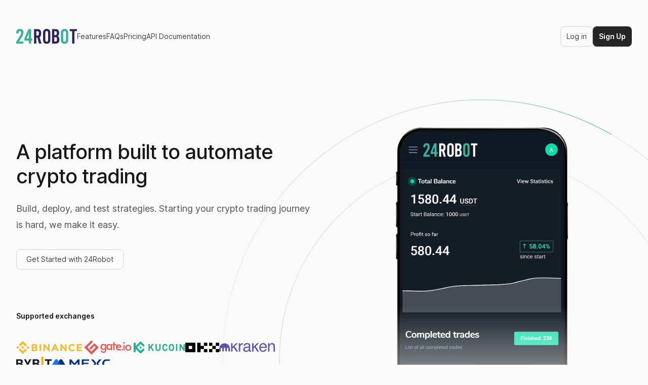

--- FILE ---
content_type: text/html; charset=utf-8
request_url: https://24robot.com/
body_size: 12447
content:
<!DOCTYPE html><html class="h-full bg-gray-50 antialiased" lang="en"><head><meta charSet="utf-8"/><meta name="viewport" content="width=device-width"/><title>24Robot - Crypto trading in the cloud</title><meta name="description" content="24Robot is a cloud based crypto trading platform. Automate your crypto trading and build your dream strategies."/><link rel="apple-touch-icon" sizes="180x180" href="/favicon/apple-touch-icon.png"/><link rel="icon" type="image/png" sizes="32x32" href="/favicon/favicon-32x32.png"/><link rel="icon" type="image/png" sizes="16x16" href="/favicon/favicon-16x16.png"/><link rel="icon" type="image/png" sizes="192x192" href="/favicon/android-chrome-192x192.png"/><meta name="next-head-count" content="8"/><link rel="preload" href="/_next/static/css/827a221f0b5cec5b.css" as="style"/><link rel="stylesheet" href="/_next/static/css/827a221f0b5cec5b.css" data-n-g=""/><noscript data-n-css=""></noscript><script defer="" nomodule="" src="/_next/static/chunks/polyfills-c67a75d1b6f99dc8.js"></script><script src="/_next/static/chunks/webpack-6ef43a8d4a395f49.js" defer=""></script><script src="/_next/static/chunks/framework-3b5a00d5d7e8d93b.js" defer=""></script><script src="/_next/static/chunks/main-a8d564aeea629545.js" defer=""></script><script src="/_next/static/chunks/pages/_app-ce00a8f449802daf.js" defer=""></script><script src="/_next/static/chunks/403-abaaf0568ac53e6a.js" defer=""></script><script src="/_next/static/chunks/872-f34a2ff401e8a091.js" defer=""></script><script src="/_next/static/chunks/pages/index-195b3998823efbf7.js" defer=""></script><script src="/_next/static/yg6VxDXAl-bnDsxtHfQ_B/_buildManifest.js" defer=""></script><script src="/_next/static/yg6VxDXAl-bnDsxtHfQ_B/_ssgManifest.js" defer=""></script></head><body class="flex h-full flex-col"><div id="__next"><div class="relative isolate flex justify-center items-center gap-x-6 hidden sm:block overflow-hidden bg-gray-50 px-6 py-2.5 sm:px-3.5 sm:before:flex-1"><div class="absolute left-[max(-7rem,calc(50%-52rem))] top-1/2 -z-10 -translate-y-1/2 transform-gpu blur-2xl" aria-hidden="true"><div class="aspect-[577/310] w-[36.0625rem] bg-gradient-to-r from-[#ff80b5] to-[#9089fc] opacity-30" style="clip-path:polygon(74.8% 41.9%, 97.2% 73.2%, 100% 34.9%, 92.5% 0.4%, 87.5% 0%, 75% 28.6%, 58.5% 54.6%, 50.1% 56.8%, 46.9% 44%, 48.3% 17.4%, 24.7% 53.9%, 0% 27.9%, 11.9% 74.2%, 24.9% 54.1%, 68.6% 100%, 74.8% 41.9%)"></div></div><div class="absolute left-[max(45rem,calc(50%+8rem))] top-1/2 -z-10 -translate-y-1/2 transform-gpu blur-2xl" aria-hidden="true"><div class="aspect-[577/310] w-[36.0625rem] bg-gradient-to-r from-[#ff80b5] to-[#9089fc] opacity-30" style="clip-path:polygon(74.8% 41.9%, 97.2% 73.2%, 100% 34.9%, 92.5% 0.4%, 87.5% 0%, 75% 28.6%, 58.5% 54.6%, 50.1% 56.8%, 46.9% 44%, 48.3% 17.4%, 24.7% 53.9%, 0% 27.9%, 11.9% 74.2%, 24.9% 54.1%, 68.6% 100%, 74.8% 41.9%)"></div></div><div class="flex flex-1 justify-end"></div></div><header><nav><div class="mx-auto max-w-7xl px-4 sm:px-6 lg:px-8 relative z-50 flex justify-between py-8"><div class="relative z-10 flex items-center gap-16"><a aria-label="Home" href="/"><img alt="24Robot logo" src="/_next/static/media/logo-site-dark.20b030d6.svg" width="120" height="30" decoding="async" data-nimg="1" loading="lazy" style="color:transparent"/></a><div class="hidden lg:flex lg:gap-10"><a class="relative -my-2 -mx-3 rounded-lg px-3 py-2 text-sm text-gray-700 transition-colors delay-150 hover:text-gray-900 hover:delay-[0ms]" href="/#features"><span class="relative z-10">Features</span></a><a class="relative -my-2 -mx-3 rounded-lg px-3 py-2 text-sm text-gray-700 transition-colors delay-150 hover:text-gray-900 hover:delay-[0ms]" href="/#faqs"><span class="relative z-10">FAQs</span></a><a class="relative -my-2 -mx-3 rounded-lg px-3 py-2 text-sm text-gray-700 transition-colors delay-150 hover:text-gray-900 hover:delay-[0ms]" href="/pricing"><span class="relative z-10">Pricing</span></a><a class="relative -my-2 -mx-3 rounded-lg px-3 py-2 text-sm text-gray-700 transition-colors delay-150 hover:text-gray-900 hover:delay-[0ms]" href="https://docs.24robot.com"><span class="relative z-10">API Documentation</span></a></div></div><div class="flex items-center gap-6"><div class="lg:hidden" data-headlessui-state=""><button class="relative z-10 -m-2 inline-flex items-center rounded-lg stroke-gray-900 p-2 hover:bg-gray-200/50 hover:stroke-gray-600 active:stroke-gray-900 [&amp;:not(:focus-visible)]:focus:outline-none" aria-label="Toggle site navigation" type="button" aria-expanded="false" data-headlessui-state=""><svg viewBox="0 0 24 24" fill="none" aria-hidden="true" class="h-6 w-6"><path d="M5 6h14M5 18h14M5 12h14" stroke-width="2" stroke-linecap="round" stroke-linejoin="round"></path></svg></button></div><div hidden="" style="position:fixed;top:1px;left:1px;width:1px;height:0;padding:0;margin:-1px;overflow:hidden;clip:rect(0, 0, 0, 0);white-space:nowrap;border-width:0;display:none"></div><a class="inline-flex justify-center rounded-lg border py-[calc(theme(spacing.2)-1px)] px-[calc(theme(spacing.3)-1px)] text-sm outline-2 outline-offset-2 transition-colors border-gray-300 text-gray-700 hover:border-gray-400 active:bg-gray-100 active:text-gray-700/80 hidden lg:block" href="https://my.24robot.com/login">Log in</a><a class="inline-flex justify-center rounded-lg py-2 px-3 text-sm font-semibold outline-2 outline-offset-2 transition-colors bg-gray-800 text-white hover:bg-gray-900 active:bg-gray-800 active:text-white/80 hidden lg:block" href="https://my.24robot.com/register">Sign Up</a></div></div></nav></header><main><div class="overflow-hidden py-10 sm:py-32 lg:pb-32 xl:pb-36"><div class="mx-auto max-w-7xl px-4 sm:px-6 lg:px-8"><div class="lg:grid lg:grid-cols-12 lg:gap-x-8 lg:gap-y-20"><div class="relative z-10 mx-auto max-w-2xl lg:col-span-7 lg:max-w-none lg:pt-6 xl:col-span-6"><h1 class="text-4xl font-medium tracking-tight text-gray-900">A platform built to automate crypto trading</h1><p class="mt-6 text-lg text-gray-600">Build, deploy, and test strategies. Starting your crypto trading journey is hard, we make it easy.</p><div class="mt-8 flex flex-wrap gap-x-6 gap-y-4"><a class="inline-flex justify-center rounded-lg border py-[calc(theme(spacing.2)-1px)] px-[calc(theme(spacing.3)-1px)] text-sm outline-2 outline-offset-2 transition-colors border-gray-300 text-gray-700 hover:border-gray-400 active:bg-gray-100 active:text-gray-700/80" href="https://my.24robot.com/register"><span class="mx-2">Get Started with 24Robot</span></a></div></div><div class="relative mt-10 sm:mt-20 lg:col-span-5 lg:row-span-2 lg:mt-0 xl:col-span-6"><div class="absolute left-1/2 top-4 h-[1026px] w-[1026px] -translate-x-1/3 stroke-gray-300/70 [mask-image:linear-gradient(to_bottom,white_20%,transparent_75%)] sm:top-16 sm:-translate-x-1/2 lg:-top-16 lg:ml-12 xl:-top-14 xl:ml-0"><svg viewBox="0 0 1026 1026" fill="none" aria-hidden="true" class="absolute inset-0 h-full w-full animate-spin-slow"><path d="M1025 513c0 282.77-229.23 512-512 512S1 795.77 1 513 230.23 1 513 1s512 229.23 512 512Z" stroke="#D4D4D4" stroke-opacity="0.7"></path><path d="M513 1025C230.23 1025 1 795.77 1 513" stroke="url(#:R666:-gradient-1)" stroke-linecap="round"></path><defs><linearGradient id=":R666:-gradient-1" x1="1" y1="513" x2="1" y2="1025" gradientUnits="userSpaceOnUse"><stop stop-color="#37B396"></stop><stop offset="1" stop-color="#37B396" stop-opacity="0"></stop></linearGradient></defs></svg><svg viewBox="0 0 1026 1026" fill="none" aria-hidden="true" class="absolute inset-0 h-full w-full animate-spin-reverse-slower"><path d="M913 513c0 220.914-179.086 400-400 400S113 733.914 113 513s179.086-400 400-400 400 179.086 400 400Z" stroke="#D4D4D4" stroke-opacity="0.7"></path><path d="M913 513c0 220.914-179.086 400-400 400" stroke="url(#:R666:-gradient-2)" stroke-linecap="round"></path><defs><linearGradient id=":R666:-gradient-2" x1="913" y1="513" x2="913" y2="913" gradientUnits="userSpaceOnUse"><stop stop-color="#37B396"></stop><stop offset="1" stop-color="#37B396" stop-opacity="0"></stop></linearGradient></defs></svg></div><div class="-mx-4 h-[448px] px-9 [mask-image:linear-gradient(to_bottom,white_60%,transparent)] sm:mx-0 lg:absolute lg:-inset-x-10 lg:-top-10 lg:-bottom-20 lg:h-auto lg:px-0 lg:pt-10 xl:-bottom-32"><img alt="24Robot smartphone preview 1" src="/_next/static/media/24robot-preview.ce1e8200.png" width="340" height="700" decoding="async" data-nimg="1" class="mx-auto" loading="lazy" style="color:transparent"/></div></div><div class="relative -mt-4 lg:col-span-7 lg:mt-0 xl:col-span-6"><p class="text-center text-sm font-semibold text-gray-900 lg:text-left">Supported exchanges</p><ul role="list" class="mx-auto mt-8 flex max-w-xl flex-wrap justify-center gap-x-10 gap-y-5 lg:mx-0 lg:justify-start "><li class="flex"><img alt="Binance" src="/_next/static/media/binance.d1999e7c.svg" width="130" height="26" decoding="async" data-nimg="1" class="" loading="lazy" style="color:transparent"/></li><li class="flex"><img alt="Gate.io" src="/_next/static/media/gateio.2c687403.svg" width="102" height="36" decoding="async" data-nimg="1" class="" loading="lazy" style="color:transparent"/></li><li class="flex"><img alt="KuCoin" src="/_next/static/media/kucoin_logo.062dae1f.svg" width="102" height="23" decoding="async" data-nimg="1" class="" loading="lazy" style="color:transparent"/></li><li class="flex"><img alt="OKX" src="/_next/static/media/okx.282d837c.svg" width="67" height="19" decoding="async" data-nimg="1" class="" loading="lazy" style="color:transparent"/></li><li class="flex"><img alt="Kraken" src="/_next/static/media/kraken.817c8f0c.svg" width="110" height="18" decoding="async" data-nimg="1" class="" loading="lazy" style="color:transparent"/></li><li class="flex"><img alt="Bybit" src="/_next/static/media/bybit.de413fb5.svg" width="70" height="23" decoding="async" data-nimg="1" class="mb-2" loading="lazy" style="color:transparent"/></li><li class="flex"><img alt="MEXC" src="/_next/static/media/mexc.12d74a7a.svg" width="115" height="18" decoding="async" data-nimg="1" class="mb-1" loading="lazy" style="color:transparent"/></li></ul></div></div></div></div><section id="features" aria-label="Features for investing all your money" class="bg-gray-900 py-20 sm:py-32"><div class="mx-auto max-w-7xl px-4 sm:px-6 lg:px-8"><div class="mx-auto max-w-2xl lg:mx-0 lg:max-w-3xl"><h2 class="text-3xl font-medium tracking-tight text-white">A powerful platform with a simple interface</h2><p class="mt-2 text-lg text-gray-400">Visionary traders use 24Robot to build healthier crypto trading strategies.</p></div></div><div class="mt-16 md:hidden"><div class="-mb-4 flex snap-x snap-mandatory -space-x-4 overflow-x-auto overscroll-x-contain scroll-smooth pb-4 [scrollbar-width:none] sm:-space-x-6 [&amp;::-webkit-scrollbar]:hidden"><div class="w-full flex-none snap-center px-4 sm:px-6"><div class="relative transform overflow-hidden rounded-2xl bg-gray-800 px-5 py-6"><div class="absolute left-1/2 top-1/2 -translate-x-1/2 -translate-y-1/2"><svg viewBox="0 0 558 558" width="558" height="558" fill="none" aria-hidden="true"><defs><linearGradient id=":R2ma6:" x1="79" y1="16" x2="105" y2="237" gradientUnits="userSpaceOnUse"><stop stop-color="#13B5C8"></stop><stop offset="1" stop-color="#13B5C8" stop-opacity="0"></stop></linearGradient></defs><path opacity=".2" d="M1 279C1 125.465 125.465 1 279 1s278 124.465 278 278-124.465 278-278 278S1 432.535 1 279Z" stroke="#13B5C8"></path><path d="M1 279C1 125.465 125.465 1 279 1" stroke="url(#:R2ma6:)" stroke-linecap="round"></path></svg></div><div class="relative mx-auto w-full max-w-[366px]"><img alt="24Robot smartphone preview 2" src="/_next/static/media/24robot-exchanges.ca3d66f5.png" width="700" height="1460" decoding="async" data-nimg="1" class="w-full" loading="lazy" style="color:transparent"/></div><div class="absolute inset-x-0 bottom-0 bg-gray-800/95 p-6 backdrop-blur sm:p-10"><svg viewBox="0 0 32 32" aria-hidden="true" class="h-8 w-8"><circle cx="16" cy="16" r="16" fill="#A3A3A3" fill-opacity="0.2"></circle><path fill-rule="evenodd" clip-rule="evenodd" d="M16 23a3 3 0 100-6 3 3 0 000 6zm-1 2a4 4 0 00-4 4v1a2 2 0 002 2h6a2 2 0 002-2v-1a4 4 0 00-4-4h-2z" fill="#737373"></path><path fill-rule="evenodd" clip-rule="evenodd" d="M5 4a4 4 0 014-4h14a4 4 0 014 4v24a4.002 4.002 0 01-3.01 3.877c-.535.136-.99-.325-.99-.877s.474-.98.959-1.244A2 2 0 0025 28V4a2 2 0 00-2-2h-1.382a1 1 0 00-.894.553l-.448.894a1 1 0 01-.894.553h-6.764a1 1 0 01-.894-.553l-.448-.894A1 1 0 0010.382 2H9a2 2 0 00-2 2v24a2 2 0 001.041 1.756C8.525 30.02 9 30.448 9 31s-.455 1.013-.99.877A4.002 4.002 0 015 28V4z" fill="#A3A3A3"></path></svg><h3 class="mt-6 text-sm font-semibold text-white sm:text-lg">Connect with exchanges</h3><p class="mt-2 text-sm text-gray-400">Connect to your exchange through API keys securely. Only trading permissions needed. And with easy setup and a user-friendly interface, you&#x27;ll be up and running in no time.</p></div></div></div><div class="w-full flex-none snap-center px-4 sm:px-6"><div class="relative transform overflow-hidden rounded-2xl bg-gray-800 px-5 py-6"><div class="absolute left-1/2 top-1/2 -translate-x-1/2 -translate-y-1/2"><svg viewBox="0 0 558 558" width="558" height="558" fill="none" aria-hidden="true" class="rotate-180"><defs><linearGradient id=":R36a6:" x1="79" y1="16" x2="105" y2="237" gradientUnits="userSpaceOnUse"><stop stop-color="#13B5C8"></stop><stop offset="1" stop-color="#13B5C8" stop-opacity="0"></stop></linearGradient></defs><path opacity=".2" d="M1 279C1 125.465 125.465 1 279 1s278 124.465 278 278-124.465 278-278 278S1 432.535 1 279Z" stroke="#13B5C8"></path><path d="M1 279C1 125.465 125.465 1 279 1" stroke="url(#:R36a6:)" stroke-linecap="round"></path></svg></div><div class="relative mx-auto w-full max-w-[366px]"><img alt="24Robot smartphone preview 2" src="/_next/static/media/24robot-tradingview.418e60e2.png" width="700" height="1460" decoding="async" data-nimg="1" class="w-full" loading="lazy" style="color:transparent"/></div><div class="absolute inset-x-0 bottom-0 bg-gray-800/95 p-6 backdrop-blur sm:p-10"><svg viewBox="0 0 32 32" aria-hidden="true" class="h-8 w-8"><circle cx="16" cy="16" r="16" fill="#A3A3A3" fill-opacity="0.2"></circle><path fill-rule="evenodd" clip-rule="evenodd" d="M9 0a4 4 0 00-4 4v24a4 4 0 004 4h14a4 4 0 004-4V4a4 4 0 00-4-4H9zm0 2a2 2 0 00-2 2v24a2 2 0 002 2h14a2 2 0 002-2V4a2 2 0 00-2-2h-1.382a1 1 0 00-.894.553l-.448.894a1 1 0 01-.894.553h-6.764a1 1 0 01-.894-.553l-.448-.894A1 1 0 0010.382 2H9z" fill="#A3A3A3"></path><path d="M9 8a2 2 0 012-2h10a2 2 0 012 2v2a2 2 0 01-2 2H11a2 2 0 01-2-2V8z" fill="#737373"></path></svg><h3 class="mt-6 text-sm font-semibold text-white sm:text-lg">TradingView Support</h3><p class="mt-2 text-sm text-gray-400">Send your buy and sell alerts from TradingView and automate your trading.</p></div></div></div><div class="w-full flex-none snap-center px-4 sm:px-6"><div class="relative transform overflow-hidden rounded-2xl bg-gray-800 px-5 py-6"><div class="absolute left-1/2 top-1/2 -translate-x-1/2 -translate-y-1/2"><svg viewBox="0 0 558 558" width="558" height="558" fill="none" aria-hidden="true"><defs><linearGradient id=":R3ma6:" x1="79" y1="16" x2="105" y2="237" gradientUnits="userSpaceOnUse"><stop stop-color="#13B5C8"></stop><stop offset="1" stop-color="#13B5C8" stop-opacity="0"></stop></linearGradient></defs><path opacity=".2" d="M1 279C1 125.465 125.465 1 279 1s278 124.465 278 278-124.465 278-278 278S1 432.535 1 279Z" stroke="#13B5C8"></path><path d="M1 279C1 125.465 125.465 1 279 1" stroke="url(#:R3ma6:)" stroke-linecap="round"></path></svg></div><div class="relative mx-auto w-full max-w-[366px]"><img alt="24Robot smartphone preview 2" src="/_next/static/media/24robot-api.950edf09.png" width="700" height="1460" decoding="async" data-nimg="1" class="w-full" loading="lazy" style="color:transparent"/></div><div class="absolute inset-x-0 bottom-0 bg-gray-800/95 p-6 backdrop-blur sm:p-10"><svg viewBox="0 0 32 32" fill="none" aria-hidden="true" class="h-8 w-8"><defs><linearGradient id=":Rfma6:-gradient" x1="14" y1="14.5" x2="7" y2="17" gradientUnits="userSpaceOnUse"><stop stop-color="#737373"></stop><stop offset="1" stop-color="#D4D4D4" stop-opacity="0"></stop></linearGradient></defs><circle cx="16" cy="16" r="16" fill="#A3A3A3" fill-opacity="0.2"></circle><path fill-rule="evenodd" clip-rule="evenodd" d="M5 4a4 4 0 014-4h14a4 4 0 014 4v13h-2V4a2 2 0 00-2-2h-1.382a1 1 0 00-.894.553l-.448.894a1 1 0 01-.894.553h-6.764a1 1 0 01-.894-.553l-.448-.894A1 1 0 0010.382 2H9a2 2 0 00-2 2v24a2 2 0 002 2h4v2H9a4 4 0 01-4-4V4z" fill="#A3A3A3"></path><path d="M7 22c0-4.694 3.5-8 8-8" stroke="url(#:Rfma6:-gradient)" stroke-width="2" stroke-linecap="round" stroke-linejoin="round"></path><path d="M21 20l.217-5.513a1.431 1.431 0 00-2.85-.226L17.5 21.5l-1.51-1.51a2.107 2.107 0 00-2.98 0 .024.024 0 00-.005.024l3.083 9.25A4 4 0 0019.883 32H25a4 4 0 004-4v-5a3 3 0 00-3-3h-5z" fill="#A3A3A3"></path></svg><h3 class="mt-6 text-sm font-semibold text-white sm:text-lg">API Support</h3><p class="mt-2 text-sm text-gray-400">In addition to TradingView, for those of you who are developers, we also have API Support. This option suits you who have a more advanced strategy.</p></div></div></div></div><div class="mt-6 flex justify-center gap-3"><button type="button" class="relative h-0.5 w-4 rounded-full bg-gray-300" aria-label="Go to slide 1"><span class="absolute -inset-x-1.5 -inset-y-3"></span></button><button type="button" class="relative h-0.5 w-4 rounded-full bg-gray-500" aria-label="Go to slide 2"><span class="absolute -inset-x-1.5 -inset-y-3"></span></button><button type="button" class="relative h-0.5 w-4 rounded-full bg-gray-500" aria-label="Go to slide 3"><span class="absolute -inset-x-1.5 -inset-y-3"></span></button></div></div><div class="mx-auto max-w-7xl px-4 sm:px-6 lg:px-8 hidden md:mt-20 md:block"><button type="button" aria-hidden="true" style="position:fixed;top:1px;left:1px;width:1px;height:0;padding:0;margin:-1px;overflow:hidden;clip:rect(0, 0, 0, 0);white-space:nowrap;border-width:0"></button><div class="grid grid-cols-12 items-center gap-8 lg:gap-16 xl:gap-24"><div class="relative z-10 order-last col-span-6 space-y-6" role="tablist" aria-orientation="vertical"><div class="relative rounded-2xl transition-colors hover:bg-gray-800/30"><div class="absolute inset-0 bg-gray-800" style="border-radius:16px"></div><div class="relative z-10 p-8"><svg viewBox="0 0 32 32" aria-hidden="true" class="h-8 w-8"><circle cx="16" cy="16" r="16" fill="#A3A3A3" fill-opacity="0.2"></circle><path fill-rule="evenodd" clip-rule="evenodd" d="M16 23a3 3 0 100-6 3 3 0 000 6zm-1 2a4 4 0 00-4 4v1a2 2 0 002 2h6a2 2 0 002-2v-1a4 4 0 00-4-4h-2z" fill="#737373"></path><path fill-rule="evenodd" clip-rule="evenodd" d="M5 4a4 4 0 014-4h14a4 4 0 014 4v24a4.002 4.002 0 01-3.01 3.877c-.535.136-.99-.325-.99-.877s.474-.98.959-1.244A2 2 0 0025 28V4a2 2 0 00-2-2h-1.382a1 1 0 00-.894.553l-.448.894a1 1 0 01-.894.553h-6.764a1 1 0 01-.894-.553l-.448-.894A1 1 0 0010.382 2H9a2 2 0 00-2 2v24a2 2 0 001.041 1.756C8.525 30.02 9 30.448 9 31s-.455 1.013-.99.877A4.002 4.002 0 015 28V4z" fill="#A3A3A3"></path></svg><h3 class="mt-6 text-lg font-semibold text-white"><button class="text-left [&amp;:not(:focus-visible)]:focus:outline-none" id="headlessui-tabs-tab-:R2ira6:" role="tab" type="button" aria-selected="true" tabindex="0" data-headlessui-state="selected"><span class="absolute inset-0 rounded-2xl"></span>Connect with exchanges</button></h3><p class="mt-2 text-sm text-gray-400">Connect to your exchange through API keys securely. Only trading permissions needed. And with easy setup and a user-friendly interface, you&#x27;ll be up and running in no time.</p></div></div><div class="relative rounded-2xl transition-colors hover:bg-gray-800/30"><div class="relative z-10 p-8"><svg viewBox="0 0 32 32" aria-hidden="true" class="h-8 w-8"><circle cx="16" cy="16" r="16" fill="#A3A3A3" fill-opacity="0.2"></circle><path fill-rule="evenodd" clip-rule="evenodd" d="M9 0a4 4 0 00-4 4v24a4 4 0 004 4h14a4 4 0 004-4V4a4 4 0 00-4-4H9zm0 2a2 2 0 00-2 2v24a2 2 0 002 2h14a2 2 0 002-2V4a2 2 0 00-2-2h-1.382a1 1 0 00-.894.553l-.448.894a1 1 0 01-.894.553h-6.764a1 1 0 01-.894-.553l-.448-.894A1 1 0 0010.382 2H9z" fill="#A3A3A3"></path><path d="M9 8a2 2 0 012-2h10a2 2 0 012 2v2a2 2 0 01-2 2H11a2 2 0 01-2-2V8z" fill="#737373"></path></svg><h3 class="mt-6 text-lg font-semibold text-white"><button class="text-left [&amp;:not(:focus-visible)]:focus:outline-none" id="headlessui-tabs-tab-:R2kra6:" role="tab" type="button" aria-selected="false" tabindex="-1" data-headlessui-state=""><span class="absolute inset-0 rounded-2xl"></span>TradingView Support</button></h3><p class="mt-2 text-sm text-gray-400">Send your buy and sell alerts from TradingView and automate your trading.</p></div></div><div class="relative rounded-2xl transition-colors hover:bg-gray-800/30"><div class="relative z-10 p-8"><svg viewBox="0 0 32 32" fill="none" aria-hidden="true" class="h-8 w-8"><defs><linearGradient id=":R1mra6:-gradient" x1="14" y1="14.5" x2="7" y2="17" gradientUnits="userSpaceOnUse"><stop stop-color="#737373"></stop><stop offset="1" stop-color="#D4D4D4" stop-opacity="0"></stop></linearGradient></defs><circle cx="16" cy="16" r="16" fill="#A3A3A3" fill-opacity="0.2"></circle><path fill-rule="evenodd" clip-rule="evenodd" d="M5 4a4 4 0 014-4h14a4 4 0 014 4v13h-2V4a2 2 0 00-2-2h-1.382a1 1 0 00-.894.553l-.448.894a1 1 0 01-.894.553h-6.764a1 1 0 01-.894-.553l-.448-.894A1 1 0 0010.382 2H9a2 2 0 00-2 2v24a2 2 0 002 2h4v2H9a4 4 0 01-4-4V4z" fill="#A3A3A3"></path><path d="M7 22c0-4.694 3.5-8 8-8" stroke="url(#:R1mra6:-gradient)" stroke-width="2" stroke-linecap="round" stroke-linejoin="round"></path><path d="M21 20l.217-5.513a1.431 1.431 0 00-2.85-.226L17.5 21.5l-1.51-1.51a2.107 2.107 0 00-2.98 0 .024.024 0 00-.005.024l3.083 9.25A4 4 0 0019.883 32H25a4 4 0 004-4v-5a3 3 0 00-3-3h-5z" fill="#A3A3A3"></path></svg><h3 class="mt-6 text-lg font-semibold text-white"><button class="text-left [&amp;:not(:focus-visible)]:focus:outline-none" id="headlessui-tabs-tab-:R2mra6:" role="tab" type="button" aria-selected="false" tabindex="-1" data-headlessui-state=""><span class="absolute inset-0 rounded-2xl"></span>API Support</button></h3><p class="mt-2 text-sm text-gray-400">In addition to TradingView, for those of you who are developers, we also have API Support. This option suits you who have a more advanced strategy.</p></div></div></div><div class="relative col-span-6"><div class="absolute top-1/2 left-1/2 -translate-x-1/2 -translate-y-1/2"><svg viewBox="0 0 558 558" width="558" height="558" fill="none" aria-hidden="true" class="animate-spin-slower"><defs><linearGradient id=":R3ba6:" x1="79" y1="16" x2="105" y2="237" gradientUnits="userSpaceOnUse"><stop stop-color="#37B396"></stop><stop offset="1" stop-color="#37B396" stop-opacity="0"></stop></linearGradient></defs><path opacity=".2" d="M1 279C1 125.465 125.465 1 279 1s278 124.465 278 278-124.465 278-278 278S1 432.535 1 279Z" stroke="#37B396"></path><path d="M1 279C1 125.465 125.465 1 279 1" stroke="url(#:R3ba6:)" stroke-linecap="round"></path></svg></div><div class="relative aspect-[366/729] z-10 mx-auto w-full max-w-[405px]"><div class="absolute top-[calc(23/729*100%)] left-[calc(23/366*100%)] grid h-[calc(686/729*100%)] w-[calc(318/366*100%)] transform grid-cols-1 overflow-hidden bg-gray-900 pt-[calc(23/318*100%)]"><div class="col-start-1 row-start-1 flex focus:outline-offset-[32px] [&amp;:not(:focus-visible)]:focus:outline-none" id="headlessui-tabs-panel-:Rdba6:" role="tabpanel" tabindex="0" data-headlessui-state="selected"><img alt="24Robot smartphone preview 2" src="/_next/static/media/24robot-exchanges.ca3d66f5.png" width="700" height="1460" decoding="async" data-nimg="1" class="w-full" loading="lazy" style="color:transparent"/></div></div></div></div></div></div></section><div class="bg-white py-24 sm:py-32"><div class="mx-auto max-w-7xl px-6 lg:px-8"><div class="mx-auto max-w-2xl lg:text-center"><h2 class="text-base font-semibold leading-7 text-gray-700">Trade efficiently</h2><p class="mt-2 text-3xl font-bold tracking-tight text-gray-900 sm:text-4xl">Everything you need to trade crypto</p><p class="mt-6 text-lg leading-8 text-gray-600">24Robot can provision multiple trading bots. Whether you want one bot or one bot on every exchange, 24Robot can do it all.</p></div><div class="mx-auto mt-16 max-w-2xl sm:mt-20 lg:mt-24 lg:max-w-none"><dl class="grid max-w-xl grid-cols-1 gap-x-8 gap-y-16 lg:max-w-none lg:grid-cols-3"><div class="flex flex-col"><dt class="flex items-center gap-x-3 text-base font-semibold leading-7 text-gray-900"><svg xmlns="http://www.w3.org/2000/svg" viewBox="0 0 20 20" fill="currentColor" aria-hidden="true" data-slot="icon" class="h-5 w-5 flex-none text-black-600"><path fill-rule="evenodd" d="M5.5 17a4.5 4.5 0 0 1-1.44-8.765 4.5 4.5 0 0 1 8.302-3.046 3.5 3.5 0 0 1 4.504 4.272A4 4 0 0 1 15 17H5.5Zm3.75-2.75a.75.75 0 0 0 1.5 0V9.66l1.95 2.1a.75.75 0 1 0 1.1-1.02l-3.25-3.5a.75.75 0 0 0-1.1 0l-3.25 3.5a.75.75 0 1 0 1.1 1.02l1.95-2.1v4.59Z" clip-rule="evenodd"></path></svg>Trade in the cloud</dt><dd class="mt-4 flex flex-auto flex-col text-base leading-7 text-gray-600"><p class="flex-auto">Our cloud-based solution provides a consistent and hassle-free trading experience.</p></dd></div><div class="flex flex-col"><dt class="flex items-center gap-x-3 text-base font-semibold leading-7 text-gray-900"><svg xmlns="http://www.w3.org/2000/svg" viewBox="0 0 20 20" fill="currentColor" aria-hidden="true" data-slot="icon" class="h-5 w-5 flex-none text-black-600"><path fill-rule="evenodd" d="M10 1a4.5 4.5 0 0 0-4.5 4.5V9H5a2 2 0 0 0-2 2v6a2 2 0 0 0 2 2h10a2 2 0 0 0 2-2v-6a2 2 0 0 0-2-2h-.5V5.5A4.5 4.5 0 0 0 10 1Zm3 8V5.5a3 3 0 1 0-6 0V9h6Z" clip-rule="evenodd"></path></svg>Simplicity</dt><dd class="mt-4 flex flex-auto flex-col text-base leading-7 text-gray-600"><p class="flex-auto">Create an account, connect your exchange, setup your strategy and start trading. Simple as that!</p></dd></div><div class="flex flex-col"><dt class="flex items-center gap-x-3 text-base font-semibold leading-7 text-gray-900"><svg xmlns="http://www.w3.org/2000/svg" viewBox="0 0 20 20" fill="currentColor" aria-hidden="true" data-slot="icon" class="h-5 w-5 flex-none text-black-600"><path fill-rule="evenodd" d="M15.312 11.424a5.5 5.5 0 0 1-9.201 2.466l-.312-.311h2.433a.75.75 0 0 0 0-1.5H3.989a.75.75 0 0 0-.75.75v4.242a.75.75 0 0 0 1.5 0v-2.43l.31.31a7 7 0 0 0 11.712-3.138.75.75 0 0 0-1.449-.39Zm1.23-3.723a.75.75 0 0 0 .219-.53V2.929a.75.75 0 0 0-1.5 0V5.36l-.31-.31A7 7 0 0 0 3.239 8.188a.75.75 0 1 0 1.448.389A5.5 5.5 0 0 1 13.89 6.11l.311.31h-2.432a.75.75 0 0 0 0 1.5h4.243a.75.75 0 0 0 .53-.219Z" clip-rule="evenodd"></path></svg>Statistics</dt><dd class="mt-4 flex flex-auto flex-col text-base leading-7 text-gray-600"><p class="flex-auto">Enjoy tracking the performance of your bot daily, monthly, yearly, number of buys and sells and much more.</p></dd></div></dl></div></div></div><div class="bg-gray-900 py-24 sm:py-32"><div class="mx-auto max-w-7xl px-6 lg:px-8"><div class="grid grid-cols-1 items-center gap-x-8 gap-y-16 lg:grid-cols-2"><div class="mx-auto w-full max-w-xl lg:mx-0"><h2 class="text-3xl font-bold tracking-tight text-white">Integrated with the leading exchanges</h2><p class="mt-6 text-lg leading-8 text-gray-300">Connect to your favorite exchanges through API keys and uncheck withdrawal permission. That way, your assets are safe on your exchange and the bot can only trade.</p><div class="mt-8 flex items-center gap-x-6"><a class="inline-flex justify-center rounded-lg border py-[calc(theme(spacing.2)-1px)] px-[calc(theme(spacing.3)-1px)] text-sm outline-2 outline-offset-2 transition-colors border-gray-300 text-gray-700 hover:border-gray-400 active:bg-gray-100 active:text-gray-700/80" href="https://my.24robot.com/register"><span class="mx-2 text-white">Sign up</span></a></div></div><div class="mx-auto grid w-full max-w-xl grid-cols-2 items-center gap-y-12 sm:gap-y-14 lg:mx-0 lg:max-w-none lg:pl-8"><img alt="24Robot Binance" src="/_next/static/media/binance-white.d5435e9d.svg" width="30" height="48" decoding="async" data-nimg="1" class="max-h-12 w-full object-contain object-center" loading="lazy" style="color:transparent"/><img alt="24Robot OKX" src="/_next/static/media/okx-white.2540226e.svg" width="105" height="48" decoding="async" data-nimg="1" class="max-h-9 w-full object-contain object-center" loading="lazy" style="color:transparent"/><img alt="24Robot Kraken" src="/_next/static/media/kraken-white.ac9e78f1.svg" width="20" height="30" decoding="async" data-nimg="1" class="max-h-9 w-full object-contain object-center" loading="lazy" style="color:transparent"/><img alt="24Robot Gate.io" src="/_next/static/media/gateio-white.1d79a244.svg" width="105" height="48" decoding="async" data-nimg="1" class="max-h-12 w-full object-contain object-center" loading="lazy" style="color:transparent"/><img alt="24Robot Kucoin" src="/_next/static/media/kucoin-white.162be350.svg" width="105" height="48" decoding="async" data-nimg="1" class="max-h-12 w-full object-contain object-center" loading="lazy" style="color:transparent"/><img alt="24Robot Bybit" src="/_next/static/media/bybit-white.2c376898.svg" width="105" height="48" decoding="async" data-nimg="1" class="max-h-9 w-full object-contain object-center" loading="lazy" style="color:transparent"/></div></div></div></div><section id="faqs" aria-labelledby="faqs-title" class="border-t border-gray-200 py-20 sm:py-32"><div class="mx-auto max-w-7xl px-4 sm:px-6 lg:px-8"><div class="mx-auto max-w-2xl lg:mx-0"><h2 id="faqs-title" class="text-3xl font-medium tracking-tight text-gray-900">Frequently asked questions</h2><p class="mt-2 text-lg text-gray-600">If you have anything else you want to ask,<!-- --> <a class="text-gray-900 underline" href="/cdn-cgi/l/email-protection#147d7a727b542620667b767b603a777b79">reach out to us</a>.</p></div><ul role="list" class="mx-auto mt-16 grid max-w-2xl grid-cols-1 gap-8 sm:mt-20 lg:max-w-none lg:grid-cols-3"><li><ul role="list" class="space-y-10"><li><h3 class="text-lg font-semibold leading-6 text-gray-900">What is 24Robot?</h3><p class="mt-4 text-sm text-gray-700">24Robot is a tool to automate your trading. You can simplify every step of trading for a painless experience. Create your own strategies with features such as dollar cost averaging, advanced stop loss, advanced take profit, risk management, trailing orders and much more.</p></li></ul></li><li><ul role="list" class="space-y-10"><li><h3 class="text-lg font-semibold leading-6 text-gray-900">What is the goal with 24Robot?</h3><p class="mt-4 text-sm text-gray-700">The goal of 24Robot is to simplify trading and create a great user experience. Our focus is to offer a tool that can execute trades around the clock based on your own strategies and settings. 24Robot does not offer any financial advice, strategies or signals. Investing in cryptocurrencies and other digital assets is speculative and carries a high degree of risk. Most traders lose money and you are solely responsible for your investment decisions.</p></li></ul></li><li><ul role="list" class="space-y-10"><li><h3 class="text-lg font-semibold leading-6 text-gray-900">Which exchanges work with 24Robot?</h3><p class="mt-4 text-sm text-gray-700">Binance, KuCoin, Gate.io, OKX, Bybit, Kraken and MEXC. Do not hesitate to contact us if your favorite exchange is missing.</p></li><li><h3 class="text-lg font-semibold leading-6 text-gray-900">Is my crypto safe?</h3><p class="mt-4 text-sm text-gray-700">When you create your api keys at your exchange, you can choose to only allow trading permissions.</p></li></ul></li></ul></div></section><div class="relative isolate overflow-hidden bg-gray-900"><div class="px-6 py-24 sm:px-6 sm:py-32 lg:px-8"><div class="mx-auto max-w-2xl text-center"><h2 class="text-balance text-4xl font-semibold tracking-tight text-white sm:text-5xl">24Robot x Taapi.io</h2><p class="mx-auto mt-6 max-w-xl text-pretty text-lg/8 text-gray-300">We’ve partnered with Taapi.io to provide you with the most powerful 2-in-1 platform to automate crypto trading. No coding required, a wide range of indicators. Build your strategy today!</p><div class="mt-10 flex items-center justify-center gap-x-6"><a href="https://my.24robot.com/taapi" class="rounded-md bg-white px-3.5 py-2.5 text-sm font-semibold text-gray-900 shadow-sm hover:bg-gray-100 focus-visible:outline focus-visible:outline-2 focus-visible:outline-offset-2 focus-visible:outline-white">Get started</a><a href="https://taapi.io" class="text-sm/6 font-semibold text-white" target="_blank" rel="noreferrer noopener">Learn more <span aria-hidden="true">→</span></a></div></div></div><svg viewBox="0 0 1024 1024" aria-hidden="true" class="absolute left-1/2 top-1/2 -z-10 size-[64rem] -translate-x-1/2 [mask-image:radial-gradient(closest-side,white,transparent)]"><circle r="512" cx="512" cy="512" fill="url(#8d958450-c69f-4251-94bc-4e091a323369)" fill-opacity="0.7"></circle><defs><radialGradient id="8d958450-c69f-4251-94bc-4e091a323369"><stop stop-color="#E81E61"></stop><stop offset="1" stop-color="#E81E61"></stop></radialGradient></defs></svg></div></main><footer class="bg-white"><h2 id="footer-heading" class="sr-only">Footer</h2><div class="mx-auto max-w-7xl px-6 pb-8 pt-16 sm:pt-24 lg:px-8 lg:pt-32"><div class="xl:grid xl:grid-cols-3 xl:gap-8"><div class="space-y-8"><a aria-label="Home" href="/"><img alt="24Robot logo" src="/_next/static/media/logo-site-dark.20b030d6.svg" width="120" height="30" decoding="async" data-nimg="1" loading="lazy" style="color:transparent"/></a><p class="text-balance text-sm/6 text-gray-600">Automate crypto trading with 24Robot. Create powerful strategies and trade smarter with advanced tools.</p><div class="flex gap-x-6"><a href="https://discord.gg/xfa96RjTaz" class="text-gray-600 hover:text-gray-800"><span class="sr-only">Discord</span><svg xmlns="http://www.w3.org/2000/svg" width="24" height="24" fill="currentColor" class="bi bi-discord" viewBox="0 0 16 16"><path d="M13.545 2.907a13.2 13.2 0 0 0-3.257-1.011.05.05 0 0 0-.052.025c-.141.25-.297.577-.406.833a12.2 12.2 0 0 0-3.658 0 8 8 0 0 0-.412-.833.05.05 0 0 0-.052-.025c-1.125.194-2.22.534-3.257 1.011a.04.04 0 0 0-.021.018C.356 6.024-.213 9.047.066 12.032q.003.022.021.037a13.3 13.3 0 0 0 3.995 2.02.05.05 0 0 0 .056-.019q.463-.63.818-1.329a.05.05 0 0 0-.01-.059l-.018-.011a9 9 0 0 1-1.248-.595.05.05 0 0 1-.02-.066l.015-.019q.127-.095.248-.195a.05.05 0 0 1 .051-.007c2.619 1.196 5.454 1.196 8.041 0a.05.05 0 0 1 .053.007q.121.1.248.195a.05.05 0 0 1-.004.085 8 8 0 0 1-1.249.594.05.05 0 0 0-.03.03.05.05 0 0 0 .003.041c.24.465.515.909.817 1.329a.05.05 0 0 0 .056.019 13.2 13.2 0 0 0 4.001-2.02.05.05 0 0 0 .021-.037c.334-3.451-.559-6.449-2.366-9.106a.03.03 0 0 0-.02-.019m-8.198 7.307c-.789 0-1.438-.724-1.438-1.612s.637-1.613 1.438-1.613c.807 0 1.45.73 1.438 1.613 0 .888-.637 1.612-1.438 1.612m5.316 0c-.788 0-1.438-.724-1.438-1.612s.637-1.613 1.438-1.613c.807 0 1.451.73 1.438 1.613 0 .888-.631 1.612-1.438 1.612"></path></svg></a></div></div><div class="mt-16 grid grid-cols-2 gap-8 xl:col-span-2 xl:mt-0"><div class="md:grid md:grid-cols-2 md:gap-8"><div><h3 class="text-sm/6 font-semibold text-gray-900">Solutions</h3><ul role="list" class="mt-6 space-y-4"><li><a class="text-sm/6 text-gray-600 hover:text-gray-900">Spot trading</a></li><li><a class="text-sm/6 text-gray-600 hover:text-gray-900">TradingView trading</a></li><li><a class="text-sm/6 text-gray-600 hover:text-gray-900">API trading</a></li><li><a class="text-sm/6 text-gray-600 hover:text-gray-900">Paper trading</a></li><li><a class="text-sm/6 text-gray-600 hover:text-gray-900">Signal trading</a></li><li><a class="text-sm/6 text-gray-600 hover:text-gray-900">Copy trading</a></li><li><a class="text-sm/6 text-gray-600 hover:text-gray-900">DCA bot</a></li></ul></div><div class="mt-10 md:mt-0"><h3 class="text-sm/6 font-semibold text-gray-900">Support</h3><ul role="list" class="mt-6 space-y-4"><li><a href="/pricing" class="text-sm/6 text-gray-600 hover:text-gray-900">Pricing</a></li><li><a href="/#faqs" class="text-sm/6 text-gray-600 hover:text-gray-900">FAQs</a></li><li><a href="https://docs.24robot.com" class="text-sm/6 text-gray-600 hover:text-gray-900">API Documentation</a></li><li><a href="https://stats.uptimerobot.com/T58I85M4V7" class="text-sm/6 text-gray-600 hover:text-gray-900">Uptime</a></li></ul></div></div><div class="md:grid md:grid-cols-2 md:gap-8"><div><h3 class="text-sm/6 font-semibold text-gray-900">Company</h3><ul role="list" class="mt-6 space-y-4"><li><a href="https://my.24robot.com/termsofservice" class="text-sm/6 text-gray-600 hover:text-gray-900">Terms of service</a></li><li><a href="https://my.24robot.com/privacypolicy" class="text-sm/6 text-gray-600 hover:text-gray-900">Privacy policy</a></li></ul></div><div class="mt-10 md:mt-0"><h3 class="text-sm/6 font-semibold text-gray-900">Exchanges</h3><ul role="list" class="mt-6 space-y-4"><li><a href="https://www.binance.com" class="text-sm/6 text-gray-600 hover:text-gray-900">Binance</a></li><li><a href="https://www.kucoin.com" class="text-sm/6 text-gray-600 hover:text-gray-900">KuCoin</a></li><li><a href="https://www.gate.io" class="text-sm/6 text-gray-600 hover:text-gray-900">Gate.io</a></li><li><a href="https://www.okx.com" class="text-sm/6 text-gray-600 hover:text-gray-900">OKX</a></li><li><a href="https://www.bybit.com" class="text-sm/6 text-gray-600 hover:text-gray-900">Bybit</a></li><li><a href="https://www.kraken.com" class="text-sm/6 text-gray-600 hover:text-gray-900">Kraken</a></li><li><a href="https://www.mexc.com" class="text-sm/6 text-gray-600 hover:text-gray-900">MEXC</a></li></ul></div></div></div></div><div class="mt-16 border-t border-gray-900/10 pt-8 sm:mt-20 lg:mt-24 md:flex md:items-center md:justify-between"><div class="flex gap-x-6 md:order-2"><a class="text-gray-600 hover:text-gray-800"><span class="sr-only">PayPal</span><svg width="100px" height="27px" viewBox="0 0 76 20" fill="none" xmlns="http://www.w3.org/2000/svg"><title>PayPal</title><path d="M28.8546 4.09033H24.7098C24.4261 4.09033 24.1849 4.29639 24.1407 4.57639L22.4643 15.2049C22.431 15.4146 22.5934 15.6037 22.8061 15.6037H24.7849C25.0686 15.6037 25.3098 15.3976 25.354 15.117L25.8061 12.2503C25.8498 11.9697 26.0916 11.7637 26.3746 11.7637H27.6867C30.417 11.7637 31.9928 10.4425 32.4043 7.82427C32.5898 6.67882 32.4122 5.77882 31.8758 5.14851C31.2867 4.45639 30.2419 4.09033 28.8546 4.09033ZM29.3328 7.97215C29.1061 9.45942 27.9698 9.45942 26.871 9.45942H26.2455L26.6843 6.68185C26.7104 6.51397 26.8558 6.39033 27.0255 6.39033H27.3122C28.0607 6.39033 28.7667 6.39033 29.1316 6.817C29.3492 7.07154 29.4158 7.44973 29.3328 7.97215Z" fill="#57697A"></path><path d="M41.2443 7.92446H39.2595C39.0904 7.92446 38.9443 8.0481 38.9182 8.21597L38.8304 8.77113L38.6916 8.56991C38.2619 7.94628 37.3037 7.73779 36.3473 7.73779C34.154 7.73779 32.2807 9.39901 31.9158 11.7293C31.7261 12.8917 31.9958 14.0032 32.6552 14.7784C33.2601 15.4911 34.1255 15.7881 35.1552 15.7881C36.9225 15.7881 37.9025 14.6517 37.9025 14.6517L37.814 15.2032C37.7807 15.4142 37.9431 15.6032 38.1546 15.6032H39.9425C40.2267 15.6032 40.4667 15.3972 40.5116 15.1166L41.5843 8.32325C41.6182 8.11416 41.4564 7.92446 41.2443 7.92446ZM38.4776 11.7875C38.2861 12.9214 37.3861 13.6826 36.2382 13.6826C35.6619 13.6826 35.2013 13.4978 34.9055 13.1475C34.6122 12.7996 34.5007 12.3045 34.594 11.7529C34.7728 10.6287 35.6879 9.84264 36.8182 9.84264C37.3819 9.84264 37.8401 10.0299 38.1419 10.3832C38.4443 10.7402 38.5643 11.2384 38.4776 11.7875Z" fill="#57697A"></path><path d="M51.8155 7.92432H49.821C49.6307 7.92432 49.4519 8.01886 49.344 8.17704L46.5931 12.2292L45.427 8.33523C45.3537 8.09159 45.1289 7.92432 44.8743 7.92432H42.9143C42.6761 7.92432 42.5107 8.15704 42.5864 8.38129L44.7834 14.8286L42.7179 17.7443C42.5555 17.974 42.7192 18.2898 42.9998 18.2898H44.9919C45.181 18.2898 45.3579 18.1976 45.4652 18.0425L52.0992 8.46674C52.2579 8.23765 52.0949 7.92432 51.8155 7.92432Z" fill="#57697A"></path><path d="M58.4191 4.09033H54.2736C53.9906 4.09033 53.7494 4.29639 53.7051 4.57639L52.0288 15.2049C51.9954 15.4146 52.1579 15.6037 52.3694 15.6037H54.4966C54.6942 15.6037 54.8633 15.4594 54.8942 15.2631L55.37 12.2503C55.4136 11.9697 55.6554 11.7637 55.9385 11.7637H57.25C59.9809 11.7637 61.556 10.4425 61.9682 7.82427C62.1542 6.67882 61.9754 5.77882 61.4391 5.14851C60.8506 4.45639 59.8063 4.09033 58.4191 4.09033ZM58.8973 7.97215C58.6712 9.45942 57.5348 9.45942 56.4354 9.45942H55.8106L56.25 6.68185C56.276 6.51397 56.4203 6.39033 56.5906 6.39033H56.8773C57.6251 6.39033 58.3318 6.39033 58.6966 6.817C58.9142 7.07154 58.9803 7.44973 58.8973 7.97215Z" fill="#57697A"></path><path d="M70.8081 7.92446H68.8245C68.6542 7.92446 68.5093 8.0481 68.4839 8.21597L68.396 8.77113L68.2566 8.56991C67.8269 7.94628 66.8693 7.73779 65.913 7.73779C63.7196 7.73779 61.8469 9.39901 61.4821 11.7293C61.293 12.8917 61.5615 14.0032 62.2208 14.7784C62.8269 15.4911 63.6912 15.7881 64.7208 15.7881C66.4881 15.7881 67.4681 14.6517 67.4681 14.6517L67.3796 15.2032C67.3463 15.4142 67.5087 15.6032 67.7215 15.6032H69.5087C69.7918 15.6032 70.033 15.3972 70.0772 15.1166L71.1505 8.32325C71.1833 8.11416 71.0208 7.92446 70.8081 7.92446ZM68.0415 11.7875C67.8512 12.9214 66.9499 13.6826 65.8021 13.6826C65.2269 13.6826 64.7651 13.4978 64.4693 13.1475C64.176 12.7996 64.0657 12.3045 64.1578 11.7529C64.3378 10.6287 65.2518 9.84264 66.3821 9.84264C66.9457 9.84264 67.4039 10.0299 67.7057 10.3832C68.0093 10.7402 68.1293 11.2384 68.0415 11.7875Z" fill="#57697A"></path><path d="M73.1479 4.38196L71.4467 15.205C71.4134 15.4147 71.5758 15.6038 71.7873 15.6038H73.4976C73.7819 15.6038 74.0231 15.3977 74.0667 15.1171L75.7443 4.48924C75.7776 4.27954 75.6152 4.08984 75.4037 4.08984H73.4886C73.3195 4.09045 73.174 4.21409 73.1479 4.38196Z" fill="#57697A"></path><path d="M5.25182 17.6691L5.56879 15.6558L4.86273 15.6394H1.49121L3.83424 0.78303C3.84151 0.738181 3.86515 0.696363 3.8997 0.666666C3.93424 0.636969 3.97848 0.620605 4.02454 0.620605H9.70939C11.5967 0.620605 12.8991 1.01333 13.5791 1.78848C13.8979 2.15212 14.1009 2.53212 14.1991 2.9503C14.3021 3.38909 14.3039 3.91333 14.2033 4.55273L14.1961 4.59939V5.00909L14.5148 5.1897C14.7833 5.33212 14.9967 5.49515 15.1603 5.68182C15.433 5.99273 15.6094 6.38788 15.6839 6.85636C15.7609 7.33818 15.7355 7.91151 15.6094 8.56061C15.4639 9.30727 15.2288 9.95758 14.9112 10.4897C14.6191 10.98 14.247 11.3867 13.8051 11.7018C13.3833 12.0012 12.8821 12.2285 12.3155 12.3739C11.7664 12.517 11.1403 12.5891 10.4536 12.5891H10.0112C9.69485 12.5891 9.38757 12.703 9.14636 12.9073C8.90454 13.1158 8.74454 13.4006 8.69545 13.7121L8.66212 13.8933L8.10212 17.4418L8.07666 17.5721C8.07 17.6133 8.05848 17.6339 8.04151 17.6479C8.02636 17.6606 8.00454 17.6691 7.98333 17.6691H5.25182Z" fill="#253B80"></path><path d="M14.8166 4.64648C14.7996 4.75497 14.7802 4.86588 14.7584 4.97982C14.0087 8.82891 11.4439 10.1586 8.16813 10.1586H6.50025C6.09964 10.1586 5.76207 10.4495 5.69964 10.8447L4.8457 16.2604L4.60389 17.7956C4.56328 18.055 4.76328 18.2889 5.0251 18.2889H7.98328C8.33358 18.2889 8.63116 18.0344 8.68631 17.6889L8.7154 17.5386L9.27237 14.0041L9.30813 13.8101C9.36267 13.4635 9.66085 13.2089 10.0112 13.2089H10.4536C13.3196 13.2089 15.5633 12.0453 16.219 8.678C16.493 7.27133 16.3512 6.09679 15.6263 5.27073C15.4069 5.02164 15.1348 4.81497 14.8166 4.64648Z" fill="#57697A"></path><path d="M14.0324 4.33403C13.9179 4.3007 13.7997 4.2704 13.6785 4.24312C13.5567 4.21646 13.4318 4.19282 13.3033 4.17221C12.8536 4.09949 12.3609 4.06494 11.833 4.06494H7.37728C7.26759 4.06494 7.16334 4.08979 7.07001 4.13464C6.86456 4.23343 6.71183 4.42797 6.67486 4.66615L5.72698 10.6698L5.69971 10.8449C5.76213 10.4498 6.09971 10.1589 6.50031 10.1589H8.16819C11.4439 10.1589 14.0088 8.82858 14.7585 4.98009C14.7809 4.86615 14.7997 4.75524 14.8167 4.64676C14.627 4.54615 14.4215 4.46009 14.2003 4.38676C14.1458 4.36858 14.0894 4.351 14.0324 4.33403Z" fill="#222E3A"></path><path d="M6.6748 4.66606C6.71177 4.42788 6.8645 4.23333 7.06996 4.13515C7.16389 4.0903 7.26753 4.06545 7.37723 4.06545H11.833C12.3609 4.06545 12.8536 4.1 13.3033 4.17273C13.4318 4.19333 13.5566 4.21697 13.6784 4.24364C13.7997 4.27091 13.9178 4.30121 14.0324 4.33455C14.0893 4.35152 14.1457 4.36909 14.2009 4.38667C14.4221 4.46 14.6275 4.54667 14.8172 4.64667C15.0403 3.22424 14.8154 2.25576 14.0463 1.37879C13.1984 0.413333 11.6681 0 9.70996 0H4.02511C3.62511 0 3.2839 0.290909 3.22208 0.686667L0.854198 15.6958C0.807532 15.9927 1.03662 16.2606 1.33602 16.2606H4.84571L5.72693 10.6697L6.6748 4.66606Z" fill="#2F4050"></path></svg></a><a class="text-gray-600 hover:text-gray-800"><span class="sr-only">Visa</span><svg width="80px" height="25px" viewBox="0 0 63 20" fill="none" xmlns="http://www.w3.org/2000/svg"><title>Visa</title><path d="M41.0976 0C36.7148 0 32.798 2.27172 32.798 6.46889C32.798 11.2822 39.7445 11.6147 39.7445 14.0328C39.7445 15.051 38.5777 15.9624 36.5848 15.9624C33.7565 15.9624 31.6427 14.6889 31.6427 14.6889L30.7382 18.9243C30.7382 18.9243 33.1733 20 36.4063 20C41.1982 20 44.9688 17.6167 44.9688 13.3478C44.9688 8.26162 37.9934 7.93904 37.9934 5.69465C37.9934 4.89706 38.9512 4.02316 40.9384 4.02316C43.1805 4.02316 45.0098 4.94935 45.0098 4.94935L45.895 0.858659C45.895 0.858659 43.9046 0 41.0976 0ZM0.998705 0.308732L0.892578 0.926194C0.892578 0.926194 2.73645 1.26365 4.39716 1.93681C6.53546 2.70871 6.68778 3.15808 7.04791 4.55379L10.9722 19.6816H16.2327L24.3369 0.308732H19.0884L13.881 13.4805L11.7561 2.31549C11.5612 1.03766 10.5741 0.308732 9.3658 0.308732H0.998705ZM26.4473 0.308732L22.3301 19.6816H27.3349L31.4377 0.308732H26.4473ZM54.361 0.308732C53.1541 0.308732 52.5147 0.954854 52.0455 2.08394L44.7131 19.6816H49.9616L50.977 16.7487H57.3711L57.9886 19.6816H62.6195L58.5795 0.308732H54.361ZM55.0436 5.54269L56.5993 12.8124H52.4314L55.0436 5.54269Z" fill="#57697A"></path></svg></a><a class="text-gray-600 hover:text-gray-800"><span class="sr-only">Mastercard</span><svg width="50px" height="26px" viewBox="0 0 33 20" fill="none" xmlns="http://www.w3.org/2000/svg"><title>MasterCard</title><path d="M21.0423 2.13916H12.2915V17.8608H21.0423V2.13916Z" fill="#6B7B8B"></path><path d="M12.8742 10C12.8742 6.80583 14.3758 3.97087 16.68 2.13916C14.9842 0.805825 12.8451 0 10.5117 0C4.98421 0 0.511719 4.47249 0.511719 10C0.511719 15.5275 4.98421 20 10.5117 20C12.8451 20 14.9842 19.1942 16.68 17.8608C14.3726 16.055 12.8742 13.1942 12.8742 10Z" fill="#2F4050"></path><path d="M32.8485 10C32.8485 15.5275 28.376 20 22.8485 20C20.5151 20 18.376 19.1942 16.6802 17.8608C19.0135 16.0259 20.486 13.1942 20.486 10C20.486 6.80583 18.9844 3.97087 16.6802 2.13916C18.3727 0.805825 20.5119 0 22.8452 0C28.376 0 32.8485 4.50162 32.8485 10Z" fill="#57697A"></path></svg></a></div><p class="mt-8 text-sm/6 text-gray-600 md:order-1 md:mt-0">© 2024 24Robot. All rights reserved.<!-- --> <a href="/cdn-cgi/l/email-protection#e980878f86a9dbdd9b868b869dc78a8684" class="hover:text-gray-800"><span class="__cf_email__" data-cfemail="355c5b535a750701475a575a411b565a58">[email&#160;protected]</span></a></p></div></div></footer><div></div></div><script data-cfasync="false" src="/cdn-cgi/scripts/5c5dd728/cloudflare-static/email-decode.min.js"></script><script id="__NEXT_DATA__" type="application/json">{"props":{"pageProps":{}},"page":"/","query":{},"buildId":"yg6VxDXAl-bnDsxtHfQ_B","nextExport":true,"autoExport":true,"isFallback":false,"scriptLoader":[{"src":"js/tp.widget.bootstrap.min.js","strategy":"lazyOnload"}]}</script><script defer src="https://static.cloudflareinsights.com/beacon.min.js/vcd15cbe7772f49c399c6a5babf22c1241717689176015" integrity="sha512-ZpsOmlRQV6y907TI0dKBHq9Md29nnaEIPlkf84rnaERnq6zvWvPUqr2ft8M1aS28oN72PdrCzSjY4U6VaAw1EQ==" data-cf-beacon='{"version":"2024.11.0","token":"60ec34296d77489fa0bddb3b02d585c3","r":1,"server_timing":{"name":{"cfCacheStatus":true,"cfEdge":true,"cfExtPri":true,"cfL4":true,"cfOrigin":true,"cfSpeedBrain":true},"location_startswith":null}}' crossorigin="anonymous"></script>
</body></html>

--- FILE ---
content_type: application/javascript; charset=UTF-8
request_url: https://24robot.com/_next/static/chunks/pages/pricing-2996b4eb04dbb0ef.js
body_size: 9992
content:
(self.webpackChunk_N_E=self.webpackChunk_N_E||[]).push([[939],{2543:function(e,t,r){(window.__NEXT_P=window.__NEXT_P||[]).push(["/pricing",function(){return r(3307)}])},3307:function(e,t,r){"use strict";r.r(t),r.d(t,{default:function(){return ef}});var a,n,i,s,l,o=r(5893),d=r(9008),c=r.n(d),u=r(4946),m=r(7027),p=r(5280),g=r(3586),f=r(7294),h=r(3781),x=r(9946),b=r(6723),y=r(3784),v=r(7237);let w=(0,f.createContext)(null);function j(){let[e,t]=(0,f.useState)([]);return[e.length>0?e.join(" "):void 0,(0,f.useMemo)(()=>function(e){let r=(0,h.z)(e=>(t(t=>[...t,e]),()=>t(t=>{let r=t.slice(),a=r.indexOf(e);return -1!==a&&r.splice(a,1),r}))),a=(0,f.useMemo)(()=>({register:r,slot:e.slot,name:e.name,props:e.props}),[r,e.slot,e.name,e.props]);return f.createElement(w.Provider,{value:a},e.children)},[t])]}let N=Object.assign((0,v.yV)(function(e,t){let r=(0,x.M)(),{id:a=`headlessui-description-${r}`,...n}=e,i=function e(){let t=(0,f.useContext)(w);if(null===t){let r=Error("You used a <Description /> component, but it is not inside a relevant parent.");throw Error.captureStackTrace&&Error.captureStackTrace(r,e),r}return t}(),s=(0,y.T)(t);(0,b.e)(()=>i.register(a),[a,i.register]);let l={ref:s,...i.props,id:a};return(0,v.sY)({ourProps:l,theirProps:n,slot:i.slot||{},defaultTag:"p",name:i.name||"Description"})}),{});var k=r(1363);let P=(0,f.createContext)(null);function R(){let[e,t]=(0,f.useState)([]);return[e.length>0?e.join(" "):void 0,(0,f.useMemo)(()=>function(e){let r=(0,h.z)(e=>(t(t=>[...t,e]),()=>t(t=>{let r=t.slice(),a=r.indexOf(e);return -1!==a&&r.splice(a,1),r}))),a=(0,f.useMemo)(()=>({register:r,slot:e.slot,name:e.name,props:e.props}),[r,e.slot,e.name,e.props]);return f.createElement(P.Provider,{value:a},e.children)},[t])]}let E=Object.assign((0,v.yV)(function(e,t){let r=(0,x.M)(),{id:a=`headlessui-label-${r}`,passive:n=!1,...i}=e,s=function e(){let t=(0,f.useContext)(P);if(null===t){let r=Error("You used a <Label /> component, but it is not inside a relevant parent.");throw Error.captureStackTrace&&Error.captureStackTrace(r,e),r}return t}(),l=(0,y.T)(t);(0,b.e)(()=>s.register(a),[a,s.register]);let o={ref:l,...s.props,id:a};return n&&("onClick"in o&&(delete o.htmlFor,delete o.onClick),"onClick"in i&&delete i.onClick),(0,v.sY)({ourProps:o,theirProps:i,slot:s.slot||{},defaultTag:"label",name:s.name||"Label"})}),{});var T=r(1021),M=r(4879),C=r(3855),S=r(5466),B=r(6045),O=r(4103),I=r(4575);function A(e,t){return e?e+"["+t+"]":t}var F=r(2984),D=((a=D||{})[a.RegisterOption=0]="RegisterOption",a[a.UnregisterOption=1]="UnregisterOption",a);let L={0(e,t){let r=[...e.options,{id:t.id,element:t.element,propsRef:t.propsRef}];return{...e,options:(0,I.z2)(r,e=>e.element.current)}},1(e,t){let r=e.options.slice(),a=e.options.findIndex(e=>e.id===t.id);return -1===a?e:(r.splice(a,1),{...e,options:r})}},z=(0,f.createContext)(null);z.displayName="RadioGroupDataContext";let $=(0,f.createContext)(null);function q(e,t){return(0,F.E)(t.type,L,e,t)}$.displayName="RadioGroupActionsContext";var W=((n=W||{})[n.Empty=1]="Empty",n[n.Active=2]="Active",n);let Y=Object.assign((0,v.yV)(function(e,t){let r=(0,x.M)(),{id:a=`headlessui-radiogroup-${r}`,value:n,defaultValue:i,form:s,name:l,onChange:o,by:d=(e,t)=>e===t,disabled:c=!1,...u}=e,m=(0,h.z)("string"==typeof d?(e,t)=>(null==e?void 0:e[d])===(null==t?void 0:t[d]):d),[p,g]=(0,f.useReducer)(q,{options:[]}),w=p.options,[N,P]=R(),[E,M]=j(),C=(0,f.useRef)(null),O=(0,y.T)(C,t),[F,D]=function(e,t,r){let[a,n]=(0,f.useState)(r),i=void 0!==e,s=(0,f.useRef)(i),l=(0,f.useRef)(!1),o=(0,f.useRef)(!1);return!i||s.current||l.current?i||!s.current||o.current||(o.current=!0,s.current=i,console.error("A component is changing from controlled to uncontrolled. This may be caused by the value changing from a defined value to undefined, which should not happen.")):(l.current=!0,s.current=i,console.error("A component is changing from uncontrolled to controlled. This may be caused by the value changing from undefined to a defined value, which should not happen.")),[i?e:a,(0,h.z)(e=>(i||n(e),null==t?void 0:t(e)))]}(n,o,i),L=(0,f.useMemo)(()=>w.find(e=>!e.propsRef.current.disabled),[w]),W=(0,f.useMemo)(()=>w.some(e=>m(e.propsRef.current.value,F)),[w,F]),Y=(0,h.z)(e=>{var t;if(c||m(e,F))return!1;let r=null==(t=w.find(t=>m(t.propsRef.current.value,e)))?void 0:t.propsRef.current;return(null==r||!r.disabled)&&(null==D||D(e),!0)});!function({container:e,accept:t,walk:r,enabled:a=!0}){let n=(0,f.useRef)(t),i=(0,f.useRef)(r);(0,f.useEffect)(()=>{n.current=t,i.current=r},[t,r]),(0,b.e)(()=>{if(!e||!a)return;let t=(0,S.r)(e);if(!t)return;let r=n.current,s=i.current,l=Object.assign(e=>r(e),{acceptNode:r}),o=t.createTreeWalker(e,NodeFilter.SHOW_ELEMENT,l,!1);for(;o.nextNode();)s(o.currentNode)},[e,a,n,i])}({container:C.current,accept:e=>"radio"===e.getAttribute("role")?NodeFilter.FILTER_REJECT:e.hasAttribute("role")?NodeFilter.FILTER_SKIP:NodeFilter.FILTER_ACCEPT,walk(e){e.setAttribute("role","none")}});let _=(0,h.z)(e=>{let t=C.current;if(!t)return;let r=(0,S.r)(t),a=w.filter(e=>!1===e.propsRef.current.disabled).map(e=>e.element.current);switch(e.key){case k.R.Enter:!function(e){var t,r;let a=null!=(t=null==e?void 0:e.form)?t:e.closest("form");if(a){for(let n of a.elements)if(n!==e&&("INPUT"===n.tagName&&"submit"===n.type||"BUTTON"===n.tagName&&"submit"===n.type||"INPUT"===n.nodeName&&"image"===n.type)){n.click();return}null==(r=a.requestSubmit)||r.call(a)}}(e.currentTarget);break;case k.R.ArrowLeft:case k.R.ArrowUp:if(e.preventDefault(),e.stopPropagation(),(0,I.jA)(a,I.TO.Previous|I.TO.WrapAround)===I.fE.Success){let n=w.find(e=>e.element.current===(null==r?void 0:r.activeElement));n&&Y(n.propsRef.current.value)}break;case k.R.ArrowRight:case k.R.ArrowDown:if(e.preventDefault(),e.stopPropagation(),(0,I.jA)(a,I.TO.Next|I.TO.WrapAround)===I.fE.Success){let i=w.find(e=>e.element.current===(null==r?void 0:r.activeElement));i&&Y(i.propsRef.current.value)}break;case k.R.Space:{e.preventDefault(),e.stopPropagation();let s=w.find(e=>e.element.current===(null==r?void 0:r.activeElement));s&&Y(s.propsRef.current.value)}}}),G=(0,h.z)(e=>(g({type:0,...e}),()=>g({type:1,id:e.id}))),U=(0,f.useMemo)(()=>({value:F,firstOption:L,containsCheckedOption:W,disabled:c,compare:m,...p}),[F,L,W,c,m,p]),V=(0,f.useMemo)(()=>({registerOption:G,change:Y}),[G,Y]),K=(0,f.useMemo)(()=>({value:F}),[F]),H=(0,f.useRef)(null),Z=function(){let[e]=(0,f.useState)(function e(){let t=[],r={addEventListener:(e,t,a,n)=>(e.addEventListener(t,a,n),r.add(()=>e.removeEventListener(t,a,n))),requestAnimationFrame(...e){let t=requestAnimationFrame(...e);return r.add(()=>cancelAnimationFrame(t))},nextFrame:(...e)=>r.requestAnimationFrame(()=>r.requestAnimationFrame(...e)),setTimeout(...e){let t=setTimeout(...e);return r.add(()=>clearTimeout(t))},microTask(...e){let t={current:!0};return(0,T.Y)(()=>{t.current&&e[0]()}),r.add(()=>{t.current=!1})},style(e,t,r){let a=e.style.getPropertyValue(t);return Object.assign(e.style,{[t]:r}),this.add(()=>{Object.assign(e.style,{[t]:a})})},group(t){let r=e();return t(r),this.add(()=>r.dispose())},add:e=>(t.push(e),()=>{let r=t.indexOf(e);if(r>=0)for(let a of t.splice(r,1))a()}),dispose(){for(let e of t.splice(0))e()}};return r});return(0,f.useEffect)(()=>()=>e.dispose(),[e]),e}();return(0,f.useEffect)(()=>{H.current&&void 0!==i&&Z.addEventListener(H.current,"reset",()=>{Y(i)})},[H,Y]),f.createElement(M,{name:"RadioGroup.Description"},f.createElement(P,{name:"RadioGroup.Label"},f.createElement($.Provider,{value:V},f.createElement(z.Provider,{value:U},null!=l&&null!=F&&(function e(t={},r=null,a=[]){for(let[n,i]of Object.entries(t))!function t(r,a,n){if(Array.isArray(n))for(let[i,s]of n.entries())t(r,A(a,i.toString()),s);else n instanceof Date?r.push([a,n.toISOString()]):"boolean"==typeof n?r.push([a,n?"1":"0"]):"string"==typeof n?r.push([a,n]):"number"==typeof n?r.push([a,`${n}`]):null==n?r.push([a,""]):e(n,a,r)}(a,A(r,n),i);return a})({[l]:F}).map(([e,t],r)=>f.createElement(B._,{features:B.A.Hidden,ref:0===r?e=>{var t;H.current=null!=(t=null==e?void 0:e.closest("form"))?t:null}:void 0,...(0,v.oA)({key:e,as:"input",type:"radio",checked:null!=t,hidden:!0,readOnly:!0,form:s,disabled:c,name:e,value:t})})),(0,v.sY)({ourProps:{ref:O,id:a,role:"radiogroup","aria-labelledby":N,"aria-describedby":E,onKeyDown:_},theirProps:u,slot:K,defaultTag:"div",name:"RadioGroup"})))))}),{Option:(0,v.yV)(function(e,t){var r;let a=(0,x.M)(),{id:n=`headlessui-radiogroup-option-${a}`,value:i,disabled:s=!1,...l}=e,o=(0,f.useRef)(null),d=(0,y.T)(o,t),[c,u]=R(),[m,p]=j(),{addFlag:g,removeFlag:w,hasFlag:N}=function(e=0){let[t,r]=(0,f.useState)(e),a=(0,M.t)(),n=(0,f.useCallback)(e=>{a.current&&r(t=>t|e)},[t,a]),i=(0,f.useCallback)(e=>Boolean(t&e),[t]);return{flags:t,addFlag:n,hasFlag:i,removeFlag:(0,f.useCallback)(e=>{a.current&&r(t=>t&~e)},[r,a]),toggleFlag:(0,f.useCallback)(e=>{a.current&&r(t=>t^e)},[r])}}(1),k=(0,C.E)({value:i,disabled:s}),P=function e(t){let r=(0,f.useContext)(z);if(null===r){let a=Error(`<${t} /> is missing a parent <RadioGroup /> component.`);throw Error.captureStackTrace&&Error.captureStackTrace(a,e),a}return r}("RadioGroup.Option"),E=function e(t){let r=(0,f.useContext)($);if(null===r){let a=Error(`<${t} /> is missing a parent <RadioGroup /> component.`);throw Error.captureStackTrace&&Error.captureStackTrace(a,e),a}return r}("RadioGroup.Option");(0,b.e)(()=>E.registerOption({id:n,element:o,propsRef:k}),[n,E,o,k]);let T=(0,h.z)(e=>{var t;if((0,O.P)(e.currentTarget))return e.preventDefault();E.change(i)&&(g(2),null==(t=o.current)||t.focus())}),S=(0,h.z)(e=>{if((0,O.P)(e.currentTarget))return e.preventDefault();g(2)}),B=(0,h.z)(()=>w(2)),I=(null==(r=P.firstOption)?void 0:r.id)===n,A=P.disabled||s,F=P.compare(P.value,i),D={ref:d,id:n,role:"radio","aria-checked":F?"true":"false","aria-labelledby":c,"aria-describedby":m,"aria-disabled":!!A||void 0,tabIndex:A?-1:F||!P.containsCheckedOption&&I?0:-1,onClick:A?void 0:T,onFocus:A?void 0:S,onBlur:A?void 0:B},L=(0,f.useMemo)(()=>({checked:F,disabled:A,active:N(2)}),[F,A,N]);return f.createElement(p,{name:"RadioGroup.Description"},f.createElement(u,{name:"RadioGroup.Label"},(0,v.sY)({ourProps:D,theirProps:l,slot:L,defaultTag:"div",name:"RadioGroup.Option"})))}),Label:E,Description:N}),_=f.forwardRef(function({title:e,titleId:t,...r},a){return f.createElement("svg",Object.assign({xmlns:"http://www.w3.org/2000/svg",viewBox:"0 0 20 20",fill:"currentColor","aria-hidden":"true","data-slot":"icon",ref:a,"aria-labelledby":t},r),e?f.createElement("title",{id:t},e):null,f.createElement("path",{fillRule:"evenodd",d:"M16.704 4.153a.75.75 0 0 1 .143 1.052l-8 10.5a.75.75 0 0 1-1.127.075l-4.5-4.5a.75.75 0 0 1 1.06-1.06l3.894 3.893 7.48-9.817a.75.75 0 0 1 1.05-.143Z",clipRule:"evenodd"}))}),G=f.forwardRef(function({title:e,titleId:t,...r},a){return f.createElement("svg",Object.assign({xmlns:"http://www.w3.org/2000/svg",viewBox:"0 0 20 20",fill:"currentColor","aria-hidden":"true","data-slot":"icon",ref:a,"aria-labelledby":t},r),e?f.createElement("title",{id:t},e):null,f.createElement("path",{d:"M6.28 5.22a.75.75 0 0 0-1.06 1.06L8.94 10l-3.72 3.72a.75.75 0 1 0 1.06 1.06L10 11.06l3.72 3.72a.75.75 0 1 0 1.06-1.06L11.06 10l3.72-3.72a.75.75 0 0 0-1.06-1.06L10 8.94 6.28 5.22Z"}))}),U=[{value:"monthly",label:"Monthly"},{value:"annually",label:"Annually"}],V=[{name:"Basic",id:"tier-basic",href:"https://my.24robot.com/billing",featured:!1,description:"You are new to trading and want to do it right. Great for beginners.",price:{monthly:"$15",annually:"$150"},mainFeatures:["1 Live trading bot","10 Paper trading bots","TradingView Integration","24Robot API","14-day free trial"]},{name:"Pro",id:"tier-pro",href:"https://my.24robot.com/billing",featured:!0,description:"You have been trading for a while and want to take it to the next level.",price:{monthly:"$29",annually:"$290"},mainFeatures:["2 Live trading bots","100 Paper trading bots","TradingView Integration","24Robot API","14-day free trial"]},{name:"Max",id:"tier-max",href:"https://my.24robot.com/billing",featured:!1,description:"The maximum plan for an advanced trader.",price:{monthly:"$59",annually:"$590"},mainFeatures:["3 Live trading bots","500 Paper trading bots","TradingView Integration","24Robot API","14-day free trial"]}],K=[{name:"Features",features:[{name:"Manual trading",tiers:{Basic:!0,Pro:!0,Max:!0}},{name:"Spot trading",tiers:{Basic:!0,Pro:!0,Max:!0}},{name:"Live trading bots",tiers:{Basic:"1",Pro:"2",Max:"3"}},{name:"Paper trading bots",tiers:{Basic:"10",Pro:"100",Max:"500"}},{name:"Open positions per bot",tiers:{Basic:"100",Pro:"400",Max:"700"}},{name:"Support",tiers:{Basic:"Basic",Pro:"Priority",Max:"Priority"}},{name:"Copy trading",tiers:{Basic:!0,Pro:!0,Max:!0}},{name:"Strategy creator",tiers:{Basic:!0,Pro:!0,Max:!0}},{name:"Signal creator",tiers:{Basic:!0,Pro:!0,Max:!0}},{name:"TradingView integration",tiers:{Basic:!0,Pro:!0,Max:!0}},{name:"24Robot API",tiers:{Basic:!0,Pro:!0,Max:!0}},{name:"Synchronize positions",tiers:{Basic:!0,Pro:!0,Max:!0}},{name:"Trailing features",tiers:{Basic:!0,Pro:!0,Max:!0}},{name:"DCA features",tiers:{Basic:!0,Pro:!0,Max:!0}},{name:"Stop loss",tiers:{Basic:!0,Pro:!0,Max:!0}},{name:"Take profit",tiers:{Basic:!0,Pro:!0,Max:!0}},{name:"Statistics",tiers:{Basic:!0,Pro:!0,Max:!0}},{name:"Prioritized order executions",tiers:{Basic:!1,Pro:!0,Max:!0}},{name:"Reserve balance for lower fee",tiers:{Basic:!1,Pro:!0,Max:!0}},{name:"Balance based take profit",tiers:{Basic:!1,Pro:!0,Max:!0}},{name:"Maximum assets value",tiers:{Basic:"$5,000",Pro:"Unlimited",Max:"Unlimited"}},{name:"Supported exchanges (Binance, Gate.io, KuCoin, Kraken, OKX, Bybit, MEXC)",tiers:{Basic:!0,Pro:!0,Max:!0}}]},{name:"Taapi.io",features:[{name:"Monthly pricing",tiers:{Basic:"$20",Pro:"$20",Max:"$20"}},{name:"Signals using Taapi.io",tiers:{Basic:"3",Pro:"9",Max:"30"}},{name:"Coins in each signal",tiers:{Basic:"5",Pro:"15",Max:"30"}},{name:"Indicators per coin",tiers:{Basic:"3",Pro:"6",Max:"10"}},{name:"All indicators supported by Taapi.io",tiers:{Basic:!0,Pro:!0,Max:!0}},{name:"14-day free trial",tiers:{Basic:!0,Pro:!0,Max:!0}}]}];function H(...e){return e.filter(Boolean).join(" ")}function Z(){let[e,t]=(0,f.useState)(U[0]);return(0,o.jsxs)("div",{className:"isolate overflow-hidden",children:[(0,o.jsx)("div",{className:"flow-root bg-gray-900 pb-16 pt-24 sm:pt-32 lg:pb-0",children:(0,o.jsxs)("div",{className:"mx-auto max-w-7xl px-6 lg:px-8",children:[(0,o.jsxs)("div",{className:"relative z-10",children:[(0,o.jsx)("h2",{className:"mx-auto max-w-4xl text-center text-5xl font-bold tracking-tight text-white",children:"Flat pricing, no extra fees."}),(0,o.jsxs)("p",{className:"mx-auto mt-4 max-w-2xl text-center text-lg leading-8 text-white/60",children:["Affordable for every trader. Pick the one that suits you best.",(0,o.jsx)("br",{}),"Always 2 months free when you subscribe annually."]}),(0,o.jsxs)("p",{className:"mx-auto mt-6 max-w-2xl text-center text-sm leading-5 text-white/60",children:[(0,o.jsx)("svg",{xmlns:"http://www.w3.org/2000/svg",fill:"none",viewBox:"0 0 24 24",strokeWidth:1.5,stroke:"currentColor",className:"w-6 h-6 inline-block mr-1",children:(0,o.jsx)("path",{strokeLinecap:"round",strokeLinejoin:"round",d:"M16.023 9.348h4.992v-.001M2.985 19.644v-4.992m0 0h4.992m-4.993 0l3.181 3.183a8.25 8.25 0 0013.803-3.7M4.031 9.865a8.25 8.25 0 0113.803-3.7l3.181 3.182m0-4.991v4.99"})}),"Upgrade, downgrade or cancel your plan any time.",(0,o.jsx)("br",{}),(0,o.jsx)("svg",{xmlns:"http://www.w3.org/2000/svg",fill:"none",viewBox:"0 0 24 24",strokeWidth:1.5,stroke:"currentColor",className:"w-6 h-6 inline-block mr-1",children:(0,o.jsx)("path",{strokeLinecap:"round",strokeLinejoin:"round",d:"M2.25 8.25h19.5M2.25 9h19.5m-16.5 5.25h6m-6 2.25h3m-3.75 3h15a2.25 2.25 0 002.25-2.25V6.75A2.25 2.25 0 0019.5 4.5h-15a2.25 2.25 0 00-2.25 2.25v10.5A2.25 2.25 0 004.5 19.5z"})}),"Secure checkout using credit card or PayPal."]}),(0,o.jsx)("div",{className:"mt-16 flex justify-center",children:(0,o.jsxs)(Y,{value:e,onChange:t,className:"grid grid-cols-2 gap-x-1 rounded-full bg-white/5 p-1 text-center text-xs font-semibold leading-5 text-white",children:[(0,o.jsx)(Y.Label,{className:"sr-only",children:"Payment frequency"}),U.map(e=>(0,o.jsx)(Y.Option,{value:e,className:({checked:e})=>H(e?"bg-green-400":"","cursor-pointer rounded-full px-2.5 py-1"),children:(0,o.jsx)("span",{children:e.label})},e.value))]})})]}),(0,o.jsxs)("div",{className:"relative mx-auto mt-10 grid max-w-md grid-cols-1 gap-y-8 lg:mx-0 lg:-mb-14 lg:max-w-none lg:grid-cols-3",children:[(0,o.jsxs)("svg",{viewBox:"0 0 1208 1024","aria-hidden":"true",className:"absolute -bottom-48 left-1/2 h-[64rem] -translate-x-1/2 translate-y-1/2 [mask-image:radial-gradient(closest-side,white,transparent)] lg:-top-48 lg:bottom-auto lg:translate-y-0",children:[(0,o.jsx)("ellipse",{cx:604,cy:512,fill:"url(#d25c25d4-6d43-4bf9-b9ac-1842a30a4867)",rx:604,ry:512}),(0,o.jsx)("defs",{children:(0,o.jsxs)("radialGradient",{id:"d25c25d4-6d43-4bf9-b9ac-1842a30a4867",children:[(0,o.jsx)("stop",{stopColor:"#37B396"}),(0,o.jsx)("stop",{offset:1,stopColor:"#37B396"})]})})]}),(0,o.jsx)("div",{className:"hidden lg:absolute lg:inset-x-px lg:bottom-0 lg:top-4 lg:block lg:rounded-t-2xl lg:bg-gray-800/80 lg:ring-1 lg:ring-white/10","aria-hidden":"true"}),V.map(t=>(0,o.jsx)("div",{className:H(t.featured?"z-10 bg-white shadow-xl ring-1 ring-gray-900/10":"bg-gray-800/80 ring-1 ring-white/10 lg:bg-transparent lg:pb-14 lg:ring-0","relative rounded-2xl"),children:(0,o.jsxs)("div",{className:"p-8 lg:pt-12 xl:p-10 xl:pt-14",children:[(0,o.jsx)("h3",{id:t.id,className:H(t.featured?"text-gray-900":"text-white","text-sm font-semibold leading-6"),children:t.name}),(0,o.jsxs)("div",{className:"flex flex-col gap-6 sm:flex-row sm:items-end sm:justify-between lg:flex-col lg:items-stretch",children:[(0,o.jsxs)("div",{className:"mt-2 flex items-center gap-x-4",children:[(0,o.jsx)("p",{className:H(t.featured?"text-gray-900":"text-white","text-4xl font-bold tracking-tight"),children:t.price[e.value]}),(0,o.jsxs)("div",{className:"text-sm leading-5",children:[(0,o.jsx)("p",{className:t.featured?"text-gray-900":"text-white",children:"USD"}),(0,o.jsx)("p",{className:t.featured?"text-gray-500":"text-gray-400",children:`Billed ${e.value}`})]})]}),(0,o.jsx)("a",{href:t.href,"aria-describedby":t.id,className:H(t.featured?"bg-green-400 shadow-sm hover:bg-green-500 focus-visible:outline-green-600":"bg-white/10 hover:bg-white/20 focus-visible:outline-white","rounded-md py-2 px-3 text-center text-sm font-semibold leading-6 text-white focus-visible:outline focus-visible:outline-2 focus-visible:outline-offset-2"),children:"Buy this plan"})]}),(0,o.jsx)("div",{className:"mt-8 flow-root sm:mt-10",children:(0,o.jsx)("ul",{role:"list",className:H(t.featured?"divide-gray-900/5 border-gray-900/5 text-gray-600":"divide-white/5 border-white/5 text-white","-my-2 divide-y border-t text-sm leading-6 lg:border-t-0"),children:t.mainFeatures.map(e=>(0,o.jsxs)("li",{className:"flex gap-x-3 py-2",children:[(0,o.jsx)(_,{className:H(t.featured?"text-green-400":"text-gray-500","h-6 w-5 flex-none"),"aria-hidden":"true"}),e]},e))})})]})},t.id))]})]})}),(0,o.jsx)("div",{className:"relative bg-gray-50 lg:pt-14",children:(0,o.jsxs)("div",{className:"mx-auto max-w-7xl px-6 py-24 sm:py-32 lg:px-8",children:[(0,o.jsxs)("section",{"aria-labelledby":"mobile-comparison-heading",className:"lg:hidden",children:[(0,o.jsx)("h2",{id:"mobile-comparison-heading",className:"sr-only",children:"Feature comparison"}),(0,o.jsx)("div",{className:"mx-auto max-w-2xl space-y-16",children:V.map(e=>(0,o.jsxs)("div",{className:"border-t border-gray-900/10",children:[(0,o.jsxs)("div",{className:H(e.featured?"border-green-600":"border-transparent","-mt-px w-72 border-t-2 pt-10 md:w-80"),children:[(0,o.jsx)("h3",{className:H(e.featured?"text-green-400":"text-gray-900","text-sm font-semibold leading-6"),children:e.name}),(0,o.jsx)("p",{className:"mt-1 text-sm leading-6 text-gray-600",children:e.description})]}),(0,o.jsx)("div",{className:"mt-10 space-y-10",children:K.map(t=>(0,o.jsxs)("div",{children:[(0,o.jsx)("h4",{className:"text-sm font-semibold leading-6 text-gray-900",children:t.name}),(0,o.jsxs)("div",{className:"relative mt-6",children:[(0,o.jsx)("div",{"aria-hidden":"true",className:"absolute inset-y-0 right-0 hidden w-1/2 rounded-lg bg-white shadow-sm sm:block"}),(0,o.jsx)("div",{className:H(e.featured?"ring-2 ring-green-600":"ring-1 ring-gray-900/10","relative rounded-lg bg-white shadow-sm sm:rounded-none sm:bg-transparent sm:shadow-none sm:ring-0"),children:(0,o.jsx)("dl",{className:"divide-y divide-gray-200 text-sm leading-6",children:t.features.map(t=>(0,o.jsxs)("div",{className:"flex items-center justify-between px-4 py-3 sm:grid sm:grid-cols-2 sm:px-0",children:[(0,o.jsx)("dt",{className:"pr-4 text-gray-600",children:t.name}),(0,o.jsx)("dd",{className:"flex items-center justify-end sm:justify-center sm:px-4",children:"string"==typeof t.tiers[e.name]?(0,o.jsx)("span",{className:e.featured?"font-semibold text-green-600":"text-gray-900",children:t.tiers[e.name]}):(0,o.jsxs)(o.Fragment,{children:[!0===t.tiers[e.name]?(0,o.jsx)(_,{className:"mx-auto h-5 w-5 text-green-600","aria-hidden":"true"}):(0,o.jsx)(G,{className:"mx-auto h-5 w-5 text-gray-400","aria-hidden":"true"}),(0,o.jsx)("span",{className:"sr-only",children:!0===t.tiers[e.name]?"Yes":"No"})]})})]},t.name))})}),(0,o.jsx)("div",{"aria-hidden":"true",className:H(e.featured?"ring-2 ring-green-600":"ring-1 ring-gray-900/10","pointer-events-none absolute inset-y-0 right-0 hidden w-1/2 rounded-lg sm:block")})]})]},t.name))})]},e.id))})]}),(0,o.jsxs)("section",{"aria-labelledby":"comparison-heading",className:"hidden lg:block",children:[(0,o.jsx)("h2",{id:"comparison-heading",className:"sr-only",children:"Feature comparison"}),(0,o.jsx)("div",{className:"grid grid-cols-4 gap-x-8 border-t border-gray-900/10 before:block",children:V.map(e=>(0,o.jsx)("div",{"aria-hidden":"true",className:"-mt-px",children:(0,o.jsxs)("div",{className:H(e.featured?"border-green-500":"border-transparent","border-t-2 pt-10"),children:[(0,o.jsx)("p",{className:H(e.featured?"text-green-500":"text-gray-900","text-sm font-semibold leading-6"),children:e.name}),(0,o.jsx)("p",{className:"mt-1 text-sm leading-6 text-gray-600",children:e.description})]})},e.id))}),(0,o.jsx)("div",{className:"-mt-6 space-y-16",children:K.map(e=>(0,o.jsxs)("div",{children:[(0,o.jsx)("h3",{className:"text-sm font-semibold leading-6 text-gray-900",children:e.name}),(0,o.jsxs)("div",{className:"relative -mx-8 mt-10",children:[(0,o.jsxs)("div",{className:"absolute inset-x-8 inset-y-0 grid grid-cols-4 gap-x-8 before:block","aria-hidden":"true",children:[(0,o.jsx)("div",{className:"h-full w-full rounded-lg bg-white shadow-sm"}),(0,o.jsx)("div",{className:"h-full w-full rounded-lg bg-white shadow-sm"}),(0,o.jsx)("div",{className:"h-full w-full rounded-lg bg-white shadow-sm"})]}),(0,o.jsxs)("table",{className:"relative w-full border-separate border-spacing-x-8",children:[(0,o.jsx)("thead",{children:(0,o.jsxs)("tr",{className:"text-left",children:[(0,o.jsx)("th",{scope:"col",children:(0,o.jsx)("span",{className:"sr-only",children:"Feature"})}),V.map(e=>(0,o.jsx)("th",{scope:"col",children:(0,o.jsxs)("span",{className:"sr-only",children:[e.name," tier"]})},e.id))]})}),(0,o.jsx)("tbody",{children:e.features.map((t,r)=>(0,o.jsxs)("tr",{children:[(0,o.jsxs)("th",{scope:"row",className:"w-1/4 py-3 pr-4 text-left text-sm font-normal leading-6 text-gray-900",children:[t.name,r!==e.features.length-1?(0,o.jsx)("div",{className:"absolute inset-x-8 mt-3 h-px bg-gray-200"}):null]}),V.map(e=>(0,o.jsx)("td",{className:"relative w-1/4 px-4 py-0 text-center",children:(0,o.jsx)("span",{className:"relative h-full w-full py-3",children:"string"==typeof t.tiers[e.name]?(0,o.jsx)("span",{className:H(e.featured?"font-semibold text-green-500":"text-gray-900","text-sm leading-6"),children:t.tiers[e.name]}):(0,o.jsxs)(o.Fragment,{children:[!0===t.tiers[e.name]?(0,o.jsx)(_,{className:"mx-auto h-5 w-5 text-green-600","aria-hidden":"true"}):(0,o.jsx)(G,{className:"mx-auto h-5 w-5 text-gray-400","aria-hidden":"true"}),(0,o.jsx)("span",{className:"sr-only",children:!0===t.tiers[e.name]?"Yes":"No"})]})})},e.id))]},t.name))})]}),(0,o.jsx)("div",{className:"pointer-events-none absolute inset-x-8 inset-y-0 grid grid-cols-4 gap-x-8 before:block","aria-hidden":"true",children:V.map(e=>(0,o.jsx)("div",{className:H(e.featured?"ring-2 ring-green-500":"ring-1 ring-gray-900/10","rounded-lg")},e.id))})]})]},e.name))})]})]})})]})}var X=r(4157),J=r(6567);let Q=null!=(l=f.startTransition)?l:function(e){e()};var ee=((i=ee||{})[i.Open=0]="Open",i[i.Closed=1]="Closed",i),et=((s=et||{})[s.ToggleDisclosure=0]="ToggleDisclosure",s[s.CloseDisclosure=1]="CloseDisclosure",s[s.SetButtonId=2]="SetButtonId",s[s.SetPanelId=3]="SetPanelId",s[s.LinkPanel=4]="LinkPanel",s[s.UnlinkPanel=5]="UnlinkPanel",s);let er={0:e=>({...e,disclosureState:(0,F.E)(e.disclosureState,{0:1,1:0})}),1:e=>1===e.disclosureState?e:{...e,disclosureState:1},4:e=>!0===e.linkedPanel?e:{...e,linkedPanel:!0},5:e=>!1===e.linkedPanel?e:{...e,linkedPanel:!1},2:(e,t)=>e.buttonId===t.buttonId?e:{...e,buttonId:t.buttonId},3:(e,t)=>e.panelId===t.panelId?e:{...e,panelId:t.panelId}},ea=(0,f.createContext)(null);function en(e){let t=(0,f.useContext)(ea);if(null===t){let r=Error(`<${e} /> is missing a parent <Disclosure /> component.`);throw Error.captureStackTrace&&Error.captureStackTrace(r,en),r}return t}ea.displayName="DisclosureContext";let ei=(0,f.createContext)(null);ei.displayName="DisclosureAPIContext";let es=(0,f.createContext)(null);function el(e,t){return(0,F.E)(t.type,er,e,t)}es.displayName="DisclosurePanelContext";let eo=f.Fragment,ed=v.AN.RenderStrategy|v.AN.Static,ec=Object.assign((0,v.yV)(function(e,t){let{defaultOpen:r=!1,...a}=e,n=(0,f.useRef)(null),i=(0,y.T)(t,(0,y.h)(e=>{n.current=e},void 0===e.as||e.as===f.Fragment)),s=(0,f.useRef)(null),l=(0,f.useRef)(null),o=(0,f.useReducer)(el,{disclosureState:r?0:1,linkedPanel:!1,buttonRef:l,panelRef:s,buttonId:null,panelId:null}),[{disclosureState:d,buttonId:c},u]=o,m=(0,h.z)(e=>{u({type:1});let t=(0,S.r)(n);if(!t||!c)return;let r=e?e instanceof HTMLElement?e:e.current instanceof HTMLElement?e.current:t.getElementById(c):t.getElementById(c);null==r||r.focus()}),p=(0,f.useMemo)(()=>({close:m}),[m]),g=(0,f.useMemo)(()=>({open:0===d,close:m}),[d,m]);return f.createElement(ea.Provider,{value:o},f.createElement(ei.Provider,{value:p},f.createElement(J.up,{value:(0,F.E)(d,{0:J.ZM.Open,1:J.ZM.Closed})},(0,v.sY)({ourProps:{ref:i},theirProps:a,slot:g,defaultTag:eo,name:"Disclosure"}))))}),{Button:(0,v.yV)(function(e,t){let r=(0,x.M)(),{id:a=`headlessui-disclosure-button-${r}`,...n}=e,[i,s]=en("Disclosure.Button"),l=(0,f.useContext)(es),o=null!==l&&l===i.panelId,d=(0,f.useRef)(null),c=(0,y.T)(d,t,o?null:i.buttonRef),u=(0,v.Y2)();(0,f.useEffect)(()=>{if(!o)return s({type:2,buttonId:a}),()=>{s({type:2,buttonId:null})}},[a,s,o]);let m=(0,h.z)(e=>{var t;if(o){if(1===i.disclosureState)return;switch(e.key){case k.R.Space:case k.R.Enter:e.preventDefault(),e.stopPropagation(),s({type:0}),null==(t=i.buttonRef.current)||t.focus()}}else switch(e.key){case k.R.Space:case k.R.Enter:e.preventDefault(),e.stopPropagation(),s({type:0})}}),p=(0,h.z)(e=>{e.key===k.R.Space&&e.preventDefault()}),g=(0,h.z)(t=>{var r;(0,O.P)(t.currentTarget)||e.disabled||(o?(s({type:0}),null==(r=i.buttonRef.current)||r.focus()):s({type:0}))}),b=(0,f.useMemo)(()=>({open:0===i.disclosureState}),[i]),w=(0,X.f)(e,d),j=o?{ref:c,type:w,onKeyDown:m,onClick:g}:{ref:c,id:a,type:w,"aria-expanded":0===i.disclosureState,"aria-controls":i.linkedPanel?i.panelId:void 0,onKeyDown:m,onKeyUp:p,onClick:g};return(0,v.sY)({mergeRefs:u,ourProps:j,theirProps:n,slot:b,defaultTag:"button",name:"Disclosure.Button"})}),Panel:(0,v.yV)(function(e,t){let r=(0,x.M)(),{id:a=`headlessui-disclosure-panel-${r}`,...n}=e,[i,s]=en("Disclosure.Panel"),{close:l}=function e(t){let r=(0,f.useContext)(ei);if(null===r){let a=Error(`<${t} /> is missing a parent <Disclosure /> component.`);throw Error.captureStackTrace&&Error.captureStackTrace(a,e),a}return r}("Disclosure.Panel"),o=(0,v.Y2)(),d=(0,y.T)(t,i.panelRef,e=>{Q(()=>s({type:e?4:5}))});(0,f.useEffect)(()=>(s({type:3,panelId:a}),()=>{s({type:3,panelId:null})}),[a,s]);let c=(0,J.oJ)(),u=null!==c?(c&J.ZM.Open)===J.ZM.Open:0===i.disclosureState,m=(0,f.useMemo)(()=>({open:0===i.disclosureState,close:l}),[i,l]);return f.createElement(es.Provider,{value:i.panelId},(0,v.sY)({mergeRefs:o,ourProps:{ref:d,id:a},theirProps:n,slot:m,defaultTag:"div",features:ed,visible:u,name:"Disclosure.Panel"}))})}),eu=f.forwardRef(function({title:e,titleId:t,...r},a){return f.createElement("svg",Object.assign({xmlns:"http://www.w3.org/2000/svg",fill:"none",viewBox:"0 0 24 24",strokeWidth:1.5,stroke:"currentColor","aria-hidden":"true","data-slot":"icon",ref:a,"aria-labelledby":t},r),e?f.createElement("title",{id:t},e):null,f.createElement("path",{strokeLinecap:"round",strokeLinejoin:"round",d:"M18 12H6"}))}),em=f.forwardRef(function({title:e,titleId:t,...r},a){return f.createElement("svg",Object.assign({xmlns:"http://www.w3.org/2000/svg",fill:"none",viewBox:"0 0 24 24",strokeWidth:1.5,stroke:"currentColor","aria-hidden":"true","data-slot":"icon",ref:a,"aria-labelledby":t},r),e?f.createElement("title",{id:t},e):null,f.createElement("path",{strokeLinecap:"round",strokeLinejoin:"round",d:"M12 6v12m6-6H6"}))}),ep=[{question:"What is 24Robot and how does it work?",answer:"24Robot is a platform that makes cryptocurrency trading easy and automated. It connects to popular exchanges like Binance, KuCoin, Kraken, and more, allowing you to trade without needing to watch the markets constantly. Choose a subscription plan that fits your needs. Plans start with 1 bot for beginners and go up to 3 bots for advanced users. Create trading strategies or copy successful ones. The bot trades automatically for you based on your settings. Use built-in tools like stop loss, take profit, and detailed stats to optimize your trading."},{question:"How can I get started with 24Robot?",answer:"To get started with 24Robot, simply sign up for an account on our platform. Once registered, you can explore our intuitive interface and begin creating your own trading strategies using the available features and tools. We also offer resources and tutorials to help you navigate the platform effectively."},{question:"How does Taapi.io work with 24Robot?",answer:"24Robot has partnered with Taapi.io, making it easier than ever to trade crypto. With this integration, you can access a wide range of real-time indicators from Taapi.io directly within the 24Robot platform — no coding required. Perfect for beginners and pros alike — just plug and play. Add Taapi.io to your 24Robot account for just $20/month. Not sure? Both 24Robot and the Taapi.io add-on come with a 14-day free trial. Explore the features and try it out."},{question:"What types of trading strategies can I implement using 24Robot?",answer:"With 24Robot, you have the flexibility to design a wide range of trading strategies tailored to your preferences and risk tolerance. This includes strategies involving dollar cost averaging, advanced stop loss, advanced take profit, risk management techniques, and more. Our platform provides the tools and support you need to execute your strategies effectively."},{question:"How secure is my data on 24Robot?",answer:"We prioritize the security and privacy of our users' data. 24Robot employs advanced encryption protocols and follows industry best practices to safeguard your information. We do not share or sell your data to third parties. Additionally, we continually update our security measures to stay ahead of potential threats."},{question:"Can I use 24Robot on different trading platforms or is it limited to specific exchanges?",answer:"24Robot is designed to be compatible with a variety of popular trading platforms and exchanges. Our platform is built to integrate seamlessly with multiple exchanges, allowing you to execute your trading strategies across different markets. This flexibility gives you the freedom to diversify your trading activities as you see fit."},{question:"Can I get a refund if I am not happy?",answer:"We have a 14 day refund policy, no questions asked. You can cancel in the billing panel with one click."},{question:"Where is 24Robot based?",answer:"Sweden."}];function eg(){return(0,o.jsx)("div",{className:"bg-gray-50",children:(0,o.jsx)("div",{className:"mx-auto max-w-7xl px-6 lg:px-8 pb-20",children:(0,o.jsxs)("div",{className:"mx-auto max-w-4xl divide-y divide-gray-900/10",children:[(0,o.jsx)("h2",{className:"text-2xl font-bold leading-10 tracking-tight text-gray-900",children:"Frequently asked questions"}),(0,o.jsx)("dl",{className:"mt-10 space-y-6 divide-y divide-gray-900/10",children:ep.map(e=>(0,o.jsx)(ec,{as:"div",className:"pt-6",children:({open:t})=>(0,o.jsxs)(o.Fragment,{children:[(0,o.jsx)("dt",{children:(0,o.jsxs)(ec.Button,{className:"flex w-full items-start justify-between text-left text-gray-900",children:[(0,o.jsx)("span",{className:"text-base font-semibold leading-7",children:e.question}),(0,o.jsx)("span",{className:"ml-6 flex h-7 items-center",children:t?(0,o.jsx)(eu,{className:"h-6 w-6","aria-hidden":"true"}):(0,o.jsx)(em,{className:"h-6 w-6","aria-hidden":"true"})})]})}),(0,o.jsx)(ec.Panel,{as:"dd",className:"mt-2 pr-12",children:(0,o.jsx)("p",{className:"text-base leading-7 text-gray-600",children:e.answer})})]})},e.question))})]})})})}function ef(){return(0,o.jsxs)(o.Fragment,{children:[(0,o.jsxs)(c(),{children:[(0,o.jsx)("title",{children:"24Robot - Crypto trading in the cloud"}),(0,o.jsx)("meta",{name:"description",content:"24Robot "}),(0,o.jsx)("link",{rel:"apple-touch-icon",sizes:"180x180",href:"/favicon/apple-touch-icon.png"}),(0,o.jsx)("link",{rel:"icon",type:"image/png",sizes:"32x32",href:"/favicon/favicon-32x32.png"}),(0,o.jsx)("link",{rel:"icon",type:"image/png",sizes:"16x16",href:"/favicon/favicon-16x16.png"}),(0,o.jsx)("link",{rel:"icon",type:"image/png",sizes:"192x192",href:"/favicon/android-chrome-192x192.png"})]}),(0,o.jsx)(g.Z,{}),(0,o.jsx)(m.h,{}),(0,o.jsxs)("main",{children:[(0,o.jsx)(Z,{}),(0,o.jsx)(eg,{})]}),(0,o.jsx)(u.$,{}),(0,o.jsx)(p.Z,{})]})}}},function(e){e.O(0,[403,872,774,888,179],function(){return e(e.s=2543)}),_N_E=e.O()}]);

--- FILE ---
content_type: image/svg+xml
request_url: https://24robot.com/_next/static/media/okx-white.2540226e.svg
body_size: 1215
content:
<?xml version="1.0" encoding="UTF-8" standalone="no"?>
<!-- Created with Inkscape (http://www.inkscape.org/) -->

<svg
   xmlns:dc="http://purl.org/dc/elements/1.1/"
   xmlns:cc="http://creativecommons.org/ns#"
   xmlns:rdf="http://www.w3.org/1999/02/22-rdf-syntax-ns#"
   xmlns:svg="http://www.w3.org/2000/svg"
   xmlns="http://www.w3.org/2000/svg"
   xmlns:sodipodi="http://sodipodi.sourceforge.net/DTD/sodipodi-0.dtd"
   xmlns:inkscape="http://www.inkscape.org/namespaces/inkscape"
   width="157.42708mm"
   height="44.185417mm"
   viewBox="0 0 157.42708 44.185417"
   version="1.1"
   id="svg8"
   inkscape:version="0.92.5 (2060ec1f9f, 2020-04-08)"
   sodipodi:docname="okx logo.svg">
  <defs
     id="defs2" />
  <sodipodi:namedview
     id="base"
     pagecolor="#ffffff"
     bordercolor="#666666"
     borderopacity="1.0"
     inkscape:pageopacity="0.0"
     inkscape:pageshadow="2"
     inkscape:zoom="0.98994949"
     inkscape:cx="567.26578"
     inkscape:cy="219.28838"
     inkscape:document-units="mm"
     inkscape:current-layer="layer1"
     showgrid="false"
     inkscape:pagecheckerboard="true"
     fit-margin-top="0"
     fit-margin-left="0"
     fit-margin-right="0"
     fit-margin-bottom="0"
     inkscape:window-width="1920"
     inkscape:window-height="1017"
     inkscape:window-x="1912"
     inkscape:window-y="70"
     inkscape:window-maximized="1" />
  <metadata
     id="metadata5">
    <rdf:RDF>
      <cc:Work
         rdf:about="">
        <dc:format>image/svg+xml</dc:format>
        <dc:type
           rdf:resource="http://purl.org/dc/dcmitype/StillImage" />
        <dc:title></dc:title>
      </cc:Work>
    </rdf:RDF>
  </metadata>
  <g
     inkscape:label="Layer 1"
     inkscape:groupmode="layer"
     id="layer1"
     transform="translate(-62.058587,-90.445746)">
    <g
       style="fill:#fff"
       id="g886"
       transform="matrix(0.39972707,0,0,0.34817986,61.931647,90.445746)">
      <path
         id="path839"
         d="M 115.822,0 H 2.94268 C 2.24645,0 1.57875,0.297103 1.08644,0.825953 0.594137,1.3548 0.317566,2.07208 0.317566,2.81999 V 124.079 c 0,0.748 0.276571,1.466 0.768874,1.995 0.49231,0.528 1.16001,0.825 1.85624,0.825 H 115.822 c 0.697,0 1.364,-0.297 1.857,-0.825 0.492,-0.529 0.769,-1.247 0.769,-1.995 V 2.81999 c 0,-0.74791 -0.277,-1.46519 -0.769,-1.994037 C 117.186,0.297103 116.519,0 115.822,0 Z M 79.0709,81.7797 c 0,0.7479 -0.2766,1.4651 -0.7689,1.994 -0.4923,0.5288 -1.16,0.8259 -1.8562,0.8259 H 42.3193 c -0.6962,0 -1.3639,-0.2971 -1.8562,-0.8259 -0.4923,-0.5289 -0.7689,-1.2461 -0.7689,-1.994 V 45.1198 c 0,-0.7479 0.2766,-1.4652 0.7689,-1.994 0.4923,-0.5289 1.16,-0.826 1.8562,-0.826 h 34.1265 c 0.6962,0 1.3639,0.2971 1.8562,0.826 0.4923,0.5288 0.7689,1.2461 0.7689,1.994 z"
         inkscape:connector-curvature="0"
         style="fill:#fff" />
      <path
         id="path841"
         d="m 352.131,42.305 h -34.127 c -1.449,0 -2.625,1.2625 -2.625,2.82 v 36.6598 c 0,1.5574 1.176,2.82 2.625,2.82 h 34.127 c 1.45,0 2.625,-1.2626 2.625,-2.82 V 45.125 c 0,-1.5575 -1.175,-2.82 -2.625,-2.82 z"
         inkscape:connector-curvature="0"
         style="fill:#fff" />
      <path
         id="path843"
         d="m 312.763,0.00204468 h -34.126 c -1.45,0 -2.625,1.26255532 -2.625,2.81998532 V 39.4819 c 0,1.5574 1.175,2.82 2.625,2.82 h 34.126 c 1.45,0 2.626,-1.2626 2.626,-2.82 V 2.82203 c 0,-1.55743 -1.176,-2.81998532 -2.626,-2.81998532 z"
         inkscape:connector-curvature="0"
         style="fill:#fff" />
      <path
         id="path845"
         d="m 391.529,0.00204468 h -34.127 c -1.449,0 -2.625,1.26255532 -2.625,2.81998532 V 39.4819 c 0,1.5574 1.176,2.82 2.625,2.82 h 34.127 c 1.45,0 2.625,-1.2626 2.625,-2.82 V 2.82203 c 0,-1.55743 -1.175,-2.81998532 -2.625,-2.81998532 z"
         inkscape:connector-curvature="0"
         style="fill:#fff" />
      <path
         id="path847"
         d="m 312.763,84.6038 h -34.126 c -1.45,0 -2.625,1.2625 -2.625,2.8199 v 36.6603 c 0,1.557 1.175,2.82 2.625,2.82 h 34.126 c 1.45,0 2.626,-1.263 2.626,-2.82 V 87.4237 c 0,-1.5574 -1.176,-2.8199 -2.626,-2.8199 z"
         inkscape:connector-curvature="0"
         style="fill:#fff" />
      <path
         id="path849"
         d="m 391.529,84.6038 h -34.127 c -1.449,0 -2.625,1.2625 -2.625,2.8199 v 36.6603 c 0,1.557 1.176,2.82 2.625,2.82 h 34.127 c 1.45,0 2.625,-1.263 2.625,-2.82 V 87.4237 c 0,-1.5574 -1.175,-2.8199 -2.625,-2.8199 z"
         inkscape:connector-curvature="0"
         style="fill:#fff" />
      <path
         id="path851"
         d="m 253.651,0.00204468 h -34.126 c -1.45,0 -2.626,1.26255532 -2.626,2.81998532 V 39.4819 c 0,1.5574 1.176,2.82 2.626,2.82 h 34.126 c 1.45,0 2.625,-1.2626 2.625,-2.82 V 2.82203 c 0,-1.55743 -1.175,-2.81998532 -2.625,-2.81998532 z"
         inkscape:connector-curvature="0"
         style="fill:#fff" />
      <path
         id="path853"
         d="m 253.651,84.6038 h -34.126 c -1.45,0 -2.626,1.2625 -2.626,2.8199 v 36.6603 c 0,1.557 1.176,2.82 2.626,2.82 h 34.126 c 1.45,0 2.625,-1.263 2.625,-2.82 V 87.4237 c 0,-1.5574 -1.175,-2.8199 -2.625,-2.8199 z"
         inkscape:connector-curvature="0"
         style="fill:#fff" />
      <path
         id="path855"
         d="m 216.888,45.0881 c 0,-0.7479 -0.277,-1.4652 -0.769,-1.994 -0.492,-0.5289 -1.16,-0.826 -1.856,-0.826 H 177.511 V 2.81999 c 0,-0.74791 -0.277,-1.46519 -0.769,-1.994037 C 176.25,0.297103 175.582,0 174.886,0 H 140.76 c -0.697,0 -1.364,0.297103 -1.857,0.825953 -0.492,0.528847 -0.769,1.246127 -0.769,1.994037 V 124.016 c 0,0.748 0.277,1.465 0.769,1.994 0.493,0.529 1.16,0.826 1.857,0.826 h 34.126 c 0.696,0 1.364,-0.297 1.856,-0.826 0.492,-0.529 0.769,-1.246 0.769,-1.994 V 84.5679 h 36.752 c 0.696,0 1.364,-0.2971 1.856,-0.8259 0.492,-0.5289 0.769,-1.2462 0.769,-1.9941 z"
         inkscape:connector-curvature="0"
         style="fill:#fff" />
    </g>
  </g>
</svg>


--- FILE ---
content_type: application/javascript; charset=UTF-8
request_url: https://24robot.com/_next/static/chunks/403-abaaf0568ac53e6a.js
body_size: 48153
content:
(self.webpackChunk_N_E=self.webpackChunk_N_E||[]).push([[403],{6010:function(t,e,n){"use strict";e.Z=function(){for(var t,e,n=0,r="";n<arguments.length;)(t=arguments[n++])&&(e=function t(e){var n,r,o="";if("string"==typeof e||"number"==typeof e)o+=e;else if("object"==typeof e){if(Array.isArray(e))for(n=0;n<e.length;n++)e[n]&&(r=t(e[n]))&&(o&&(o+=" "),o+=r);else for(n in e)e[n]&&(o&&(o+=" "),o+=n)}return o}(t))&&(r&&(r+=" "),r+=e);return r}},3454:function(t,e,n){"use strict";var r,o;t.exports=(null==(r=n.g.process)?void 0:r.env)&&"object"==typeof(null==(o=n.g.process)?void 0:o.env)?n.g.process:n(7663)},227:function(t,e){"use strict";Object.defineProperty(e,"__esModule",{value:!0}),e.getDomainLocale=function(t,e,n,r){return!1},("function"==typeof e.default||"object"==typeof e.default&&null!==e.default)&&void 0===e.default.__esModule&&(Object.defineProperty(e.default,"__esModule",{value:!0}),Object.assign(e.default,e),t.exports=e.default)},9749:function(t,e,n){"use strict";Object.defineProperty(e,"__esModule",{value:!0}),Object.defineProperty(e,"ImageLoaderProps",{enumerable:!0,get:function(){return c.ImageLoaderProps}}),e.default=function(t){let e,n;var o,{src:i,sizes:m,unoptimized:y=!1,priority:b=!1,loading:E,className:x,quality:w,width:P,height:S,fill:T,style:A,onLoad:C,onLoadingComplete:M,placeholder:R="empty",blurDataURL:O,layout:V,objectFit:L,objectPosition:k,lazyBoundary:j,lazyRoot:I}=t,D=a(t,["src","sizes","unoptimized","priority","loading","className","quality","width","height","fill","style","onLoad","onLoadingComplete","placeholder","blurDataURL","layout","objectFit","objectPosition","lazyBoundary","lazyRoot"]);let F=s.useContext(f.ImageConfigContext),N=s.useMemo(()=>{let t=p||F||c.imageConfigDefault,e=[...t.deviceSizes,...t.imageSizes].sort((t,e)=>t-e),n=t.deviceSizes.sort((t,e)=>t-e);return r({},t,{allSizes:e,deviceSizes:n})},[F]),B=D,U=B.loader||d.default;if(delete B.loader,"__next_img_default"in U){if("custom"===N.loader)throw Error(`Image with src "${i}" is missing "loader" prop.
Read more: https://nextjs.org/docs/messages/next-image-missing-loader`)}else{let _=U;U=t=>{let{config:e}=t,n=a(t,["config"]);return _(n)}}if(V){"fill"===V&&(T=!0);let z={intrinsic:{maxWidth:"100%",height:"auto"},responsive:{width:"100%",height:"auto"}}[V];z&&(A=r({},A,z));let H={responsive:"100vw",fill:"100vw"}[V];H&&!m&&(m=H)}let Y="",$=h(P),W=h(S);if("object"==typeof(o=i)&&(v(o)||void 0!==o.src)){let Z=v(i)?i.default:i;if(!Z.src)throw Error(`An object should only be passed to the image component src parameter if it comes from a static image import. It must include src. Received ${JSON.stringify(Z)}`);if(!Z.height||!Z.width)throw Error(`An object should only be passed to the image component src parameter if it comes from a static image import. It must include height and width. Received ${JSON.stringify(Z)}`);if(e=Z.blurWidth,n=Z.blurHeight,O=O||Z.blurDataURL,Y=Z.src,!T){if($||W){if($&&!W){let G=$/Z.width;W=Math.round(Z.height*G)}else if(!$&&W){let q=W/Z.height;$=Math.round(Z.width*q)}}else $=Z.width,W=Z.height}}let X=!b&&("lazy"===E||void 0===E);((i="string"==typeof i?i:Y).startsWith("data:")||i.startsWith("blob:"))&&(y=!0,X=!1),N.unoptimized&&(y=!0);let[K,J]=s.useState(!1),[Q,tt]=s.useState(!1),te=h(w),tn=Object.assign(T?{position:"absolute",height:"100%",width:"100%",left:0,top:0,right:0,bottom:0,objectFit:L,objectPosition:k}:{},Q?{}:{color:"transparent"},A),tr="blur"===R&&O&&!K?{backgroundSize:tn.objectFit||"cover",backgroundPosition:tn.objectPosition||"50% 50%",backgroundRepeat:"no-repeat",backgroundImage:`url("data:image/svg+xml;charset=utf-8,${l.getImageBlurSvg({widthInt:$,heightInt:W,blurWidth:e,blurHeight:n,blurDataURL:O})}")`}:{},to=function({config:t,src:e,unoptimized:n,width:r,quality:o,sizes:i,loader:a}){if(n)return{src:e,srcSet:void 0,sizes:void 0};let{widths:s,kind:u}=function({deviceSizes:t,allSizes:e},n,r){if(r){let o=/(^|\s)(1?\d?\d)vw/g,i=[];for(let a;a=o.exec(r);a)i.push(parseInt(a[2]));if(i.length){let s=.01*Math.min(...i);return{widths:e.filter(e=>e>=t[0]*s),kind:"w"}}return{widths:e,kind:"w"}}if("number"!=typeof n)return{widths:t,kind:"w"};let u=[...new Set([n,2*n].map(t=>e.find(e=>e>=t)||e[e.length-1]))];return{widths:u,kind:"x"}}(t,r,i),l=s.length-1;return{sizes:i||"w"!==u?i:"100vw",srcSet:s.map((n,r)=>`${a({config:t,src:e,quality:o,width:n})} ${"w"===u?n:r+1}${u}`).join(", "),src:a({config:t,src:e,quality:o,width:s[l]})}}({config:N,src:i,unoptimized:y,width:$,quality:te,sizes:m,loader:U}),ti=i,ta={imageSrcSet:to.srcSet,imageSizes:to.sizes,crossOrigin:B.crossOrigin},ts=s.useRef(C);s.useEffect(()=>{ts.current=C},[C]);let tu=s.useRef(M);s.useEffect(()=>{tu.current=M},[M]);let tl=r({isLazy:X,imgAttributes:to,heightInt:W,widthInt:$,qualityInt:te,className:x,imgStyle:tn,blurStyle:tr,loading:E,config:N,fill:T,unoptimized:y,placeholder:R,loader:U,srcString:ti,onLoadRef:ts,onLoadingCompleteRef:tu,setBlurComplete:J,setShowAltText:tt},B);return s.default.createElement(s.default.Fragment,null,s.default.createElement(g,Object.assign({},tl)),b?s.default.createElement(u.default,null,s.default.createElement("link",Object.assign({key:"__nimg-"+to.src+to.srcSet+to.sizes,rel:"preload",as:"image",href:to.srcSet?void 0:to.src},ta))):null)};var r=n(6495).Z,o=n(2648).Z,i=n(1598).Z,a=n(7273).Z,s=i(n(7294)),u=o(n(3121)),l=n(2675),c=n(139),f=n(8730);n(7238);var d=o(n(9824));let p={deviceSizes:[640,750,828,1080,1200,1920,2048,3840],imageSizes:[16,32,48,64,96,128,256,384],path:"/_next/image",loader:"default",dangerouslyAllowSVG:!1,unoptimized:!1};function v(t){return void 0!==t.default}function h(t){return"number"==typeof t||void 0===t?t:"string"==typeof t&&/^[0-9]+$/.test(t)?parseInt(t,10):NaN}function m(t,e,n,o,i,a,s){if(!t||t["data-loaded-src"]===e)return;t["data-loaded-src"]=e;let u="decode"in t?t.decode():Promise.resolve();u.catch(()=>{}).then(()=>{if(t.parentNode){if("blur"===n&&a(!0),null==o?void 0:o.current){let e=new Event("load");Object.defineProperty(e,"target",{writable:!1,value:t});let s=!1,u=!1;o.current(r({},e,{nativeEvent:e,currentTarget:t,target:t,isDefaultPrevented:()=>s,isPropagationStopped:()=>u,persist(){},preventDefault(){s=!0,e.preventDefault()},stopPropagation(){u=!0,e.stopPropagation()}}))}(null==i?void 0:i.current)&&i.current(t)}})}let g=t=>{var{imgAttributes:e,heightInt:n,widthInt:o,qualityInt:i,className:u,imgStyle:l,blurStyle:c,isLazy:f,fill:d,placeholder:p,loading:v,srcString:h,config:g,unoptimized:y,loader:b,onLoadRef:E,onLoadingCompleteRef:x,setBlurComplete:w,setShowAltText:P,onLoad:S,onError:T}=t,A=a(t,["imgAttributes","heightInt","widthInt","qualityInt","className","imgStyle","blurStyle","isLazy","fill","placeholder","loading","srcString","config","unoptimized","loader","onLoadRef","onLoadingCompleteRef","setBlurComplete","setShowAltText","onLoad","onError"]);return v=f?"lazy":v,s.default.createElement(s.default.Fragment,null,s.default.createElement("img",Object.assign({},A,e,{width:o,height:n,decoding:"async","data-nimg":d?"fill":"1",className:u,loading:v,style:r({},l,c),ref:s.useCallback(t=>{t&&(T&&(t.src=t.src),t.complete&&m(t,h,p,E,x,w,y))},[h,p,E,x,w,T,y]),onLoad(t){let e=t.currentTarget;m(e,h,p,E,x,w,y)},onError(t){P(!0),"blur"===p&&w(!0),T&&T(t)}})))};("function"==typeof e.default||"object"==typeof e.default&&null!==e.default)&&void 0===e.default.__esModule&&(Object.defineProperty(e.default,"__esModule",{value:!0}),Object.assign(e.default,e),t.exports=e.default)},1551:function(t,e,n){"use strict";Object.defineProperty(e,"__esModule",{value:!0}),e.default=void 0;var r=n(2648).Z,o=n(7273).Z,i=r(n(7294)),a=n(1003),s=n(7795),u=n(4465),l=n(2692),c=n(8245),f=n(9246),d=n(227),p=n(3468);let v=new Set;function h(t,e,n,r){if(a.isLocalURL(e)){if(!r.bypassPrefetchedCheck){let o=void 0!==r.locale?r.locale:"locale"in t?t.locale:void 0,i=e+"%"+n+"%"+o;if(v.has(i))return;v.add(i)}Promise.resolve(t.prefetch(e,n,r)).catch(t=>{})}}function m(t){return"string"==typeof t?t:s.formatUrl(t)}let g=i.default.forwardRef(function(t,e){let n,r;let{href:s,as:v,children:g,prefetch:y,passHref:b,replace:E,shallow:x,scroll:w,locale:P,onClick:S,onMouseEnter:T,onTouchStart:A,legacyBehavior:C=!0!==Boolean(!0)}=t,M=o(t,["href","as","children","prefetch","passHref","replace","shallow","scroll","locale","onClick","onMouseEnter","onTouchStart","legacyBehavior"]);n=g,C&&("string"==typeof n||"number"==typeof n)&&(n=i.default.createElement("a",null,n));let R=!1!==y,O=i.default.useContext(l.RouterContext),V=i.default.useContext(c.AppRouterContext),L=null!=O?O:V,k=!O,{href:j,as:I}=i.default.useMemo(()=>{if(!O){let t=m(s);return{href:t,as:v?m(v):t}}let[e,n]=a.resolveHref(O,s,!0);return{href:e,as:v?a.resolveHref(O,v):n||e}},[O,s,v]),D=i.default.useRef(j),F=i.default.useRef(I);C&&(r=i.default.Children.only(n));let N=C?r&&"object"==typeof r&&r.ref:e,[B,U,_]=f.useIntersection({rootMargin:"200px"}),z=i.default.useCallback(t=>{(F.current!==I||D.current!==j)&&(_(),F.current=I,D.current=j),B(t),N&&("function"==typeof N?N(t):"object"==typeof N&&(N.current=t))},[I,N,j,_,B]);i.default.useEffect(()=>{L&&U&&R&&h(L,j,I,{locale:P})},[I,j,U,P,R,null==O?void 0:O.locale,L]);let H={ref:z,onClick(t){C||"function"!=typeof S||S(t),C&&r.props&&"function"==typeof r.props.onClick&&r.props.onClick(t),L&&!t.defaultPrevented&&function(t,e,n,r,o,s,u,l,c,f){let{nodeName:d}=t.currentTarget,p="A"===d.toUpperCase();if(p&&(function(t){let{target:e}=t.currentTarget;return e&&"_self"!==e||t.metaKey||t.ctrlKey||t.shiftKey||t.altKey||t.nativeEvent&&2===t.nativeEvent.which}(t)||!a.isLocalURL(n)))return;t.preventDefault();let v=()=>{"beforePopState"in e?e[o?"replace":"push"](n,r,{shallow:s,locale:l,scroll:u}):e[o?"replace":"push"](r||n,{forceOptimisticNavigation:!f})};c?i.default.startTransition(v):v()}(t,L,j,I,E,x,w,P,k,R)},onMouseEnter(t){C||"function"!=typeof T||T(t),C&&r.props&&"function"==typeof r.props.onMouseEnter&&r.props.onMouseEnter(t),L&&(R||!k)&&h(L,j,I,{locale:P,priority:!0,bypassPrefetchedCheck:!0})},onTouchStart(t){C||"function"!=typeof A||A(t),C&&r.props&&"function"==typeof r.props.onTouchStart&&r.props.onTouchStart(t),L&&(R||!k)&&h(L,j,I,{locale:P,priority:!0,bypassPrefetchedCheck:!0})}};if(!C||b||"a"===r.type&&!("href"in r.props)){let Y=void 0!==P?P:null==O?void 0:O.locale,$=(null==O?void 0:O.isLocaleDomain)&&d.getDomainLocale(I,Y,null==O?void 0:O.locales,null==O?void 0:O.domainLocales);H.href=$||p.addBasePath(u.addLocale(I,Y,null==O?void 0:O.defaultLocale))}return C?i.default.cloneElement(r,H):i.default.createElement("a",Object.assign({},M,H),n)});e.default=g,("function"==typeof e.default||"object"==typeof e.default&&null!==e.default)&&void 0===e.default.__esModule&&(Object.defineProperty(e.default,"__esModule",{value:!0}),Object.assign(e.default,e),t.exports=e.default)},9246:function(t,e,n){"use strict";Object.defineProperty(e,"__esModule",{value:!0}),e.useIntersection=function({rootRef:t,rootMargin:e,disabled:n}){let u=n||!i,[l,c]=r.useState(!1),[f,d]=r.useState(null);r.useEffect(()=>{if(i){if(!u&&!l&&f&&f.tagName){let n=function(t,e,n){let{id:r,observer:o,elements:i}=function(t){let e;let n={root:t.root||null,margin:t.rootMargin||""},r=s.find(t=>t.root===n.root&&t.margin===n.margin);if(r&&(e=a.get(r)))return e;let o=new Map,i=new IntersectionObserver(t=>{t.forEach(t=>{let e=o.get(t.target),n=t.isIntersecting||t.intersectionRatio>0;e&&n&&e(n)})},t);return e={id:n,observer:i,elements:o},s.push(n),a.set(n,e),e}(n);return i.set(t,e),o.observe(t),function(){if(i.delete(t),o.unobserve(t),0===i.size){o.disconnect(),a.delete(r);let e=s.findIndex(t=>t.root===r.root&&t.margin===r.margin);e>-1&&s.splice(e,1)}}}(f,t=>t&&c(t),{root:null==t?void 0:t.current,rootMargin:e});return n}}else if(!l){let r=o.requestIdleCallback(()=>c(!0));return()=>o.cancelIdleCallback(r)}},[f,u,e,t,l]);let p=r.useCallback(()=>{c(!1)},[]);return[d,l,p]};var r=n(7294),o=n(4686);let i="function"==typeof IntersectionObserver,a=new Map,s=[];("function"==typeof e.default||"object"==typeof e.default&&null!==e.default)&&void 0===e.default.__esModule&&(Object.defineProperty(e.default,"__esModule",{value:!0}),Object.assign(e.default,e),t.exports=e.default)},2675:function(t,e){"use strict";Object.defineProperty(e,"__esModule",{value:!0}),e.getImageBlurSvg=function({widthInt:t,heightInt:e,blurWidth:n,blurHeight:r,blurDataURL:o}){let i=n||t,a=r||e,s=o.startsWith("data:image/jpeg")?"%3CfeComponentTransfer%3E%3CfeFuncA type='discrete' tableValues='1 1'/%3E%3C/feComponentTransfer%3E%":"";return i&&a?`%3Csvg xmlns='http%3A//www.w3.org/2000/svg' viewBox='0 0 ${i} ${a}'%3E%3Cfilter id='b' color-interpolation-filters='sRGB'%3E%3CfeGaussianBlur stdDeviation='${n&&r?"1":"20"}'/%3E${s}%3C/filter%3E%3Cimage preserveAspectRatio='none' filter='url(%23b)' x='0' y='0' height='100%25' width='100%25' href='${o}'/%3E%3C/svg%3E`:`%3Csvg xmlns='http%3A//www.w3.org/2000/svg'%3E%3Cimage style='filter:blur(20px)' x='0' y='0' height='100%25' width='100%25' href='${o}'/%3E%3C/svg%3E`}},9824:function(t,e){"use strict";function n({config:t,src:e,width:n,quality:r}){return e.endsWith(".svg")&&!t.dangerouslyAllowSVG?e:`${t.path}?url=${encodeURIComponent(e)}&w=${n}&q=${r||75}`}Object.defineProperty(e,"__esModule",{value:!0}),e.default=void 0,n.__next_img_default=!0,e.default=n},7663:function(t){!function(){var e={229:function(t){var e,n,r,o=t.exports={};function i(){throw Error("setTimeout has not been defined")}function a(){throw Error("clearTimeout has not been defined")}function s(t){if(e===setTimeout)return setTimeout(t,0);if((e===i||!e)&&setTimeout)return e=setTimeout,setTimeout(t,0);try{return e(t,0)}catch(r){try{return e.call(null,t,0)}catch(n){return e.call(this,t,0)}}}!function(){try{e="function"==typeof setTimeout?setTimeout:i}catch(t){e=i}try{n="function"==typeof clearTimeout?clearTimeout:a}catch(r){n=a}}();var u=[],l=!1,c=-1;function f(){l&&r&&(l=!1,r.length?u=r.concat(u):c=-1,u.length&&d())}function d(){if(!l){var t=s(f);l=!0;for(var e=u.length;e;){for(r=u,u=[];++c<e;)r&&r[c].run();c=-1,e=u.length}r=null,l=!1,function(t){if(n===clearTimeout)return clearTimeout(t);if((n===a||!n)&&clearTimeout)return n=clearTimeout,clearTimeout(t);try{n(t)}catch(r){try{return n.call(null,t)}catch(e){return n.call(this,t)}}}(t)}}function p(t,e){this.fun=t,this.array=e}function v(){}o.nextTick=function(t){var e=Array(arguments.length-1);if(arguments.length>1)for(var n=1;n<arguments.length;n++)e[n-1]=arguments[n];u.push(new p(t,e)),1!==u.length||l||s(d)},p.prototype.run=function(){this.fun.apply(null,this.array)},o.title="browser",o.browser=!0,o.env={},o.argv=[],o.version="",o.versions={},o.on=v,o.addListener=v,o.once=v,o.off=v,o.removeListener=v,o.removeAllListeners=v,o.emit=v,o.prependListener=v,o.prependOnceListener=v,o.listeners=function(t){return[]},o.binding=function(t){throw Error("process.binding is not supported")},o.cwd=function(){return"/"},o.chdir=function(t){throw Error("process.chdir is not supported")},o.umask=function(){return 0}}},n={};function r(t){var o=n[t];if(void 0!==o)return o.exports;var i=n[t]={exports:{}},a=!0;try{e[t](i,i.exports,r),a=!1}finally{a&&delete n[t]}return i.exports}r.ab="//";var o=r(229);t.exports=o}()},9008:function(t,e,n){t.exports=n(3121)},5675:function(t,e,n){t.exports=n(9749)},1664:function(t,e,n){t.exports=n(1551)},4298:function(t,e,n){t.exports=n(3573)},1363:function(t,e,n){"use strict";n.d(e,{R:function(){return o}});var r,o=((r=o||{}).Space=" ",r.Enter="Enter",r.Escape="Escape",r.Backspace="Backspace",r.Delete="Delete",r.ArrowLeft="ArrowLeft",r.ArrowUp="ArrowUp",r.ArrowRight="ArrowRight",r.ArrowDown="ArrowDown",r.Home="Home",r.End="End",r.PageUp="PageUp",r.PageDown="PageDown",r.Tab="Tab",r)},9222:function(t,e,n){"use strict";n.d(e,{J:function(){return G}});var r,o,i,a=n(7294),s=n(3935),u=n(3781),l=n(6723),c=n(1021),f=n(5466);function d(...t){return(0,a.useMemo)(()=>(0,f.r)(...t),[...t])}var p=n(2180),v=n(3784);let h=(0,a.createContext)(!1);var m=n(7896),g=n(7237);let y=a.Fragment,b=a.Fragment,E=(0,a.createContext)(null),x=(0,a.createContext)(null);Object.assign((0,g.yV)(function(t,e){var n;let r,o,i=(0,a.useRef)(null),f=(0,v.T)((0,v.h)(t=>{i.current=t}),e),b=d(i),w=function(t){let e=(0,a.useContext)(h),n=(0,a.useContext)(E),r=d(t),[o,i]=(0,a.useState)(()=>{if(!e&&null!==n||m.O.isServer)return null;let t=null==r?void 0:r.getElementById("headlessui-portal-root");if(t)return t;if(null===r)return null;let o=r.createElement("div");return o.setAttribute("id","headlessui-portal-root"),r.body.appendChild(o)});return(0,a.useEffect)(()=>{null!==o&&(null!=r&&r.body.contains(o)||null==r||r.body.appendChild(o))},[o,r]),(0,a.useEffect)(()=>{e||null!==n&&i(n.current)},[n,i,e]),o}(i),[P]=(0,a.useState)(()=>{var t;return m.O.isServer?null:null!=(t=null==b?void 0:b.createElement("div"))?t:null}),S=(0,a.useContext)(x),T=(0,p.H)();return(0,l.e)(()=>{!w||!P||w.contains(P)||(P.setAttribute("data-headlessui-portal",""),w.appendChild(P))},[w,P]),(0,l.e)(()=>{if(P&&S)return S.register(P)},[S,P]),n=()=>{var t;w&&P&&(P instanceof Node&&w.contains(P)&&w.removeChild(P),w.childNodes.length<=0&&(null==(t=w.parentElement)||t.removeChild(w)))},r=(0,u.z)(n),o=(0,a.useRef)(!1),(0,a.useEffect)(()=>(o.current=!1,()=>{o.current=!0,(0,c.Y)(()=>{o.current&&r()})}),[r]),T&&w&&P?(0,s.createPortal)((0,g.sY)({ourProps:{ref:f},theirProps:t,defaultTag:y,name:"Portal"}),P):null}),{Group:(0,g.yV)(function(t,e){let{target:n,...r}=t,o={ref:(0,v.T)(e)};return a.createElement(E.Provider,{value:n},(0,g.sY)({ourProps:o,theirProps:r,defaultTag:b,name:"Popover.Group"}))})});var w=n(3855),P=n(9946),S=n(4575);function T(t,e,n){let r=(0,w.E)(e);(0,a.useEffect)(()=>{function e(t){r.current(t)}return document.addEventListener(t,e,n),()=>document.removeEventListener(t,e,n)},[t,n])}function A(t,e,n){let r=(0,w.E)(e);(0,a.useEffect)(()=>{function e(t){r.current(t)}return window.addEventListener(t,e,n),()=>window.removeEventListener(t,e,n)},[t,n])}var C=n(4157),M=n(6045),R=((r=R||{})[r.Forwards=0]="Forwards",r[r.Backwards=1]="Backwards",r);function O(){let t=(0,a.useRef)(0);return A("keydown",e=>{"Tab"===e.key&&(t.current=e.shiftKey?1:0)},!0),t}var V=n(6567),L=n(4103),k=n(2984),j=n(1363),I=((o=I||{})[o.Open=0]="Open",o[o.Closed=1]="Closed",o),D=((i=D||{})[i.TogglePopover=0]="TogglePopover",i[i.ClosePopover=1]="ClosePopover",i[i.SetButton=2]="SetButton",i[i.SetButtonId=3]="SetButtonId",i[i.SetPanel=4]="SetPanel",i[i.SetPanelId=5]="SetPanelId",i);let F={0(t){let e={...t,popoverState:(0,k.E)(t.popoverState,{0:1,1:0})};return 0===e.popoverState&&(e.__demoMode=!1),e},1:t=>1===t.popoverState?t:{...t,popoverState:1},2:(t,e)=>t.button===e.button?t:{...t,button:e.button},3:(t,e)=>t.buttonId===e.buttonId?t:{...t,buttonId:e.buttonId},4:(t,e)=>t.panel===e.panel?t:{...t,panel:e.panel},5:(t,e)=>t.panelId===e.panelId?t:{...t,panelId:e.panelId}},N=(0,a.createContext)(null);function B(t){let e=(0,a.useContext)(N);if(null===e){let n=Error(`<${t} /> is missing a parent <Popover /> component.`);throw Error.captureStackTrace&&Error.captureStackTrace(n,B),n}return e}N.displayName="PopoverContext";let U=(0,a.createContext)(null);function _(t){let e=(0,a.useContext)(U);if(null===e){let n=Error(`<${t} /> is missing a parent <Popover /> component.`);throw Error.captureStackTrace&&Error.captureStackTrace(n,_),n}return e}U.displayName="PopoverAPIContext";let z=(0,a.createContext)(null);function H(){return(0,a.useContext)(z)}z.displayName="PopoverGroupContext";let Y=(0,a.createContext)(null);function $(t,e){return(0,k.E)(e.type,F,t,e)}Y.displayName="PopoverPanelContext";let W=g.AN.RenderStrategy|g.AN.Static,Z=g.AN.RenderStrategy|g.AN.Static,G=Object.assign((0,g.yV)(function(t,e){var n,r,o,i;let s,l,c,f,p,h;let{__demoMode:m=!1,...y}=t,b=(0,a.useRef)(null),E=(0,v.T)(e,(0,v.h)(t=>{b.current=t})),P=(0,a.useRef)([]),C=(0,a.useReducer)($,{__demoMode:m,popoverState:m?0:1,buttons:P,button:null,buttonId:null,panel:null,panelId:null,beforePanelSentinel:(0,a.createRef)(),afterPanelSentinel:(0,a.createRef)()}),[{popoverState:R,button:O,buttonId:L,panel:j,panelId:I,beforePanelSentinel:D,afterPanelSentinel:F},B]=C,_=d(null!=(n=b.current)?n:O),z=(0,a.useMemo)(()=>{if(!O||!j)return!1;for(let t of document.querySelectorAll("body > *"))if(Number(null==t?void 0:t.contains(O))^Number(null==t?void 0:t.contains(j)))return!0;let e=(0,S.GO)(),n=e.indexOf(O),r=(n+e.length-1)%e.length,o=(n+1)%e.length,i=e[r],a=e[o];return!j.contains(i)&&!j.contains(a)},[O,j]),W=(0,w.E)(L),Z=(0,w.E)(I),G=(0,a.useMemo)(()=>({buttonId:W,panelId:Z,close:()=>B({type:1})}),[W,Z,B]),q=H(),X=null==q?void 0:q.registerPopover,K=(0,u.z)(()=>{var t;return null!=(t=null==q?void 0:q.isFocusWithinPopoverGroup())?t:(null==_?void 0:_.activeElement)&&((null==O?void 0:O.contains(_.activeElement))||(null==j?void 0:j.contains(_.activeElement)))});(0,a.useEffect)(()=>null==X?void 0:X(G),[X,G]);let[J,Q]=(s=(0,a.useContext)(x),l=(0,a.useRef)([]),c=(0,u.z)(t=>(l.current.push(t),s&&s.register(t),()=>f(t))),f=(0,u.z)(t=>{let e=l.current.indexOf(t);-1!==e&&l.current.splice(e,1),s&&s.unregister(t)}),p=(0,a.useMemo)(()=>({register:c,unregister:f,portals:l}),[c,f,l]),[l,(0,a.useMemo)(()=>function({children:t}){return a.createElement(x.Provider,{value:p},t)},[p])]),tt=function({defaultContainers:t=[],portals:e,mainTreeNodeRef:n}={}){var r;let o=(0,a.useRef)(null!=(r=null==n?void 0:n.current)?r:null),i=d(o),s=(0,u.z)(()=>{var n,r,a;let s=[];for(let u of t)null!==u&&(u instanceof HTMLElement?s.push(u):"current"in u&&u.current instanceof HTMLElement&&s.push(u.current));if(null!=e&&e.current)for(let l of e.current)s.push(l);for(let c of null!=(n=null==i?void 0:i.querySelectorAll("html > *, body > *"))?n:[])c!==document.body&&c!==document.head&&c instanceof HTMLElement&&"headlessui-portal-root"!==c.id&&(c.contains(o.current)||c.contains(null==(a=null==(r=o.current)?void 0:r.getRootNode())?void 0:a.host)||s.some(t=>c.contains(t))||s.push(c));return s});return{resolveContainers:s,contains:(0,u.z)(t=>s().some(e=>e.contains(t))),mainTreeNodeRef:o,MainTreeNode:(0,a.useMemo)(()=>function(){return null!=n?null:a.createElement(M._,{features:M.A.Hidden,ref:o})},[o,n])}}({mainTreeNodeRef:null==q?void 0:q.mainTreeNodeRef,portals:J,defaultContainers:[O,j]});r=null==_?void 0:_.defaultView,o="focus",i=t=>{var e,n,r,o;t.target!==window&&t.target instanceof HTMLElement&&0===R&&(K()||O&&j&&(tt.contains(t.target)||null!=(n=null==(e=D.current)?void 0:e.contains)&&n.call(e,t.target)||null!=(o=null==(r=F.current)?void 0:r.contains)&&o.call(r,t.target)||B({type:1})))},h=(0,w.E)(i),(0,a.useEffect)(()=>{function t(t){h.current(t)}return(r=null!=r?r:window).addEventListener(o,t,!0),()=>r.removeEventListener(o,t,!0)},[r,o,!0]),function(t,e,n=!0){let r=(0,a.useRef)(!1);function o(n,o){if(!r.current||n.defaultPrevented)return;let i=o(n);if(null===i||!i.getRootNode().contains(i)||!i.isConnected)return;let a=function t(e){return"function"==typeof e?t(e()):Array.isArray(e)||e instanceof Set?e:[e]}(t);for(let s of a){if(null===s)continue;let u=s instanceof HTMLElement?s:s.current;if(null!=u&&u.contains(i)||n.composed&&n.composedPath().includes(u))return}return(0,S.sP)(i,S.tJ.Loose)||-1===i.tabIndex||n.preventDefault(),e(n,i)}(0,a.useEffect)(()=>{requestAnimationFrame(()=>{r.current=n})},[n]);let i=(0,a.useRef)(null);T("pointerdown",t=>{var e,n;r.current&&(i.current=(null==(n=null==(e=t.composedPath)?void 0:e.call(t))?void 0:n[0])||t.target)},!0),T("mousedown",t=>{var e,n;r.current&&(i.current=(null==(n=null==(e=t.composedPath)?void 0:e.call(t))?void 0:n[0])||t.target)},!0),T("click",t=>{/iPhone/gi.test(window.navigator.platform)||/Mac/gi.test(window.navigator.platform)&&window.navigator.maxTouchPoints>0||/Android/gi.test(window.navigator.userAgent)||i.current&&(o(t,()=>i.current),i.current=null)},!0),T("touchend",t=>o(t,()=>t.target instanceof HTMLElement?t.target:null),!0),A("blur",t=>o(t,()=>window.document.activeElement instanceof HTMLIFrameElement?window.document.activeElement:null),!0)}(tt.resolveContainers,(t,e)=>{B({type:1}),(0,S.sP)(e,S.tJ.Loose)||(t.preventDefault(),null==O||O.focus())},0===R);let te=(0,u.z)(t=>{B({type:1});let e=t?t instanceof HTMLElement?t:"current"in t&&t.current instanceof HTMLElement?t.current:O:O;null==e||e.focus()}),tn=(0,a.useMemo)(()=>({close:te,isPortalled:z}),[te,z]),tr=(0,a.useMemo)(()=>({open:0===R,close:te}),[R,te]);return a.createElement(Y.Provider,{value:null},a.createElement(N.Provider,{value:C},a.createElement(U.Provider,{value:tn},a.createElement(V.up,{value:(0,k.E)(R,{0:V.ZM.Open,1:V.ZM.Closed})},a.createElement(Q,null,(0,g.sY)({ourProps:{ref:E},theirProps:y,slot:tr,defaultTag:"div",name:"Popover"}),a.createElement(tt.MainTreeNode,null))))))}),{Button:(0,g.yV)(function(t,e){let n=(0,P.M)(),{id:r=`headlessui-popover-button-${n}`,...o}=t,[i,s]=B("Popover.Button"),{isPortalled:l}=_("Popover.Button"),c=(0,a.useRef)(null),f=`headlessui-focus-sentinel-${(0,P.M)()}`,p=H(),h=null==p?void 0:p.closeOthers,m=null!==(0,a.useContext)(Y);(0,a.useEffect)(()=>{if(!m)return s({type:3,buttonId:r}),()=>{s({type:3,buttonId:null})}},[m,r,s]);let[y]=(0,a.useState)(()=>Symbol()),b=(0,v.T)(c,e,m?null:t=>{if(t)i.buttons.current.push(y);else{let e=i.buttons.current.indexOf(y);-1!==e&&i.buttons.current.splice(e,1)}i.buttons.current.length>1&&console.warn("You are already using a <Popover.Button /> but only 1 <Popover.Button /> is supported."),t&&s({type:2,button:t})}),E=(0,v.T)(c,e),x=d(c),w=(0,u.z)(t=>{var e,n,r;if(m){if(1===i.popoverState)return;switch(t.key){case j.R.Space:case j.R.Enter:t.preventDefault(),null==(n=(e=t.target).click)||n.call(e),s({type:1}),null==(r=i.button)||r.focus()}}else switch(t.key){case j.R.Space:case j.R.Enter:t.preventDefault(),t.stopPropagation(),1===i.popoverState&&(null==h||h(i.buttonId)),s({type:0});break;case j.R.Escape:if(0!==i.popoverState)return null==h?void 0:h(i.buttonId);if(!c.current||null!=x&&x.activeElement&&!c.current.contains(x.activeElement))return;t.preventDefault(),t.stopPropagation(),s({type:1})}}),T=(0,u.z)(t=>{m||t.key===j.R.Space&&t.preventDefault()}),A=(0,u.z)(e=>{var n,r;(0,L.P)(e.currentTarget)||t.disabled||(m?(s({type:1}),null==(n=i.button)||n.focus()):(e.preventDefault(),e.stopPropagation(),1===i.popoverState&&(null==h||h(i.buttonId)),s({type:0}),null==(r=i.button)||r.focus()))}),V=(0,u.z)(t=>{t.preventDefault(),t.stopPropagation()}),I=0===i.popoverState,D=(0,a.useMemo)(()=>({open:I}),[I]),F=(0,C.f)(t,c),N=m?{ref:E,type:F,onKeyDown:w,onClick:A}:{ref:b,id:i.buttonId,type:F,"aria-expanded":0===i.popoverState,"aria-controls":i.panel?i.panelId:void 0,onKeyDown:w,onKeyUp:T,onClick:A,onMouseDown:V},U=O(),z=(0,u.z)(()=>{let t=i.panel;t&&(0,k.E)(U.current,{[R.Forwards]:()=>(0,S.jA)(t,S.TO.First),[R.Backwards]:()=>(0,S.jA)(t,S.TO.Last)})===S.fE.Error&&(0,S.jA)((0,S.GO)().filter(t=>"true"!==t.dataset.headlessuiFocusGuard),(0,k.E)(U.current,{[R.Forwards]:S.TO.Next,[R.Backwards]:S.TO.Previous}),{relativeTo:i.button})});return a.createElement(a.Fragment,null,(0,g.sY)({ourProps:N,theirProps:o,slot:D,defaultTag:"button",name:"Popover.Button"}),I&&!m&&l&&a.createElement(M._,{id:f,features:M.A.Focusable,"data-headlessui-focus-guard":!0,as:"button",type:"button",onFocus:z}))}),Overlay:(0,g.yV)(function(t,e){let n=(0,P.M)(),{id:r=`headlessui-popover-overlay-${n}`,...o}=t,[{popoverState:i},s]=B("Popover.Overlay"),l=(0,v.T)(e),c=(0,V.oJ)(),f=null!==c?(c&V.ZM.Open)===V.ZM.Open:0===i,d=(0,u.z)(t=>{if((0,L.P)(t.currentTarget))return t.preventDefault();s({type:1})}),p=(0,a.useMemo)(()=>({open:0===i}),[i]);return(0,g.sY)({ourProps:{ref:l,id:r,"aria-hidden":!0,onClick:d},theirProps:o,slot:p,defaultTag:"div",features:W,visible:f,name:"Popover.Overlay"})}),Panel:(0,g.yV)(function(t,e){let n=(0,P.M)(),{id:r=`headlessui-popover-panel-${n}`,focus:o=!1,...i}=t,[s,c]=B("Popover.Panel"),{close:f,isPortalled:p}=_("Popover.Panel"),h=`headlessui-focus-sentinel-before-${(0,P.M)()}`,m=`headlessui-focus-sentinel-after-${(0,P.M)()}`,y=(0,a.useRef)(null),b=(0,v.T)(y,e,t=>{c({type:4,panel:t})}),E=d(y),x=(0,g.Y2)();(0,l.e)(()=>(c({type:5,panelId:r}),()=>{c({type:5,panelId:null})}),[r,c]);let w=(0,V.oJ)(),T=null!==w?(w&V.ZM.Open)===V.ZM.Open:0===s.popoverState,A=(0,u.z)(t=>{var e;if(t.key===j.R.Escape){if(0!==s.popoverState||!y.current||null!=E&&E.activeElement&&!y.current.contains(E.activeElement))return;t.preventDefault(),t.stopPropagation(),c({type:1}),null==(e=s.button)||e.focus()}});(0,a.useEffect)(()=>{var e;t.static||1===s.popoverState&&(null==(e=t.unmount)||e)&&c({type:4,panel:null})},[s.popoverState,t.unmount,t.static,c]),(0,a.useEffect)(()=>{if(s.__demoMode||!o||0!==s.popoverState||!y.current)return;let t=null==E?void 0:E.activeElement;y.current.contains(t)||(0,S.jA)(y.current,S.TO.First)},[s.__demoMode,o,y,s.popoverState]);let C=(0,a.useMemo)(()=>({open:0===s.popoverState,close:f}),[s,f]),L={ref:b,id:r,onKeyDown:A,onBlur:o&&0===s.popoverState?t=>{var e,n,r,o,i;let a=t.relatedTarget;a&&y.current&&(null!=(e=y.current)&&e.contains(a)||(c({type:1}),(null!=(r=null==(n=s.beforePanelSentinel.current)?void 0:n.contains)&&r.call(n,a)||null!=(i=null==(o=s.afterPanelSentinel.current)?void 0:o.contains)&&i.call(o,a))&&a.focus({preventScroll:!0})))}:void 0,tabIndex:-1},I=O(),D=(0,u.z)(()=>{let t=y.current;t&&(0,k.E)(I.current,{[R.Forwards](){var e;(0,S.jA)(t,S.TO.First)===S.fE.Error&&(null==(e=s.afterPanelSentinel.current)||e.focus())},[R.Backwards](){var t;null==(t=s.button)||t.focus({preventScroll:!0})}})}),F=(0,u.z)(()=>{let t=y.current;t&&(0,k.E)(I.current,{[R.Forwards](){var t;if(!s.button)return;let e=(0,S.GO)(),n=e.indexOf(s.button),r=e.slice(0,n+1),o=[...e.slice(n+1),...r];for(let i of o.slice())if("true"===i.dataset.headlessuiFocusGuard||null!=(t=s.panel)&&t.contains(i)){let a=o.indexOf(i);-1!==a&&o.splice(a,1)}(0,S.jA)(o,S.TO.First,{sorted:!1})},[R.Backwards](){var e;(0,S.jA)(t,S.TO.Previous)===S.fE.Error&&(null==(e=s.button)||e.focus())}})});return a.createElement(Y.Provider,{value:r},T&&p&&a.createElement(M._,{id:h,ref:s.beforePanelSentinel,features:M.A.Focusable,"data-headlessui-focus-guard":!0,as:"button",type:"button",onFocus:D}),(0,g.sY)({mergeRefs:x,ourProps:L,theirProps:i,slot:C,defaultTag:"div",features:Z,visible:T,name:"Popover.Panel"}),T&&p&&a.createElement(M._,{id:m,ref:s.afterPanelSentinel,features:M.A.Focusable,"data-headlessui-focus-guard":!0,as:"button",type:"button",onFocus:F}))}),Group:(0,g.yV)(function(t,e){let n;let r=(0,a.useRef)(null),o=(0,v.T)(r,e),[i,s]=(0,a.useState)([]),l={mainTreeNodeRef:n=(0,a.useRef)(null),MainTreeNode:(0,a.useMemo)(()=>function(){return a.createElement(M._,{features:M.A.Hidden,ref:n})},[n])},c=(0,u.z)(t=>{s(e=>{let n=e.indexOf(t);if(-1!==n){let r=e.slice();return r.splice(n,1),r}return e})}),d=(0,u.z)(t=>(s(e=>[...e,t]),()=>c(t))),p=(0,u.z)(()=>{var t;let e=(0,f.r)(r);if(!e)return!1;let n=e.activeElement;return!!(null!=(t=r.current)&&t.contains(n))||i.some(t=>{var r,o;return(null==(r=e.getElementById(t.buttonId.current))?void 0:r.contains(n))||(null==(o=e.getElementById(t.panelId.current))?void 0:o.contains(n))})}),h=(0,u.z)(t=>{for(let e of i)e.buttonId.current!==t&&e.close()}),m=(0,a.useMemo)(()=>({registerPopover:d,unregisterPopover:c,isFocusWithinPopoverGroup:p,closeOthers:h,mainTreeNodeRef:l.mainTreeNodeRef}),[d,c,p,h,l.mainTreeNodeRef]),y=(0,a.useMemo)(()=>({}),[]);return a.createElement(z.Provider,{value:m},(0,g.sY)({ourProps:{ref:o},theirProps:t,slot:y,defaultTag:"div",name:"Popover.Group"}),a.createElement(l.MainTreeNode,null))})})},3781:function(t,e,n){"use strict";n.d(e,{z:function(){return i}});var r=n(7294),o=n(3855);let i=function(t){let e=(0,o.E)(t);return r.useCallback((...t)=>e.current(...t),[e])}},9946:function(t,e,n){"use strict";n.d(e,{M:function(){return u}});var r,o=n(7294),i=n(7896),a=n(6723),s=n(2180);let u=null!=(r=o.useId)?r:function(){let t=(0,s.H)(),[e,n]=o.useState(t?()=>i.O.nextId():null);return(0,a.e)(()=>{null===e&&n(i.O.nextId())},[e]),null!=e?""+e:void 0}},4879:function(t,e,n){"use strict";n.d(e,{t:function(){return i}});var r=n(7294),o=n(6723);function i(){let t=(0,r.useRef)(!1);return(0,o.e)(()=>(t.current=!0,()=>{t.current=!1}),[]),t}},6723:function(t,e,n){"use strict";n.d(e,{e:function(){return i}});var r=n(7294),o=n(7896);let i=(t,e)=>{o.O.isServer?(0,r.useEffect)(t,e):(0,r.useLayoutEffect)(t,e)}},3855:function(t,e,n){"use strict";n.d(e,{E:function(){return i}});var r=n(7294),o=n(6723);function i(t){let e=(0,r.useRef)(t);return(0,o.e)(()=>{e.current=t},[t]),e}},4157:function(t,e,n){"use strict";n.d(e,{f:function(){return a}});var r=n(7294),o=n(6723);function i(t){var e;if(t.type)return t.type;let n=null!=(e=t.as)?e:"button";if("string"==typeof n&&"button"===n.toLowerCase())return"button"}function a(t,e){let[n,a]=(0,r.useState)(()=>i(t));return(0,o.e)(()=>{a(i(t))},[t.type,t.as]),(0,o.e)(()=>{n||e.current&&e.current instanceof HTMLButtonElement&&!e.current.hasAttribute("type")&&a("button")},[n,e]),n}},2180:function(t,e,n){"use strict";n.d(e,{H:function(){return a}});var r,o=n(7294),i=n(7896);function a(){let t;let e=(t="undefined"==typeof document,(0,(r||(r=n.t(o,2))).useSyncExternalStore)(()=>()=>{},()=>!1,()=>!t)),[a,s]=o.useState(i.O.isHandoffComplete);return a&&!1===i.O.isHandoffComplete&&s(!1),o.useEffect(()=>{!0!==a&&s(!0)},[a]),o.useEffect(()=>i.O.handoff(),[]),!e&&a}},3784:function(t,e,n){"use strict";n.d(e,{T:function(){return s},h:function(){return a}});var r=n(7294),o=n(3781);let i=Symbol();function a(t,e=!0){return Object.assign(t,{[i]:e})}function s(...t){let e=(0,r.useRef)(t);(0,r.useEffect)(()=>{e.current=t},[t]);let n=(0,o.z)(t=>{for(let n of e.current)null!=n&&("function"==typeof n?n(t):n.current=t)});return t.every(t=>null==t||(null==t?void 0:t[i]))?void 0:n}},6045:function(t,e,n){"use strict";n.d(e,{A:function(){return i},_:function(){return a}});var r,o=n(7237),i=((r=i||{})[r.None=1]="None",r[r.Focusable=2]="Focusable",r[r.Hidden=4]="Hidden",r);let a=(0,o.yV)(function(t,e){var n;let{features:r=1,...i}=t,a={ref:e,"aria-hidden":(2&r)==2||(null!=(n=i["aria-hidden"])?n:void 0),hidden:(4&r)==4||void 0,style:{position:"fixed",top:1,left:1,width:1,height:0,padding:0,margin:-1,overflow:"hidden",clip:"rect(0, 0, 0, 0)",whiteSpace:"nowrap",borderWidth:"0",...(4&r)==4&&(2&r)!=2&&{display:"none"}}};return(0,o.sY)({ourProps:a,theirProps:i,slot:{},defaultTag:"div",name:"Hidden"})})},6567:function(t,e,n){"use strict";n.d(e,{ZM:function(){return a},oJ:function(){return s},up:function(){return u}});var r,o=n(7294);let i=(0,o.createContext)(null);i.displayName="OpenClosedContext";var a=((r=a||{})[r.Open=1]="Open",r[r.Closed=2]="Closed",r[r.Closing=4]="Closing",r[r.Opening=8]="Opening",r);function s(){return(0,o.useContext)(i)}function u({value:t,children:e}){return o.createElement(i.Provider,{value:t},e)}},4103:function(t,e,n){"use strict";function r(t){let e=t.parentElement,n=null;for(;e&&!(e instanceof HTMLFieldSetElement);)e instanceof HTMLLegendElement&&(n=e),e=e.parentElement;let r=(null==e?void 0:e.getAttribute("disabled"))==="";return!(r&&function(t){if(!t)return!1;let e=t.previousElementSibling;for(;null!==e;){if(e instanceof HTMLLegendElement)return!1;e=e.previousElementSibling}return!0}(n))&&r}n.d(e,{P:function(){return r}})},7896:function(t,e,n){"use strict";n.d(e,{O:function(){return a}});var r=Object.defineProperty,o=(t,e,n)=>e in t?r(t,e,{enumerable:!0,configurable:!0,writable:!0,value:n}):t[e]=n,i=(t,e,n)=>(o(t,"symbol"!=typeof e?e+"":e,n),n);let a=new class{constructor(){i(this,"current",this.detect()),i(this,"handoffState","pending"),i(this,"currentId",0)}set(t){this.current!==t&&(this.handoffState="pending",this.currentId=0,this.current=t)}reset(){this.set(this.detect())}nextId(){return++this.currentId}get isServer(){return"server"===this.current}get isClient(){return"client"===this.current}detect(){return"undefined"==typeof window||"undefined"==typeof document?"server":"client"}handoff(){"pending"===this.handoffState&&(this.handoffState="complete")}get isHandoffComplete(){return"complete"===this.handoffState}}},4575:function(t,e,n){"use strict";n.d(e,{GO:function(){return v},TO:function(){return f},fE:function(){return d},jA:function(){return b},sP:function(){return m},tJ:function(){return h},z2:function(){return y}});var r,o,i,a,s,u=n(2984),l=n(5466);let c=["[contentEditable=true]","[tabindex]","a[href]","area[href]","button:not([disabled])","iframe","input:not([disabled])","select:not([disabled])","textarea:not([disabled])"].map(t=>`${t}:not([tabindex='-1'])`).join(",");var f=((r=f||{})[r.First=1]="First",r[r.Previous=2]="Previous",r[r.Next=4]="Next",r[r.Last=8]="Last",r[r.WrapAround=16]="WrapAround",r[r.NoScroll=32]="NoScroll",r),d=((o=d||{})[o.Error=0]="Error",o[o.Overflow=1]="Overflow",o[o.Success=2]="Success",o[o.Underflow=3]="Underflow",o),p=((i=p||{})[i.Previous=-1]="Previous",i[i.Next=1]="Next",i);function v(t=document.body){return null==t?[]:Array.from(t.querySelectorAll(c)).sort((t,e)=>Math.sign((t.tabIndex||Number.MAX_SAFE_INTEGER)-(e.tabIndex||Number.MAX_SAFE_INTEGER)))}var h=((a=h||{})[a.Strict=0]="Strict",a[a.Loose=1]="Loose",a);function m(t,e=0){var n;return t!==(null==(n=(0,l.r)(t))?void 0:n.body)&&(0,u.E)(e,{0:()=>t.matches(c),1(){let e=t;for(;null!==e;){if(e.matches(c))return!0;e=e.parentElement}return!1}})}var g=((s=g||{})[s.Keyboard=0]="Keyboard",s[s.Mouse=1]="Mouse",s);function y(t,e=t=>t){return t.slice().sort((t,n)=>{let r=e(t),o=e(n);if(null===r||null===o)return 0;let i=r.compareDocumentPosition(o);return i&Node.DOCUMENT_POSITION_FOLLOWING?-1:i&Node.DOCUMENT_POSITION_PRECEDING?1:0})}function b(t,e,{sorted:n=!0,relativeTo:r=null,skipElements:o=[]}={}){var i,a,s;let u=Array.isArray(t)?t.length>0?t[0].ownerDocument:document:t.ownerDocument,l=Array.isArray(t)?n?y(t):t:v(t);o.length>0&&l.length>1&&(l=l.filter(t=>!o.includes(t))),r=null!=r?r:u.activeElement;let c=(()=>{if(5&e)return 1;if(10&e)return -1;throw Error("Missing Focus.First, Focus.Previous, Focus.Next or Focus.Last")})(),f=(()=>{if(1&e)return 0;if(2&e)return Math.max(0,l.indexOf(r))-1;if(4&e)return Math.max(0,l.indexOf(r))+1;if(8&e)return l.length-1;throw Error("Missing Focus.First, Focus.Previous, Focus.Next or Focus.Last")})(),d=32&e?{preventScroll:!0}:{},p=0,h=l.length,m;do{if(p>=h||p+h<=0)return 0;let g=f+p;if(16&e)g=(g+h)%h;else{if(g<0)return 3;if(g>=h)return 1}null==(m=l[g])||m.focus(d),p+=c}while(m!==u.activeElement);return 6&e&&null!=(s=null==(a=null==(i=m)?void 0:i.matches)?void 0:a.call(i,"textarea,input"))&&s&&m.select(),2}"undefined"!=typeof window&&"undefined"!=typeof document&&(document.addEventListener("keydown",t=>{t.metaKey||t.altKey||t.ctrlKey||(document.documentElement.dataset.headlessuiFocusVisible="")},!0),document.addEventListener("click",t=>{1===t.detail?delete document.documentElement.dataset.headlessuiFocusVisible:0===t.detail&&(document.documentElement.dataset.headlessuiFocusVisible="")},!0))},2984:function(t,e,n){"use strict";function r(t,e,...n){if(t in e){let o=e[t];return"function"==typeof o?o(...n):o}let i=Error(`Tried to handle "${t}" but there is no handler defined. Only defined handlers are: ${Object.keys(e).map(t=>`"${t}"`).join(", ")}.`);throw Error.captureStackTrace&&Error.captureStackTrace(i,r),i}n.d(e,{E:function(){return r}})},1021:function(t,e,n){"use strict";function r(t){"function"==typeof queueMicrotask?queueMicrotask(t):Promise.resolve().then(t).catch(t=>setTimeout(()=>{throw t}))}n.d(e,{Y:function(){return r}})},5466:function(t,e,n){"use strict";n.d(e,{r:function(){return o}});var r=n(7896);function o(t){return r.O.isServer?null:t instanceof Node?t.ownerDocument:null!=t&&t.hasOwnProperty("current")&&t.current instanceof Node?t.current.ownerDocument:document}},7237:function(t,e,n){"use strict";n.d(e,{AN:function(){return u},oA:function(){return m},yV:function(){return h},sY:function(){return c},Y2:function(){return d}});var r,o,i=n(7294);function a(...t){return Array.from(new Set(t.flatMap(t=>"string"==typeof t?t.split(" "):[]))).filter(Boolean).join(" ")}var s=n(2984),u=((r=u||{})[r.None=0]="None",r[r.RenderStrategy=1]="RenderStrategy",r[r.Static=2]="Static",r),l=((o=l||{})[o.Unmount=0]="Unmount",o[o.Hidden=1]="Hidden",o);function c({ourProps:t,theirProps:e,slot:n,defaultTag:r,features:o,visible:i=!0,name:a,mergeRefs:u}){u=null!=u?u:p;let l=v(e,t);if(i)return f(l,n,r,a,u);let c=null!=o?o:0;if(2&c){let{static:d=!1,...h}=l;if(d)return f(h,n,r,a,u)}if(1&c){let{unmount:m=!0,...g}=l;return(0,s.E)(m?0:1,{0:()=>null,1:()=>f({...g,hidden:!0,style:{display:"none"}},n,r,a,u)})}return f(l,n,r,a,u)}function f(t,e={},n,r,o){let{as:s=n,children:u,refName:l="ref",...c}=g(t,["unmount","static"]),f=void 0!==t.ref?{[l]:t.ref}:{},d="function"==typeof u?u(e):u;"className"in c&&c.className&&"function"==typeof c.className&&(c.className=c.className(e));let p={};if(e){let h=!1,y=[];for(let[b,E]of Object.entries(e))"boolean"==typeof E&&(h=!0),!0===E&&y.push(b);h&&(p["data-headlessui-state"]=y.join(" "))}if(s===i.Fragment&&Object.keys(m(c)).length>0){if(!(0,i.isValidElement)(d)||Array.isArray(d)&&d.length>1)throw Error(['Passing props on "Fragment"!',"",`The current component <${r} /> is rendering a "Fragment".`,"However we need to passthrough the following props:",Object.keys(c).map(t=>`  - ${t}`).join(`
`),"","You can apply a few solutions:",['Add an `as="..."` prop, to ensure that we render an actual element instead of a "Fragment".',"Render a single element as the child so that we can forward the props onto that element."].map(t=>`  - ${t}`).join(`
`)].join(`
`));let x=d.props,w="function"==typeof(null==x?void 0:x.className)?(...t)=>a(null==x?void 0:x.className(...t),c.className):a(null==x?void 0:x.className,c.className);return(0,i.cloneElement)(d,Object.assign({},v(d.props,m(g(c,["ref"]))),p,f,{ref:o(d.ref,f.ref)},w?{className:w}:{}))}return(0,i.createElement)(s,Object.assign({},g(c,["ref"]),s!==i.Fragment&&f,s!==i.Fragment&&p),d)}function d(){let t=(0,i.useRef)([]),e=(0,i.useCallback)(e=>{for(let n of t.current)null!=n&&("function"==typeof n?n(e):n.current=e)},[]);return(...n)=>{if(!n.every(t=>null==t))return t.current=n,e}}function p(...t){return t.every(t=>null==t)?void 0:e=>{for(let n of t)null!=n&&("function"==typeof n?n(e):n.current=e)}}function v(...t){if(0===t.length)return{};if(1===t.length)return t[0];let e={},n={};for(let r of t)for(let o in r)o.startsWith("on")&&"function"==typeof r[o]?(null!=n[o]||(n[o]=[]),n[o].push(r[o])):e[o]=r[o];if(e.disabled||e["aria-disabled"])return Object.assign(e,Object.fromEntries(Object.keys(n).map(t=>[t,void 0])));for(let i in n)Object.assign(e,{[i](t,...e){let r=n[i];for(let o of r){if((t instanceof Event||(null==t?void 0:t.nativeEvent)instanceof Event)&&t.defaultPrevented)return;o(t,...e)}}});return e}function h(t){var e;return Object.assign((0,i.forwardRef)(t),{displayName:null!=(e=t.displayName)?e:t.name})}function m(t){let e=Object.assign({},t);for(let n in e)void 0===e[n]&&delete e[n];return e}function g(t,e=[]){let n=Object.assign({},t);for(let r of e)r in n&&delete n[r];return n}},1190:function(t,e,n){"use strict";n.d(e,{M:function(){return g}});var r=n(7582),o=n(7294),i=n(9304),a=n(4735),s=n(8868);function u(){var t=(0,o.useRef)(!1);return(0,s.L)(function(){return t.current=!0,function(){t.current=!1}},[]),t}var l=n(240),c=n(6681),f=n(6316),d=function(t){var e=t.children,n=t.initial,i=t.isPresent,a=t.onExitComplete,s=t.custom,u=t.presenceAffectsLayout,d=(0,c.h)(p),v=(0,f.M)(),h=(0,o.useMemo)(function(){return{id:v,initial:n,isPresent:i,custom:s,onExitComplete:function(t){var e,n;d.set(t,!0);try{for(var o=(0,r.XA)(d.values()),i=o.next();!i.done;i=o.next())if(!i.value)return}catch(s){e={error:s}}finally{try{i&&!i.done&&(n=o.return)&&n.call(o)}finally{if(e)throw e.error}}null==a||a()},register:function(t){return d.set(t,!1),function(){return d.delete(t)}}}},u?void 0:[i]);return(0,o.useMemo)(function(){d.forEach(function(t,e){return d.set(e,!1)})},[i]),o.useEffect(function(){i||d.size||null==a||a()},[i]),o.createElement(l.O.Provider,{value:h},e)};function p(){return new Map}var v=n(5364),h=n(5411),m=function(t){return t.key||""},g=function(t){var e,n,l,c,f,p,g=t.children,y=t.custom,b=t.initial,E=void 0===b||b,x=t.onExitComplete,w=t.exitBeforeEnter,P=t.presenceAffectsLayout,S=void 0===P||P,T=(0,r.CR)((e=u(),l=(n=(0,r.CR)((0,o.useState)(0),2))[0],c=n[1],f=(0,o.useCallback)(function(){e.current&&c(l+1)},[l]),[(0,o.useCallback)(function(){return a.ZP.postRender(f)},[f]),l]),1)[0],A=(0,o.useContext)(v.p).forceRender;A&&(T=A);var C=u(),M=(p=[],o.Children.forEach(g,function(t){(0,o.isValidElement)(t)&&p.push(t)}),p),R=M,O=new Set,V=(0,o.useRef)(R),L=(0,o.useRef)(new Map).current,k=(0,o.useRef)(!0);if((0,s.L)(function(){k.current=!1,function(t,e){t.forEach(function(t){var n=m(t);e.set(n,t)})}(M,L),V.current=R}),(0,h.z)(function(){k.current=!0,L.clear(),O.clear()}),k.current)return o.createElement(o.Fragment,null,R.map(function(t){return o.createElement(d,{key:m(t),isPresent:!0,initial:!!E&&void 0,presenceAffectsLayout:S},t)}));R=(0,r.ev)([],(0,r.CR)(R),!1);for(var j=V.current.map(m),I=M.map(m),D=j.length,F=0;F<D;F++){var N=j[F];-1===I.indexOf(N)&&O.add(N)}return w&&O.size&&(R=[]),O.forEach(function(t){if(-1===I.indexOf(t)){var e=L.get(t);if(e){var n=j.indexOf(t),r=function(){L.delete(t),O.delete(t);var e=V.current.findIndex(function(e){return e.key===t});if(V.current.splice(e,1),!O.size){if(V.current=M,!1===C.current)return;T(),x&&x()}};R.splice(n,0,o.createElement(d,{key:m(e),isPresent:!1,onExitComplete:r,custom:y,presenceAffectsLayout:S},e))}}}),R=R.map(function(t){var e=t.key;return O.has(e)?t:o.createElement(d,{key:m(t),isPresent:!0,presenceAffectsLayout:S},t)}),"production"!==i.O&&w&&R.length>1&&console.warn("You're attempting to animate multiple children within AnimatePresence, but its exitBeforeEnter prop is set to true. This will lead to odd visual behaviour."),o.createElement(o.Fragment,null,O.size?R:R.map(function(t){return(0,o.cloneElement)(t)}))}},5364:function(t,e,n){"use strict";n.d(e,{p:function(){return r}});var r=(0,n(7294).createContext)({})},240:function(t,e,n){"use strict";n.d(e,{O:function(){return r}});var r=(0,n(7294).createContext)(null)},8716:function(t,e,n){"use strict";n.d(e,{E:function(){return oq}});var r,o,i,a,s,u=n(7582),l=n(7294),c=n(9304),f=function(t){return{isEnabled:function(e){return t.some(function(t){return!!e[t]})}}},d={measureLayout:f(["layout","layoutId","drag"]),animation:f(["animate","exit","variants","whileHover","whileTap","whileFocus","whileDrag","whileInView"]),exit:f(["exit"]),drag:f(["drag","dragControls"]),focus:f(["whileFocus"]),hover:f(["whileHover","onHoverStart","onHoverEnd"]),tap:f(["whileTap","onTap","onTapStart","onTapCancel"]),pan:f(["onPan","onPanStart","onPanSessionStart","onPanEnd"]),inView:f(["whileInView","onViewportEnter","onViewportLeave"])},p=function(){},v=function(){},h=(0,l.createContext)({strict:!1}),m=Object.keys(d),g=m.length,y=(0,l.createContext)({transformPagePoint:function(t){return t},isStatic:!1,reducedMotion:"never"}),b=(0,l.createContext)({}),E=n(240),x=n(8868),w=n(1741),P={current:null},S=!1;function T(t){return"object"==typeof t&&Object.prototype.hasOwnProperty.call(t,"current")}function A(t){return Array.isArray(t)}function C(t){return"string"==typeof t||A(t)}function M(t,e,n,r,o){var i;return void 0===r&&(r={}),void 0===o&&(o={}),"function"==typeof e&&(e=e(null!=n?n:t.custom,r,o)),"string"==typeof e&&(e=null===(i=t.variants)||void 0===i?void 0:i[e]),"function"==typeof e&&(e=e(null!=n?n:t.custom,r,o)),e}function R(t,e,n){var r,o,i=t.getProps();return M(i,e,null!=n?n:i.custom,(r={},t.forEachValue(function(t,e){return r[e]=t.get()}),r),(o={},t.forEachValue(function(t,e){return o[e]=t.getVelocity()}),o))}function O(t){var e;return"function"==typeof(null===(e=t.animate)||void 0===e?void 0:e.start)||C(t.initial)||C(t.animate)||C(t.whileHover)||C(t.whileDrag)||C(t.whileTap)||C(t.whileFocus)||C(t.exit)}function V(t){return Boolean(O(t)||t.variants)}function L(t){return Array.isArray(t)?t.join(" "):t}var k=n(6681),j={hasAnimatedSinceResize:!0,hasEverUpdated:!1},I=1,D=n(5364),F=(0,l.createContext)({}),N=function(t){function e(){return null!==t&&t.apply(this,arguments)||this}return(0,u.ZT)(e,t),e.prototype.getSnapshotBeforeUpdate=function(){return this.updateProps(),null},e.prototype.componentDidUpdate=function(){},e.prototype.updateProps=function(){var t=this.props,e=t.visualElement,n=t.props;e&&e.setProps(n)},e.prototype.render=function(){return this.props.children},e}(l.Component),B=["animate","circle","defs","desc","ellipse","g","image","line","filter","marker","mask","metadata","path","pattern","polygon","polyline","rect","stop","svg","switch","symbol","text","tspan","use","view"];function U(t){if("string"!=typeof t||t.includes("-"));else if(B.indexOf(t)>-1||/[A-Z]/.test(t))return!0;return!1}var _={},z=["","X","Y","Z"],H=["transformPerspective","x","y","z"];function Y(t,e){return H.indexOf(t)-H.indexOf(e)}["translate","scale","rotate","skew"].forEach(function(t){return z.forEach(function(e){return H.push(t+e)})});var $=new Set(H);function W(t){return $.has(t)}var Z=new Set(["originX","originY","originZ"]);function G(t,e){var n=e.layout,r=e.layoutId;return W(t)||Z.has(t)||(n||void 0!==r)&&(!!_[t]||"opacity"===t)}var q=function(t){return Boolean(null!==t&&"object"==typeof t&&t.getVelocity)},X={x:"translateX",y:"translateY",z:"translateZ",transformPerspective:"perspective"};function K(t){return t.startsWith("--")}let J=(t,e)=>n=>Math.max(Math.min(n,e),t),Q=t=>t%1?Number(t.toFixed(5)):t,tt=/(-)?([\d]*\.?[\d])+/g,te=/(#[0-9a-f]{6}|#[0-9a-f]{3}|#(?:[0-9a-f]{2}){2,4}|(rgb|hsl)a?\((-?[\d\.]+%?[,\s]+){2,3}\s*\/*\s*[\d\.]+%?\))/gi,tn=/^(#[0-9a-f]{3}|#(?:[0-9a-f]{2}){2,4}|(rgb|hsl)a?\((-?[\d\.]+%?[,\s]+){2,3}\s*\/*\s*[\d\.]+%?\))$/i;function tr(t){return"string"==typeof t}let to=t=>({test:e=>tr(e)&&e.endsWith(t)&&1===e.split(" ").length,parse:parseFloat,transform:e=>`${e}${t}`}),ti=to("deg"),ta=to("%"),ts=to("px"),tu=to("vh"),tl=to("vw"),tc=Object.assign(Object.assign({},ta),{parse:t=>ta.parse(t)/100,transform:t=>ta.transform(100*t)}),tf={test:t=>"number"==typeof t,parse:parseFloat,transform:t=>t},td=Object.assign(Object.assign({},tf),{transform:J(0,1)}),tp=Object.assign(Object.assign({},tf),{default:1});var tv=(0,u.pi)((0,u.pi)({},tf),{transform:Math.round}),th={borderWidth:ts,borderTopWidth:ts,borderRightWidth:ts,borderBottomWidth:ts,borderLeftWidth:ts,borderRadius:ts,radius:ts,borderTopLeftRadius:ts,borderTopRightRadius:ts,borderBottomRightRadius:ts,borderBottomLeftRadius:ts,width:ts,maxWidth:ts,height:ts,maxHeight:ts,size:ts,top:ts,right:ts,bottom:ts,left:ts,padding:ts,paddingTop:ts,paddingRight:ts,paddingBottom:ts,paddingLeft:ts,margin:ts,marginTop:ts,marginRight:ts,marginBottom:ts,marginLeft:ts,rotate:ti,rotateX:ti,rotateY:ti,rotateZ:ti,scale:tp,scaleX:tp,scaleY:tp,scaleZ:tp,skew:ti,skewX:ti,skewY:ti,distance:ts,translateX:ts,translateY:ts,translateZ:ts,x:ts,y:ts,z:ts,perspective:ts,transformPerspective:ts,opacity:td,originX:tc,originY:tc,originZ:ts,zIndex:tv,fillOpacity:td,strokeOpacity:td,numOctaves:tv};function tm(t,e,n,r){var o,i,a,s,u=t.style,l=t.vars,c=t.transform,f=t.transformKeys,d=t.transformOrigin;f.length=0;var p=!1,v=!1,h=!0;for(var m in e){var g,y=e[m];if(K(m)){l[m]=y;continue}var b=th[m],E=b&&"number"==typeof y?b.transform(y):y;if(W(m)){if(p=!0,c[m]=E,f.push(m),!h)continue;y!==(null!==(s=b.default)&&void 0!==s?s:0)&&(h=!1)}else(g=m,Z.has(g))?(d[m]=E,v=!0):u[m]=E}p?u.transform=function(t,e,n,r){var o=t.transform,i=t.transformKeys,a=e.enableHardwareAcceleration,s=e.allowTransformNone,u="";i.sort(Y);for(var l=!1,c=i.length,f=0;f<c;f++){var d=i[f];u+="".concat(X[d]||d,"(").concat(o[d],") "),"z"===d&&(l=!0)}return!l&&(void 0===a||a)?u+="translateZ(0)":u=u.trim(),r?u=r(o,n?"":u):(void 0===s||s)&&n&&(u="none"),u}(t,n,h,r):r?u.transform=r({},""):!e.transform&&u.transform&&(u.transform="none"),v&&(u.transformOrigin=(o=d.originX,i=d.originY,a=d.originZ,"".concat(void 0===o?"50%":o," ").concat(void 0===i?"50%":i," ").concat(void 0===a?0:a)))}var tg=function(){return{style:{},transform:{},transformKeys:[],transformOrigin:{},vars:{}}};function ty(t,e,n){for(var r in e)q(e[r])||G(r,n)||(t[r]=e[r])}function tb(t,e,n){var r,o,i={},a=(ty(r={},t.style||{},t),Object.assign(r,(o=t.transformTemplate,(0,l.useMemo)(function(){var t=tg();tm(t,e,{enableHardwareAcceleration:!n},o);var r=t.vars,i=t.style;return(0,u.pi)((0,u.pi)({},r),i)},[e]))),t.transformValues&&(r=t.transformValues(r)),r);return Boolean(t.drag)&&!1!==t.dragListener&&(i.draggable=!1,a.userSelect=a.WebkitUserSelect=a.WebkitTouchCallout="none",a.touchAction=!0===t.drag?"none":"pan-".concat("x"===t.drag?"y":"x")),i.style=a,i}var tE=new Set(["initial","animate","exit","style","variants","transition","transformTemplate","transformValues","custom","inherit","layout","layoutId","layoutDependency","onLayoutAnimationStart","onLayoutAnimationComplete","onLayoutMeasure","onBeforeLayoutMeasure","onAnimationStart","onAnimationComplete","onUpdate","onDragStart","onDrag","onDragEnd","onMeasureDragConstraints","onDirectionLock","onDragTransitionEnd","drag","dragControls","dragListener","dragConstraints","dragDirectionLock","dragSnapToOrigin","_dragX","_dragY","dragElastic","dragMomentum","dragPropagation","dragTransition","whileDrag","onPan","onPanStart","onPanEnd","onPanSessionStart","onTap","onTapStart","onTapCancel","onHoverStart","onHoverEnd","whileFocus","whileTap","whileHover","whileInView","onViewportEnter","onViewportLeave","viewport","layoutScroll"]);function tx(t){return tE.has(t)}var tw=function(t){return!tx(t)};try{(r=require("@emotion/is-prop-valid").default)&&(tw=function(t){return t.startsWith("on")?!tx(t):r(t)})}catch(tP){}function tS(t,e,n){return"string"==typeof t?t:ts.transform(e+n*t)}var tT={offset:"stroke-dashoffset",array:"stroke-dasharray"},tA={offset:"strokeDashoffset",array:"strokeDasharray"};function tC(t,e,n,r){var o,i,a,s,l,c,f,d,p,v=e.attrX,h=e.attrY,m=e.originX,g=e.originY,y=e.pathLength,b=e.pathSpacing,E=e.pathOffset;tm(t,(0,u._T)(e,["attrX","attrY","originX","originY","pathLength","pathSpacing","pathOffset"]),n,r),t.attrs=t.style,t.style={};var x=t.attrs,w=t.style,P=t.dimensions;x.transform&&(P&&(w.transform=x.transform),delete x.transform),P&&(void 0!==m||void 0!==g||w.transform)&&(w.transformOrigin=(o=tS(void 0!==m?m:.5,P.x,P.width),i=tS(void 0!==g?g:.5,P.y,P.height),"".concat(o," ").concat(i))),void 0!==v&&(x.x=v),void 0!==h&&(x.y=h),void 0!==y&&(a=x,c=!1,void 0===(s=void 0===b?1:b)&&(s=1),void 0===(l=void 0===E?0:E)&&(l=0),void 0===c&&(c=!0),a.pathLength=1,a[(f=c?tT:tA).offset]=ts.transform(-l),d=ts.transform(y),p=ts.transform(s),a[f.array]="".concat(d," ").concat(p))}var tM=function(){return(0,u.pi)((0,u.pi)({},tg()),{attrs:{}})};function tR(t,e){var n=(0,l.useMemo)(function(){var n=tM();return tC(n,e,{enableHardwareAcceleration:!1},t.transformTemplate),(0,u.pi)((0,u.pi)({},n.attrs),{style:(0,u.pi)({},n.style)})},[e]);if(t.style){var r={};ty(r,t.style,t),n.style=(0,u.pi)((0,u.pi)({},r),n.style)}return n}var tO=/([a-z])([A-Z])/g,tV=function(t){return t.replace(tO,"$1-$2").toLowerCase()};function tL(t,e,n,r){var o=e.style,i=e.vars;for(var a in Object.assign(t.style,o,r&&r.getProjectionStyles(n)),i)t.style.setProperty(a,i[a])}var tk=new Set(["baseFrequency","diffuseConstant","kernelMatrix","kernelUnitLength","keySplines","keyTimes","limitingConeAngle","markerHeight","markerWidth","numOctaves","targetX","targetY","surfaceScale","specularConstant","specularExponent","stdDeviation","tableValues","viewBox","gradientTransform","pathLength"]);function tj(t,e,n,r){for(var o in tL(t,e,void 0,r),e.attrs)t.setAttribute(tk.has(o)?o:tV(o),e.attrs[o])}function tI(t){var e=t.style,n={};for(var r in e)(q(e[r])||G(r,t))&&(n[r]=e[r]);return n}function tD(t){var e=tI(t);for(var n in t)q(t[n])&&(e["x"===n||"y"===n?"attr"+n.toUpperCase():n]=t[n]);return e}function tF(t){return"object"==typeof t&&"function"==typeof t.start}var tN=function(t){return Array.isArray(t)},tB=function(t){return tN(t)?t[t.length-1]||0:t};function tU(t){var e=q(t)?t.get():t;return Boolean(e&&"object"==typeof e&&e.mix&&e.toValue)?e.toValue():e}function t_(t,e,n,r){var o=t.scrapeMotionValuesFromProps,i=t.createRenderState,a=t.onMount,s={latestValues:function(t,e,n,r){var o={},i=(null==n?void 0:n.initial)===!1,a=r(t);for(var s in a)o[s]=tU(a[s]);var l=t.initial,c=t.animate,f=O(t),d=V(t);e&&d&&!f&&!1!==t.inherit&&(null!=l||(l=e.initial),null!=c||(c=e.animate));var p=i||!1===l,v=p?c:l;return v&&"boolean"!=typeof v&&!tF(v)&&(Array.isArray(v)?v:[v]).forEach(function(e){var n=M(t,e);if(n){var r=n.transitionEnd;n.transition;var i=(0,u._T)(n,["transitionEnd","transition"]);for(var a in i){var s=i[a];Array.isArray(s)&&(s=s[p?s.length-1:0]),null!==s&&(o[a]=s)}for(var a in r)o[a]=r[a]}}),o}(e,n,r,o),renderState:i()};return a&&(s.mount=function(t){return a(e,t,s)}),s}var tz=function(t){return function(e,n){var r=(0,l.useContext)(b),o=(0,l.useContext)(E.O);return n?t_(t,e,r,o):(0,k.h)(function(){return t_(t,e,r,o)})}},tH={useVisualState:tz({scrapeMotionValuesFromProps:tD,createRenderState:tM,onMount:function(t,e,n){var r=n.renderState,o=n.latestValues;try{r.dimensions="function"==typeof e.getBBox?e.getBBox():e.getBoundingClientRect()}catch(i){r.dimensions={x:0,y:0,width:0,height:0}}tC(r,o,{enableHardwareAcceleration:!1},t.transformTemplate),tj(e,r)}})},tY={useVisualState:tz({scrapeMotionValuesFromProps:tI,createRenderState:tg})};function t$(t,e,n,r){return void 0===r&&(r={passive:!0}),t.addEventListener(e,n,r),function(){return t.removeEventListener(e,n)}}function tW(t,e,n,r){(0,l.useEffect)(function(){var o=t.current;if(n&&o)return t$(o,e,n,r)},[t,e,n,r])}function tZ(t){return"undefined"!=typeof PointerEvent&&t instanceof PointerEvent?!("mouse"!==t.pointerType):t instanceof MouseEvent}(o=a||(a={})).Animate="animate",o.Hover="whileHover",o.Tap="whileTap",o.Drag="whileDrag",o.Focus="whileFocus",o.InView="whileInView",o.Exit="exit";var tG={pageX:0,pageY:0};function tq(t,e){var n,r,o;return void 0===e&&(e="page"),{point:t.touches?(void 0===(n=e)&&(n="page"),{x:(r=t.touches[0]||t.changedTouches[0]||tG)[n+"X"],y:r[n+"Y"]}):(void 0===(o=e)&&(o="page"),{x:t[o+"X"],y:t[o+"Y"]})}}var tX=function(t,e){void 0===e&&(e=!1);var n=function(e){return t(e,tq(e))};return e?function(t){var e=t instanceof MouseEvent;(!e||e&&0===t.button)&&n(t)}:n},tK={pointerdown:"mousedown",pointermove:"mousemove",pointerup:"mouseup",pointercancel:"mousecancel",pointerover:"mouseover",pointerout:"mouseout",pointerenter:"mouseenter",pointerleave:"mouseleave"},tJ={pointerdown:"touchstart",pointermove:"touchmove",pointerup:"touchend",pointercancel:"touchcancel"};function tQ(t){if(w.j&&null===window.onpointerdown);else if(w.j&&null===window.ontouchstart)return tJ[t];else if(w.j&&null===window.onmousedown)return tK[t];return t}function t0(t,e,n,r){return t$(t,tQ(e),tX(n,"pointerdown"===e),r)}function t1(t,e,n,r){return tW(t,tQ(e),n&&tX(n,"pointerdown"===e),r)}function t2(t){var e=null;return function(){var n=function(){e=null};return null===e&&(e=t,n)}}var t3=t2("dragHorizontal"),t5=t2("dragVertical");function t4(t){var e=!1;if("y"===t)e=t5();else if("x"===t)e=t3();else{var n=t3(),r=t5();n&&r?e=function(){n(),r()}:(n&&n(),r&&r())}return e}function t6(){var t=t4(!0);return!t||(t(),!1)}function t7(t,e,n){return function(r,o){var i;!tZ(r)||t6()||(null===(i=t.animationState)||void 0===i||i.setActive(a.Hover,e),null==n||n(r,o))}}var t9=function(t,e){return!!e&&(t===e||t9(t,e.parentElement))},t8=n(5411);let et=(t,e)=>n=>e(t(n)),ee=(...t)=>t.reduce(et);var en=new Set,er=new WeakMap,eo=new WeakMap,ei=function(t){var e;null===(e=er.get(t.target))||void 0===e||e(t)},ea=function(t){t.forEach(ei)},es={some:0,all:1};function eu(t,e,n,r){var o=r.root,i=r.margin,s=r.amount,c=void 0===s?"some":s,f=r.once;(0,l.useEffect)(function(){if(t){var r,s,l,d,p,v,h,m={root:null==o?void 0:o.current,rootMargin:i,threshold:"number"==typeof c?c:es[c]},g=function(t){var r,o=t.isIntersecting;if(e.isInView!==o){if(e.isInView=o,f&&!o&&e.hasEnteredView)return;o&&(e.hasEnteredView=!0),null===(r=n.animationState)||void 0===r||r.setActive(a.InView,o);var i=n.getProps(),s=o?i.onViewportEnter:i.onViewportLeave;null==s||s(t)}};return r=n.getInstance(),s=m.root,l=(0,u._T)(m,["root"]),d=s||document,eo.has(d)||eo.set(d,{}),(p=eo.get(d))[v=JSON.stringify(l)]||(p[v]=new IntersectionObserver(ea,(0,u.pi)({root:s},l))),h=p[v],er.set(r,g),h.observe(r),function(){er.delete(r),h.unobserve(r)}}},[t,o,i,c])}function el(t,e,n,r){var o=r.fallback,i=void 0===o||o;(0,l.useEffect)(function(){if(t&&i){if("production"!==c.O){var r,o;r="IntersectionObserver not available on this device. whileInView animations will trigger on mount.",en.has(r)||(console.warn(r),o&&console.warn(o),en.add(r))}requestAnimationFrame(function(){e.hasEnteredView=!0;var t,r=n.getProps().onViewportEnter;null==r||r(null),null===(t=n.animationState)||void 0===t||t.setActive(a.InView,!0)})}},[t])}var ec=function(t){return function(e){return t(e),null}},ef={inView:ec(function(t){var e=t.visualElement,n=t.whileInView,r=t.onViewportEnter,o=t.onViewportLeave,i=t.viewport,a=void 0===i?{}:i,s=(0,l.useRef)({hasEnteredView:!1,isInView:!1}),u=Boolean(n||r||o);a.once&&s.current.hasEnteredView&&(u=!1),("undefined"==typeof IntersectionObserver?el:eu)(u,s.current,e,a)}),tap:ec(function(t){var e=t.onTap,n=t.onTapStart,r=t.onTapCancel,o=t.whileTap,i=t.visualElement,s=(0,l.useRef)(!1),u=(0,l.useRef)(null),c={passive:!(n||e||r||h)};function f(){var t;null===(t=u.current)||void 0===t||t.call(u),u.current=null}function d(){var t;return f(),s.current=!1,null===(t=i.animationState)||void 0===t||t.setActive(a.Tap,!1),!t6()}function p(t,n){d()&&(t9(i.getInstance(),t.target)?null==e||e(t,n):null==r||r(t,n))}function v(t,e){d()&&(null==r||r(t,e))}function h(t,e){var r;f(),s.current||(s.current=!0,u.current=ee(t0(window,"pointerup",p,c),t0(window,"pointercancel",v,c)),null===(r=i.animationState)||void 0===r||r.setActive(a.Tap,!0),null==n||n(t,e))}t1(i,"pointerdown",e||n||r||o?h:void 0,c),(0,t8.z)(f)}),focus:ec(function(t){var e=t.whileFocus,n=t.visualElement,r=function(){var t;null===(t=n.animationState)||void 0===t||t.setActive(a.Focus,!0)},o=function(){var t;null===(t=n.animationState)||void 0===t||t.setActive(a.Focus,!1)};tW(n,"focus",e?r:void 0),tW(n,"blur",e?o:void 0)}),hover:ec(function(t){var e=t.onHoverStart,n=t.onHoverEnd,r=t.whileHover,o=t.visualElement;t1(o,"pointerenter",e||r?t7(o,!0,e):void 0,{passive:!e}),t1(o,"pointerleave",n||r?t7(o,!1,n):void 0,{passive:!n})})},ed=n(6316);function ep(){var t=(0,l.useContext)(E.O);if(null===t)return[!0,null];var e=t.isPresent,n=t.onExitComplete,r=t.register,o=(0,ed.M)();(0,l.useEffect)(function(){return r(o)},[]);var i=function(){return null==n?void 0:n(o)};return!e&&n?[!1,i]:[!0]}function ev(t,e){if(!Array.isArray(e))return!1;var n=e.length;if(n!==t.length)return!1;for(var r=0;r<n;r++)if(e[r]!==t[r])return!1;return!0}let eh=(t,e,n)=>Math.min(Math.max(n,t),e);function em(t,e){return t*Math.sqrt(1-e*e)}let eg=["duration","bounce"],ey=["stiffness","damping","mass"];function eb(t,e){return e.some(e=>void 0!==t[e])}function eE(t){var{from:e=0,to:n=1,restSpeed:r=2,restDelta:o}=t,i=(0,u._T)(t,["from","to","restSpeed","restDelta"]);let a={done:!1,value:e},{stiffness:s,damping:l,mass:c,velocity:f,duration:d,isResolvedFromDuration:v}=function(t){let e=Object.assign({velocity:0,stiffness:100,damping:10,mass:1,isResolvedFromDuration:!1},t);if(!eb(t,ey)&&eb(t,eg)){let n=function({duration:t=800,bounce:e=.25,velocity:n=0,mass:r=1}){let o,i;p(t<=1e4,"Spring duration must be 10 seconds or less");let a=1-e;a=eh(.05,1,a),t=eh(.01,10,t/1e3),a<1?(o=e=>{let r=e*a,o=r*t,i=em(e,a);return .001-(r-n)/i*Math.exp(-o)},i=e=>{let r=e*a,i=r*t,s=Math.pow(a,2)*Math.pow(e,2)*t,u=em(Math.pow(e,2),a),l=-o(e)+.001>0?-1:1;return l*((i*n+n-s)*Math.exp(-i))/u}):(o=e=>{let r=Math.exp(-e*t),o=(e-n)*t+1;return -.001+r*o},i=e=>{let r=Math.exp(-e*t),o=(n-e)*(t*t);return r*o});let s=5/t,u=function(t,e,n){let r=n;for(let o=1;o<12;o++)r-=t(r)/e(r);return r}(o,i,s);if(t*=1e3,isNaN(u))return{stiffness:100,damping:10,duration:t};{let l=Math.pow(u,2)*r;return{stiffness:l,damping:2*a*Math.sqrt(r*l),duration:t}}}(t);(e=Object.assign(Object.assign(Object.assign({},e),n),{velocity:0,mass:1})).isResolvedFromDuration=!0}return e}(i),h=ex,m=ex;function g(){let t=f?-(f/1e3):0,r=n-e,i=l/(2*Math.sqrt(s*c)),a=Math.sqrt(s/c)/1e3;if(void 0===o&&(o=Math.min(Math.abs(n-e)/100,.4)),i<1){let u=em(a,i);h=e=>n-Math.exp(-i*a*e)*((t+i*a*r)/u*Math.sin(u*e)+r*Math.cos(u*e)),m=e=>{let n=Math.exp(-i*a*e);return i*a*n*(Math.sin(u*e)*(t+i*a*r)/u+r*Math.cos(u*e))-n*(Math.cos(u*e)*(t+i*a*r)-u*r*Math.sin(u*e))}}else if(1===i)h=e=>n-Math.exp(-a*e)*(r+(t+a*r)*e);else{let d=a*Math.sqrt(i*i-1);h=e=>{let o=Math.min(d*e,300);return n-Math.exp(-i*a*e)*((t+i*a*r)*Math.sinh(o)+d*r*Math.cosh(o))/d}}}return g(),{next(t){let e=h(t);if(v)a.done=t>=d;else{let i=1e3*m(t),s=Math.abs(n-e)<=o;a.done=Math.abs(i)<=r&&s}return a.value=a.done?n:e,a},flipTarget(){f=-f,[e,n]=[n,e],g()}}}eE.needsInterpolation=(t,e)=>"string"==typeof t||"string"==typeof e;let ex=t=>0,ew=(t,e,n)=>{let r=e-t;return 0===r?1:(n-t)/r},eP=(t,e,n)=>-n*t+n*e+t,eS=(t,e)=>n=>Boolean(tr(n)&&tn.test(n)&&n.startsWith(t)||e&&Object.prototype.hasOwnProperty.call(n,e)),eT=(t,e,n)=>r=>{if(!tr(r))return r;let[o,i,a,s]=r.match(tt);return{[t]:parseFloat(o),[e]:parseFloat(i),[n]:parseFloat(a),alpha:void 0!==s?parseFloat(s):1}},eA=J(0,255),eC=Object.assign(Object.assign({},tf),{transform:t=>Math.round(eA(t))}),eM={test:eS("rgb","red"),parse:eT("red","green","blue"),transform:({red:t,green:e,blue:n,alpha:r=1})=>"rgba("+eC.transform(t)+", "+eC.transform(e)+", "+eC.transform(n)+", "+Q(td.transform(r))+")"},eR={test:eS("#"),parse:function(t){let e="",n="",r="",o="";return t.length>5?(e=t.substr(1,2),n=t.substr(3,2),r=t.substr(5,2),o=t.substr(7,2)):(e=t.substr(1,1),n=t.substr(2,1),r=t.substr(3,1),o=t.substr(4,1),e+=e,n+=n,r+=r,o+=o),{red:parseInt(e,16),green:parseInt(n,16),blue:parseInt(r,16),alpha:o?parseInt(o,16)/255:1}},transform:eM.transform},eO={test:eS("hsl","hue"),parse:eT("hue","saturation","lightness"),transform:({hue:t,saturation:e,lightness:n,alpha:r=1})=>"hsla("+Math.round(t)+", "+ta.transform(Q(e))+", "+ta.transform(Q(n))+", "+Q(td.transform(r))+")"};function eV(t,e,n){return(n<0&&(n+=1),n>1&&(n-=1),n<1/6)?t+(e-t)*6*n:n<.5?e:n<2/3?t+(e-t)*(2/3-n)*6:t}function eL({hue:t,saturation:e,lightness:n,alpha:r}){t/=360,n/=100;let o=0,i=0,a=0;if(e/=100){let s=n<.5?n*(1+e):n+e-n*e,u=2*n-s;o=eV(u,s,t+1/3),i=eV(u,s,t),a=eV(u,s,t-1/3)}else o=i=a=n;return{red:Math.round(255*o),green:Math.round(255*i),blue:Math.round(255*a),alpha:r}}let ek=(t,e,n)=>{let r=t*t;return Math.sqrt(Math.max(0,n*(e*e-r)+r))},ej=[eR,eM,eO],eI=t=>ej.find(e=>e.test(t)),eD=t=>`'${t}' is not an animatable color. Use the equivalent color code instead.`,eF=(t,e)=>{let n=eI(t),r=eI(e);v(!!n,eD(t)),v(!!r,eD(e));let o=n.parse(t),i=r.parse(e);n===eO&&(o=eL(o),n=eM),r===eO&&(i=eL(i),r=eM);let a=Object.assign({},o);return t=>{for(let e in a)"alpha"!==e&&(a[e]=ek(o[e],i[e],t));return a.alpha=eP(o.alpha,i.alpha,t),n.transform(a)}},eN={test:t=>eM.test(t)||eR.test(t)||eO.test(t),parse:t=>eM.test(t)?eM.parse(t):eO.test(t)?eO.parse(t):eR.parse(t),transform:t=>tr(t)?t:t.hasOwnProperty("red")?eM.transform(t):eO.transform(t)},eB="${c}",eU="${n}";function e_(t){"number"==typeof t&&(t=`${t}`);let e=[],n=0,r=t.match(te);r&&(n=r.length,t=t.replace(te,eB),e.push(...r.map(eN.parse)));let o=t.match(tt);return o&&(t=t.replace(tt,eU),e.push(...o.map(tf.parse))),{values:e,numColors:n,tokenised:t}}function ez(t){return e_(t).values}function eH(t){let{values:e,numColors:n,tokenised:r}=e_(t),o=e.length;return t=>{let e=r;for(let i=0;i<o;i++)e=e.replace(i<n?eB:eU,i<n?eN.transform(t[i]):Q(t[i]));return e}}let eY=t=>"number"==typeof t?0:t,e$={test:function(t){var e,n,r,o;return isNaN(t)&&tr(t)&&(null!==(n=null===(e=t.match(tt))||void 0===e?void 0:e.length)&&void 0!==n?n:0)+(null!==(o=null===(r=t.match(te))||void 0===r?void 0:r.length)&&void 0!==o?o:0)>0},parse:ez,createTransformer:eH,getAnimatableNone:function(t){let e=ez(t),n=eH(t);return n(e.map(eY))}},eW=t=>"number"==typeof t;function eZ(t,e){return eW(t)?n=>eP(t,e,n):eN.test(t)?eF(t,e):eK(t,e)}let eG=(t,e)=>{let n=[...t],r=n.length,o=t.map((t,n)=>eZ(t,e[n]));return t=>{for(let e=0;e<r;e++)n[e]=o[e](t);return n}},eq=(t,e)=>{let n=Object.assign(Object.assign({},t),e),r={};for(let o in n)void 0!==t[o]&&void 0!==e[o]&&(r[o]=eZ(t[o],e[o]));return t=>{for(let e in r)n[e]=r[e](t);return n}};function eX(t){let e=e$.parse(t),n=e.length,r=0,o=0,i=0;for(let a=0;a<n;a++)r||"number"==typeof e[a]?r++:void 0!==e[a].hue?i++:o++;return{parsed:e,numNumbers:r,numRGB:o,numHSL:i}}let eK=(t,e)=>{let n=e$.createTransformer(e),r=eX(t),o=eX(e),i=r.numHSL===o.numHSL&&r.numRGB===o.numRGB&&r.numNumbers>=o.numNumbers;return i?ee(eG(r.parsed,o.parsed),n):(p(!0,`Complex values '${t}' and '${e}' too different to mix. Ensure all colors are of the same type, and that each contains the same quantity of number and color values. Falling back to instant transition.`),n=>`${n>0?e:t}`)},eJ=(t,e)=>n=>eP(t,e,n);function eQ(t,e,{clamp:n=!0,ease:r,mixer:o}={}){let i=t.length;v(i===e.length,"Both input and output ranges must be the same length"),v(!r||!Array.isArray(r)||r.length===i-1,"Array of easing functions must be of length `input.length - 1`, as it applies to the transitions **between** the defined values."),t[0]>t[i-1]&&(t=[].concat(t),e=[].concat(e),t.reverse(),e.reverse());let a=function(t,e,n){var r;let o=[],i=n||("number"==typeof(r=t[0])?eJ:"string"==typeof r?eN.test(r)?eF:eK:Array.isArray(r)?eG:"object"==typeof r?eq:void 0),a=t.length-1;for(let s=0;s<a;s++){let u=i(t[s],t[s+1]);if(e){let l=Array.isArray(e)?e[s]:e;u=ee(l,u)}o.push(u)}return o}(e,r,o),s=2===i?function([t,e],[n]){return r=>n(ew(t,e,r))}(t,a):function(t,e){let n=t.length,r=n-1;return o=>{let i=0,a=!1;if(o<=t[0]?a=!0:o>=t[r]&&(i=r-1,a=!0),!a){let s=1;for(;s<n&&!(t[s]>o)&&s!==r;s++);i=s-1}let u=ew(t[i],t[i+1],o);return e[i](u)}}(t,a);return n?e=>s(eh(t[0],t[i-1],e)):s}let e0=t=>e=>1-t(1-e),e1=t=>e=>e<=.5?t(2*e)/2:(2-t(2*(1-e)))/2,e2=t=>e=>e*e*((t+1)*e-t),e3=4/11,e5=8/11,e4=t=>t,e6=t=>Math.pow(t,2),e7=e0(e6),e9=e1(e6),e8=t=>1-Math.sin(Math.acos(t)),nt=e0(e8),ne=e1(nt),nn=e2(1.525),nr=e0(nn),no=e1(nn),ni=(t=>{let e=e2(1.525);return t=>(t*=2)<1?.5*e(t):.5*(2-Math.pow(2,-10*(t-1)))})(0),na=4356/361,ns=35442/1805,nu=16061/1805,nl=t=>{if(1===t||0===t)return t;let e=t*t;return t<e3?7.5625*e:t<e5?9.075*e-9.9*t+3.4:t<.9?na*e-ns*t+nu:10.8*t*t-20.52*t+10.72},nc=e0(nl),nf=t=>t<.5?.5*(1-nl(1-2*t)):.5*nl(2*t-1)+.5;function nd({from:t=0,to:e=1,ease:n,offset:r,duration:o=300}){let i={done:!1,value:t},a=Array.isArray(e)?e:[t,e],s=(r&&r.length===a.length?r:function(t){let e=t.length;return t.map((t,n)=>0!==n?n/(e-1):0)}(a)).map(t=>t*o);function u(){return eQ(s,a,{ease:Array.isArray(n)?n:a.map(()=>n||e9).splice(0,a.length-1)})}let l=u();return{next:t=>(i.value=l(t),i.done=t>=o,i),flipTarget(){a.reverse(),l=u()}}}let np={keyframes:nd,spring:eE,decay:function({velocity:t=0,from:e=0,power:n=.8,timeConstant:r=350,restDelta:o=.5,modifyTarget:i}){let a={done:!1,value:e},s=n*t,u=e+s,l=void 0===i?u:i(u);return l!==u&&(s=l-e),{next(t){let e=-s*Math.exp(-t/r);return a.done=!(e>o||e<-o),a.value=a.done?l:l+e,a},flipTarget(){}}}};var nv=n(4735);function nh(t,e,n=0){return t-e-n}let nm=t=>{let e=({delta:e})=>t(e);return{start:()=>nv.ZP.update(e,!0),stop:()=>nv.qY.update(e)}};function ng(t){let e,n,r;var o,{from:i,autoplay:a=!0,driver:s=nm,elapsed:l=0,repeat:c=0,repeatType:f="loop",repeatDelay:d=0,onPlay:p,onStop:v,onComplete:h,onRepeat:m,onUpdate:g}=t,y=(0,u._T)(t,["from","autoplay","driver","elapsed","repeat","repeatType","repeatDelay","onPlay","onStop","onComplete","onRepeat","onUpdate"]);let{to:b}=y,E=0,x=y.duration,w=!1,P=!0,S=function(t){if(Array.isArray(t.to))return nd;if(np[t.type])return np[t.type];let e=new Set(Object.keys(t));if(e.has("ease")||e.has("duration")&&!e.has("dampingRatio"));else if(e.has("dampingRatio")||e.has("stiffness")||e.has("mass")||e.has("damping")||e.has("restSpeed")||e.has("restDelta"))return eE;return nd}(y);(null===(o=S.needsInterpolation)||void 0===o?void 0:o.call(S,i,b))&&(r=eQ([0,100],[i,b],{clamp:!1}),i=0,b=100);let T=S(Object.assign(Object.assign({},y),{from:i,to:b}));return a&&(null==p||p(),(e=s(function(t){if(P||(t=-t),l+=t,!w){let o=T.next(Math.max(0,l));n=o.value,r&&(n=r(n)),w=P?o.done:l<=0}if(null==g||g(n),w){if(0===E&&(null!=x||(x=l)),E<c){var i,a;i=l,a=x,(P?i>=a+d:i<=-d)&&(E++,"reverse"===f?l=function(t,e,n=0,r=!0){return r?nh(e+-t,e,n):e-(t-e)+n}(l,x,d,P=E%2==0):(l=nh(l,x,d),"mirror"===f&&T.flipTarget()),w=!1,m&&m())}else e.stop(),h&&h()}})).start()),{stop(){null==v||v(),e.stop()}}}var ny=function(t){return 1e3*t};let nb=(t,e)=>1-3*e+3*t,nE=(t,e)=>3*e-6*t,nx=t=>3*t,nw=(t,e,n)=>((nb(e,n)*t+nE(e,n))*t+nx(e))*t,nP=(t,e,n)=>3*nb(e,n)*t*t+2*nE(e,n)*t+nx(e);var nS={linear:e4,easeIn:e6,easeInOut:e9,easeOut:e7,circIn:e8,circInOut:ne,circOut:nt,backIn:nn,backInOut:no,backOut:nr,anticipate:ni,bounceIn:nc,bounceInOut:nf,bounceOut:nl},nT=function(t){if(Array.isArray(t)){v(4===t.length,"Cubic bezier arrays must contain four numerical values.");var e=(0,u.CR)(t,4);return function(t,e,n,r){if(t===e&&n===r)return e4;let o=new Float32Array(11);for(let i=0;i<11;++i)o[i]=nw(.1*i,t,n);return i=>0===i||1===i?i:nw(function(e){let r=0,i=1;for(;10!==i&&o[i]<=e;++i)r+=.1;--i;let a=(e-o[i])/(o[i+1]-o[i]),s=r+.1*a,u=nP(s,t,n);return u>=.001?function(t,e,n,r){for(let o=0;o<8;++o){let i=nP(e,n,r);if(0===i)break;let a=nw(e,n,r)-t;e-=a/i}return e}(e,s,t,n):0===u?s:function(t,e,n,r,o){let i,a;let s=0;do(i=nw(a=e+(n-e)/2,r,o)-t)>0?n=a:e=a;while(Math.abs(i)>1e-7&&++s<10);return a}(e,r,r+.1,t,n)}(i),e,r)}(e[0],e[1],e[2],e[3])}return"string"==typeof t?(v(void 0!==nS[t],"Invalid easing type '".concat(t,"'")),nS[t]):t},nA=function(t,e){return"zIndex"!==t&&!!("number"==typeof e||Array.isArray(e)||"string"==typeof e&&e$.test(e)&&!e.startsWith("url("))},nC=function(){return{type:"spring",stiffness:500,damping:25,restSpeed:10}},nM=function(t){return{type:"spring",stiffness:550,damping:0===t?2*Math.sqrt(550):30,restSpeed:10}},nR=function(){return{type:"keyframes",ease:"linear",duration:.3}},nO=function(t){return{type:"keyframes",duration:.8,values:t}},nV={x:nC,y:nC,z:nC,rotate:nC,rotateX:nC,rotateY:nC,rotateZ:nC,scaleX:nM,scaleY:nM,scale:nM,opacity:nR,backgroundColor:nR,color:nR,default:nM},nL=function(t,e){var n;return n=tN(e)?nO:nV[t]||nV.default,(0,u.pi)({to:e},n(e))};let nk=new Set(["brightness","contrast","saturate","opacity"]);function nj(t){let[e,n]=t.slice(0,-1).split("(");if("drop-shadow"===e)return t;let[r]=n.match(tt)||[];if(!r)return t;let o=n.replace(r,""),i=nk.has(e)?1:0;return r!==n&&(i*=100),e+"("+i+o+")"}let nI=/([a-z-]*)\(.*?\)/g,nD=Object.assign(Object.assign({},e$),{getAnimatableNone(t){let e=t.match(nI);return e?e.map(nj).join(" "):t}});var nF=(0,u.pi)((0,u.pi)({},th),{color:eN,backgroundColor:eN,outlineColor:eN,fill:eN,stroke:eN,borderColor:eN,borderTopColor:eN,borderRightColor:eN,borderBottomColor:eN,borderLeftColor:eN,filter:nD,WebkitFilter:nD}),nN=function(t){return nF[t]};function nB(t,e){var n,r=nN(t);return r!==nD&&(r=e$),null===(n=r.getAnimatableNone)||void 0===n?void 0:n.call(r,e)}var nU={current:!1},n_=!1;function nz(t){return 0===t||"string"==typeof t&&0===parseFloat(t)&&-1===t.indexOf(" ")}function nH(t){return"number"==typeof t?0:nB("",t)}function nY(t,e){return t[e]||t.default||t}function n$(t,e,n,r){return void 0===r&&(r={}),nU.current&&(r={type:!1}),e.start(function(o){var i,a,s,l,c,f,d,v,h,m,g,y=(l=n,d=null!==(c=(f=nY(r,t)).from)&&void 0!==c?c:e.get(),v=nA(t,l),"none"===d&&v&&"string"==typeof l?d=nB(t,l):nz(d)&&"string"==typeof l?d=nH(l):!Array.isArray(l)&&nz(l)&&"string"==typeof d&&(l=nH(d)),p((h=nA(t,d))===v,"You are trying to animate ".concat(t,' from "').concat(d,'" to "').concat(l,'". ').concat(d," is not an animatable value - to enable this animation set ").concat(d," to a value animatable to ").concat(l," via the `style` property.")),h&&v&&!1!==f.type?function(){var n,r,i,a,s,c,v,h,m,g,y,b,E={from:d,to:l,velocity:e.getVelocity(),onComplete:o,onUpdate:function(t){return e.set(t)}};return"inertia"===f.type||"decay"===f.type?function({from:t=0,velocity:e=0,min:n,max:r,power:o=.8,timeConstant:i=750,bounceStiffness:a=500,bounceDamping:s=10,restDelta:u=1,modifyTarget:l,driver:c,onUpdate:f,onComplete:d,onStop:p}){let v;function h(t){return void 0!==n&&t<n||void 0!==r&&t>r}function m(t){return void 0===n?r:void 0===r?n:Math.abs(n-t)<Math.abs(r-t)?n:r}function g(t){null==v||v.stop(),v=ng(Object.assign(Object.assign({},t),{driver:c,onUpdate(e){var n;null==f||f(e),null===(n=t.onUpdate)||void 0===n||n.call(t,e)},onComplete:d,onStop:p}))}function y(t){g(Object.assign({type:"spring",stiffness:a,damping:s,restDelta:u},t))}if(h(t))y({from:t,velocity:e,to:m(t)});else{let b,E,x=o*e+t;void 0!==l&&(x=l(x));let w=m(x),P=w===n?-1:1,S=t=>{var n,r;b=E,E=t,n=t-b,e=(r=(0,nv.$B)().delta)?n*(1e3/r):0,(1===P&&t>w||-1===P&&t<w)&&y({from:t,to:w,velocity:e})};g({type:"decay",from:t,velocity:e,timeConstant:i,power:o,restDelta:u,modifyTarget:l,onUpdate:h(x)?S:void 0})}return{stop:()=>null==v?void 0:v.stop()}}((0,u.pi)((0,u.pi)({},E),f)):ng((0,u.pi)((0,u.pi)({},(m=f,Array.isArray(E.to)&&(null!==(g=m.duration)&&void 0!==g||(m.duration=.8)),Array.isArray((y=E).to)&&null===y.to[0]&&(y.to=(0,u.ev)([],(0,u.CR)(y.to),!1),y.to[0]=y.from),(b=m).when,b.delay,b.delayChildren,b.staggerChildren,b.staggerDirection,b.repeat,b.repeatType,b.repeatDelay,b.from,Object.keys((0,u._T)(b,["when","delay","delayChildren","staggerChildren","staggerDirection","repeat","repeatType","repeatDelay","from"])).length||(m=(0,u.pi)((0,u.pi)({},m),nL(t,E.to))),(0,u.pi)((0,u.pi)({},E),(r=(n=m).ease,i=n.times,a=n.yoyo,s=n.flip,c=n.loop,v=(0,u._T)(n,["ease","times","yoyo","flip","loop"]),h=(0,u.pi)({},v),i&&(h.offset=i),v.duration&&(h.duration=ny(v.duration)),v.repeatDelay&&(h.repeatDelay=ny(v.repeatDelay)),r&&(h.ease=Array.isArray(r)&&"number"!=typeof r[0]?r.map(nT):nT(r)),"tween"===v.type&&(h.type="keyframes"),(a||c||s)&&(p(!n_,"yoyo, loop and flip have been removed from the API. Replace with repeat and repeatType options."),n_=!0,a?h.repeatType="reverse":c?h.repeatType="loop":s&&(h.repeatType="mirror"),h.repeat=c||a||s||v.repeat),"spring"!==v.type&&(h.type="keyframes"),h)))),{onUpdate:function(t){var e;E.onUpdate(t),null===(e=f.onUpdate)||void 0===e||e.call(f,t)},onComplete:function(){var t;E.onComplete(),null===(t=f.onComplete)||void 0===t||t.call(f)}}))}:function(){var t,n,r=tB(l);return e.set(r),o(),null===(t=null==f?void 0:f.onUpdate)||void 0===t||t.call(f,r),null===(n=null==f?void 0:f.onComplete)||void 0===n||n.call(f),{stop:function(){}}}),b=null!==(s=null!==(a=(nY(i=r,t)||{}).delay)&&void 0!==a?a:i.delay)&&void 0!==s?s:0,E=function(){return g=y()};return b?m=window.setTimeout(E,ny(b)):E(),function(){clearTimeout(m),null==g||g.stop()}})}function nW(t,e){-1===t.indexOf(e)&&t.push(e)}function nZ(t,e){var n=t.indexOf(e);n>-1&&t.splice(n,1)}var nG=function(){function t(){this.subscriptions=[]}return t.prototype.add=function(t){var e=this;return nW(this.subscriptions,t),function(){return nZ(e.subscriptions,t)}},t.prototype.notify=function(t,e,n){var r=this.subscriptions.length;if(r){if(1===r)this.subscriptions[0](t,e,n);else for(var o=0;o<r;o++){var i=this.subscriptions[o];i&&i(t,e,n)}}},t.prototype.getSize=function(){return this.subscriptions.length},t.prototype.clear=function(){this.subscriptions.length=0},t}(),nq=function(){function t(t){var e=this;this.version="6.5.1",this.timeDelta=0,this.lastUpdated=0,this.updateSubscribers=new nG,this.velocityUpdateSubscribers=new nG,this.renderSubscribers=new nG,this.canTrackVelocity=!1,this.updateAndNotify=function(t,n){void 0===n&&(n=!0),e.prev=e.current,e.current=t;var r=(0,nv.$B)(),o=r.delta,i=r.timestamp;e.lastUpdated!==i&&(e.timeDelta=o,e.lastUpdated=i,nv.ZP.postRender(e.scheduleVelocityCheck)),e.prev!==e.current&&e.updateSubscribers.notify(e.current),e.velocityUpdateSubscribers.getSize()&&e.velocityUpdateSubscribers.notify(e.getVelocity()),n&&e.renderSubscribers.notify(e.current)},this.scheduleVelocityCheck=function(){return nv.ZP.postRender(e.velocityCheck)},this.velocityCheck=function(t){t.timestamp!==e.lastUpdated&&(e.prev=e.current,e.velocityUpdateSubscribers.notify(e.getVelocity()))},this.hasAnimated=!1,this.prev=this.current=t,this.canTrackVelocity=!isNaN(parseFloat(this.current))}return t.prototype.onChange=function(t){return this.updateSubscribers.add(t)},t.prototype.clearListeners=function(){this.updateSubscribers.clear()},t.prototype.onRenderRequest=function(t){return t(this.get()),this.renderSubscribers.add(t)},t.prototype.attach=function(t){this.passiveEffect=t},t.prototype.set=function(t,e){void 0===e&&(e=!0),e&&this.passiveEffect?this.passiveEffect(t,this.updateAndNotify):this.updateAndNotify(t,e)},t.prototype.get=function(){return this.current},t.prototype.getPrevious=function(){return this.prev},t.prototype.getVelocity=function(){var t,e;return this.canTrackVelocity?(t=parseFloat(this.current)-parseFloat(this.prev),(e=this.timeDelta)?t*(1e3/e):0):0},t.prototype.start=function(t){var e=this;return this.stop(),new Promise(function(n){e.hasAnimated=!0,e.stopAnimation=t(n)}).then(function(){return e.clearAnimation()})},t.prototype.stop=function(){this.stopAnimation&&this.stopAnimation(),this.clearAnimation()},t.prototype.isAnimating=function(){return!!this.stopAnimation},t.prototype.clearAnimation=function(){this.stopAnimation=null},t.prototype.destroy=function(){this.updateSubscribers.clear(),this.renderSubscribers.clear(),this.stop()},t}();function nX(t){return new nq(t)}var nK=function(t){return function(e){return e.test(t)}},nJ=[tf,ts,ta,ti,tl,tu,{test:function(t){return"auto"===t},parse:function(t){return t}}],nQ=function(t){return nJ.find(nK(t))},n0=(0,u.ev)((0,u.ev)([],(0,u.CR)(nJ),!1),[eN,e$],!1);function n1(t,e,n){void 0===n&&(n={});var r,o=R(t,e,n.custom),i=(o||{}).transition,a=void 0===i?t.getDefaultTransition()||{}:i;n.transitionOverride&&(a=n.transitionOverride);var s=o?function(){return n2(t,o,n)}:function(){return Promise.resolve()},l=(null===(r=t.variantChildren)||void 0===r?void 0:r.size)?function(r){void 0===r&&(r=0);var o,i,s,l,c,f,d,p=a.delayChildren,v=a.staggerChildren,h=a.staggerDirection;return o=(void 0===p?0:p)+r,i=v,s=h,l=n,void 0===o&&(o=0),void 0===i&&(i=0),void 0===s&&(s=1),c=[],f=(t.variantChildren.size-1)*i,d=1===s?function(t){return void 0===t&&(t=0),t*i}:function(t){return void 0===t&&(t=0),f-t*i},Array.from(t.variantChildren).sort(n3).forEach(function(t,n){c.push(n1(t,e,(0,u.pi)((0,u.pi)({},l),{delay:o+d(n)})).then(function(){return t.notifyAnimationComplete(e)}))}),Promise.all(c)}:function(){return Promise.resolve()},c=a.when;if(!c)return Promise.all([s(),l(n.delay)]);var f=(0,u.CR)("beforeChildren"===c?[s,l]:[l,s],2),d=f[0],p=f[1];return d().then(p)}function n2(t,e,n){var r,o=void 0===n?{}:n,i=o.delay,a=void 0===i?0:i,s=o.transitionOverride,l=o.type,c=t.makeTargetAnimatable(e),f=c.transition,d=void 0===f?t.getDefaultTransition():f,p=c.transitionEnd,v=(0,u._T)(c,["transition","transitionEnd"]);s&&(d=s);var h=[],m=l&&(null===(r=t.animationState)||void 0===r?void 0:r.getState()[l]);for(var g in v){var y=t.getValue(g),b=v[g];if(!(!y||void 0===b||m&&function(t,e){var n=t.protectedKeys,r=t.needsAnimating,o=n.hasOwnProperty(e)&&!0!==r[e];return r[e]=!1,o}(m,g))){var E=(0,u.pi)({delay:a},d);t.shouldReduceMotion&&W(g)&&(E=(0,u.pi)((0,u.pi)({},E),{type:!1,delay:0}));var x=n$(g,y,b,E);h.push(x)}}return Promise.all(h).then(function(){p&&function(t,e){var n=R(t,e),r=n?t.makeTargetAnimatable(n,!1):{},o=r.transitionEnd;r.transition;var i=(0,u._T)(r,["transitionEnd","transition"]);for(var a in i=(0,u.pi)((0,u.pi)({},i),void 0===o?{}:o)){var s,l=tB(i[a]);s=a,t.hasValue(s)?t.getValue(s).set(l):t.addValue(s,nX(l))}}(t,p)})}function n3(t,e){return t.sortNodePosition(e)}var n5=[a.Animate,a.InView,a.Focus,a.Hover,a.Tap,a.Drag,a.Exit],n4=(0,u.ev)([],(0,u.CR)(n5),!1).reverse(),n6=n5.length;function n7(t){return void 0===t&&(t=!1),{isActive:t,protectedKeys:{},needsAnimating:{},prevResolvedValues:{}}}var n9={animation:ec(function(t){var e=t.visualElement,n=t.animate;e.animationState||(e.animationState=function(t){var e,n=function(e){return Promise.all(e.map(function(e){return function(t,e,n){if(void 0===n&&(n={}),t.notifyAnimationStart(e),Array.isArray(e)){var r;r=Promise.all(e.map(function(e){return n1(t,e,n)}))}else if("string"==typeof e)r=n1(t,e,n);else{var o="function"==typeof e?R(t,e,n.custom):e;r=n2(t,o,n)}return r.then(function(){return t.notifyAnimationComplete(e)})}(t,e.animation,e.options)}))},r=((e={})[a.Animate]=n7(!0),e[a.InView]=n7(),e[a.Hover]=n7(),e[a.Tap]=n7(),e[a.Drag]=n7(),e[a.Focus]=n7(),e[a.Exit]=n7(),e),o={},i=!0,s=function(e,n){var r=R(t,n);if(r){r.transition;var o=r.transitionEnd,i=(0,u._T)(r,["transition","transitionEnd"]);e=(0,u.pi)((0,u.pi)((0,u.pi)({},e),i),o)}return e};function l(e,a){for(var l,c=t.getProps(),f=t.getVariantContext(!0)||{},d=[],p=new Set,v={},h=1/0,m=0;m<n6;m++)!function(n){var o,m=n4[n],g=r[m],y=null!==(l=c[m])&&void 0!==l?l:f[m],b=C(y),E=m===a?g.isActive:null;!1===E&&(h=n);var x=y===f[m]&&y!==c[m]&&b;if(x&&i&&t.manuallyAnimateOnMount&&(x=!1),g.protectedKeys=(0,u.pi)({},v),!(!g.isActive&&null===E||!y&&!g.prevProp||tF(y))&&"boolean"!=typeof y){var w=(o=g.prevProp,"string"==typeof y?y!==o:!!A(y)&&!ev(y,o)),P=w||m===a&&g.isActive&&!x&&b||n>h&&b,S=Array.isArray(y)?y:[y],T=S.reduce(s,{});!1===E&&(T={});var M=g.prevResolvedValues,R=void 0===M?{}:M,O=(0,u.pi)((0,u.pi)({},R),T),V=function(t){P=!0,p.delete(t),g.needsAnimating[t]=!0};for(var L in O){var k=T[L],j=R[L];v.hasOwnProperty(L)||(k!==j?tN(k)&&tN(j)?!ev(k,j)||w?V(L):g.protectedKeys[L]=!0:void 0!==k?V(L):p.add(L):void 0!==k&&p.has(L)?V(L):g.protectedKeys[L]=!0)}g.prevProp=y,g.prevResolvedValues=T,g.isActive&&(v=(0,u.pi)((0,u.pi)({},v),T)),i&&t.blockInitialAnimation&&(P=!1),P&&!x&&d.push.apply(d,(0,u.ev)([],(0,u.CR)(S.map(function(t){return{animation:t,options:(0,u.pi)({type:m},e)}})),!1))}}(m);if(o=(0,u.pi)({},v),p.size){var g={};p.forEach(function(e){var n=t.getBaseTarget(e);void 0!==n&&(g[e]=n)}),d.push({animation:g})}var y=Boolean(d.length);return i&&!1===c.initial&&!t.manuallyAnimateOnMount&&(y=!1),i=!1,y?n(d):Promise.resolve()}return{isAnimated:function(t){return void 0!==o[t]},animateChanges:l,setActive:function(e,n,o){if(r[e].isActive===n)return Promise.resolve();null===(i=t.variantChildren)||void 0===i||i.forEach(function(t){var r;return null===(r=t.animationState)||void 0===r?void 0:r.setActive(e,n)}),r[e].isActive=n;var i,a=l(o,e);for(var s in r)r[s].protectedKeys={};return a},setAnimateFunction:function(e){n=e(t)},getState:function(){return r}}}(e)),tF(n)&&(0,l.useEffect)(function(){return n.subscribe(e)},[n])}),exit:ec(function(t){var e=t.custom,n=t.visualElement,r=(0,u.CR)(ep(),2),o=r[0],i=r[1],s=(0,l.useContext)(E.O);(0,l.useEffect)(function(){n.isPresent=o;var t,r,u=null===(t=n.animationState)||void 0===t?void 0:t.setActive(a.Exit,!o,{custom:null!==(r=null==s?void 0:s.custom)&&void 0!==r?r:e});o||null==u||u.then(i)},[o])})};let n8=t=>t.hasOwnProperty("x")&&t.hasOwnProperty("y"),rt=t=>n8(t)&&t.hasOwnProperty("z"),re=(t,e)=>Math.abs(t-e);function rn(t,e){if(eW(t)&&eW(e))return re(t,e);if(n8(t)&&n8(e)){let n=re(t.x,e.x),r=re(t.y,e.y),o=rt(t)&&rt(e)?re(t.z,e.z):0;return Math.sqrt(Math.pow(n,2)+Math.pow(r,2)+Math.pow(o,2))}}var rr=function(){function t(t,e,n){var r=this,o=(void 0===n?{}:n).transformPagePoint;if(this.startEvent=null,this.lastMoveEvent=null,this.lastMoveEventInfo=null,this.handlers={},this.updatePoint=function(){if(r.lastMoveEvent&&r.lastMoveEventInfo){var t=ra(r.lastMoveEventInfo,r.history),e=null!==r.startEvent,n=rn(t.offset,{x:0,y:0})>=3;if(e||n){var o=t.point,i=(0,nv.$B)().timestamp;r.history.push((0,u.pi)((0,u.pi)({},o),{timestamp:i}));var a=r.handlers,s=a.onStart,l=a.onMove;e||(s&&s(r.lastMoveEvent,t),r.startEvent=r.lastMoveEvent),l&&l(r.lastMoveEvent,t)}}},this.handlePointerMove=function(t,e){if(r.lastMoveEvent=t,r.lastMoveEventInfo=ro(e,r.transformPagePoint),tZ(t)&&0===t.buttons){r.handlePointerUp(t,e);return}nv.ZP.update(r.updatePoint,!0)},this.handlePointerUp=function(t,e){r.end();var n=r.handlers,o=n.onEnd,i=n.onSessionEnd,a=ra(ro(e,r.transformPagePoint),r.history);r.startEvent&&o&&o(t,a),i&&i(t,a)},!t.touches||!(t.touches.length>1)){this.handlers=e,this.transformPagePoint=o;var i=ro(tq(t),this.transformPagePoint),a=i.point,s=(0,nv.$B)().timestamp;this.history=[(0,u.pi)((0,u.pi)({},a),{timestamp:s})];var l=e.onSessionStart;l&&l(t,ra(i,this.history)),this.removeListeners=ee(t0(window,"pointermove",this.handlePointerMove),t0(window,"pointerup",this.handlePointerUp),t0(window,"pointercancel",this.handlePointerUp))}}return t.prototype.updateHandlers=function(t){this.handlers=t},t.prototype.end=function(){this.removeListeners&&this.removeListeners(),nv.qY.update(this.updatePoint)},t}();function ro(t,e){return e?{point:e(t.point)}:t}function ri(t,e){return{x:t.x-e.x,y:t.y-e.y}}function ra(t,e){var n=t.point;return{point:n,delta:ri(n,rs(e)),offset:ri(n,e[0]),velocity:function(t,e){if(t.length<2)return{x:0,y:0};for(var n=t.length-1,r=null,o=rs(t);n>=0&&(r=t[n],!(o.timestamp-r.timestamp>ny(.1)));)n--;if(!r)return{x:0,y:0};var i=(o.timestamp-r.timestamp)/1e3;if(0===i)return{x:0,y:0};var a={x:(o.x-r.x)/i,y:(o.y-r.y)/i};return a.x===1/0&&(a.x=0),a.y===1/0&&(a.y=0),a}(e,0)}}function rs(t){return t[t.length-1]}function ru(t){return t.max-t.min}function rl(t,e,n){return void 0===e&&(e=0),void 0===n&&(n=.01),rn(t,e)<n}function rc(t,e,n,r){void 0===r&&(r=.5),t.origin=r,t.originPoint=eP(e.min,e.max,t.origin),t.scale=ru(n)/ru(e),(rl(t.scale,1,1e-4)||isNaN(t.scale))&&(t.scale=1),t.translate=eP(n.min,n.max,t.origin)-t.originPoint,(rl(t.translate)||isNaN(t.translate))&&(t.translate=0)}function rf(t,e,n,r){rc(t.x,e.x,n.x,null==r?void 0:r.originX),rc(t.y,e.y,n.y,null==r?void 0:r.originY)}function rd(t,e,n){t.min=n.min+e.min,t.max=t.min+ru(e)}function rp(t,e,n){t.min=e.min-n.min,t.max=t.min+ru(e)}function rv(t,e,n){rp(t.x,e.x,n.x),rp(t.y,e.y,n.y)}function rh(t,e,n){return{min:void 0!==e?t.min+e:void 0,max:void 0!==n?t.max+n-(t.max-t.min):void 0}}function rm(t,e){var n,r=e.min-t.min,o=e.max-t.max;return e.max-e.min<t.max-t.min&&(r=(n=(0,u.CR)([o,r],2))[0],o=n[1]),{min:r,max:o}}function rg(t,e,n){return{min:ry(t,e),max:ry(t,n)}}function ry(t,e){var n;return"number"==typeof t?t:null!==(n=t[e])&&void 0!==n?n:0}var rb=function(){return{translate:0,scale:1,origin:0,originPoint:0}},rE=function(){return{x:rb(),y:rb()}},rx=function(){return{min:0,max:0}},rw=function(){return{x:rx(),y:rx()}};function rP(t){return[t("x"),t("y")]}function rS(t){var e=t.top;return{x:{min:t.left,max:t.right},y:{min:e,max:t.bottom}}}function rT(t){return void 0===t||1===t}function rA(t){var e=t.scale,n=t.scaleX,r=t.scaleY;return!rT(e)||!rT(n)||!rT(r)}function rC(t){var e,n;return rA(t)||(e=t.x)&&"0%"!==e||(n=t.y)&&"0%"!==n||t.z||t.rotate||t.rotateX||t.rotateY}function rM(t,e,n,r,o){return void 0!==o&&(t=r+o*(t-r)),r+n*(t-r)+e}function rR(t,e,n,r,o){void 0===e&&(e=0),void 0===n&&(n=1),t.min=rM(t.min,e,n,r,o),t.max=rM(t.max,e,n,r,o)}function rO(t,e){var n=e.x,r=e.y;rR(t.x,n.translate,n.scale,n.originPoint),rR(t.y,r.translate,r.scale,r.originPoint)}function rV(t,e){t.min=t.min+e,t.max=t.max+e}function rL(t,e,n){var r=(0,u.CR)(n,3),o=r[0],i=r[1],a=r[2],s=void 0!==e[a]?e[a]:.5,l=eP(t.min,t.max,s);rR(t,e[o],e[i],l,e.scale)}var rk=["x","scaleX","originX"],rj=["y","scaleY","originY"];function rI(t,e){rL(t.x,e,rk),rL(t.y,e,rj)}function rD(t,e){return rS(function(t,e){if(!e)return t;var n=e({x:t.left,y:t.top}),r=e({x:t.right,y:t.bottom});return{top:n.y,left:n.x,bottom:r.y,right:r.x}}(t.getBoundingClientRect(),e))}var rF=new WeakMap,rN=function(){function t(t){this.openGlobalLock=null,this.isDragging=!1,this.currentDirection=null,this.originPoint={x:0,y:0},this.constraints=!1,this.hasMutatedConstraints=!1,this.elastic=rw(),this.visualElement=t}return t.prototype.start=function(t,e){var n=this,r=(void 0===e?{}:e).snapToCursor,o=void 0!==r&&r;if(!1!==this.visualElement.isPresent){var i=function(t){n.stopAnimation(),o&&n.snapToCursor(tq(t,"page").point)},s=function(t,e){var r,o=n.getProps(),i=o.drag,s=o.dragPropagation,u=o.onDragStart;(!i||s||(n.openGlobalLock&&n.openGlobalLock(),n.openGlobalLock=t4(i),n.openGlobalLock))&&(n.isDragging=!0,n.currentDirection=null,n.resolveConstraints(),n.visualElement.projection&&(n.visualElement.projection.isAnimationBlocked=!0,n.visualElement.projection.target=void 0),rP(function(t){var e,r,o=n.getAxisMotionValue(t).get()||0;if(ta.test(o)){var i=null===(r=null===(e=n.visualElement.projection)||void 0===e?void 0:e.layout)||void 0===r?void 0:r.actual[t];i&&(o=ru(i)*(parseFloat(o)/100))}n.originPoint[t]=o}),null==u||u(t,e),null===(r=n.visualElement.animationState)||void 0===r||r.setActive(a.Drag,!0))},u=function(t,e){var r=n.getProps(),o=r.dragPropagation,i=r.dragDirectionLock,a=r.onDirectionLock,s=r.onDrag;if(o||n.openGlobalLock){var u,l,c=e.offset;if(i&&null===n.currentDirection){n.currentDirection=(void 0===u&&(u=10),l=null,Math.abs(c.y)>u?l="y":Math.abs(c.x)>u&&(l="x"),l),null!==n.currentDirection&&(null==a||a(n.currentDirection));return}n.updateAxis("x",e.point,c),n.updateAxis("y",e.point,c),n.visualElement.syncRender(),null==s||s(t,e)}},l=function(t,e){return n.stop(t,e)};this.panSession=new rr(t,{onSessionStart:i,onStart:s,onMove:u,onSessionEnd:l},{transformPagePoint:this.visualElement.getTransformPagePoint()})}},t.prototype.stop=function(t,e){var n=this.isDragging;if(this.cancel(),n){var r=e.velocity;this.startAnimation(r);var o=this.getProps().onDragEnd;null==o||o(t,e)}},t.prototype.cancel=function(){var t,e;this.isDragging=!1,this.visualElement.projection&&(this.visualElement.projection.isAnimationBlocked=!1),null===(t=this.panSession)||void 0===t||t.end(),this.panSession=void 0,!this.getProps().dragPropagation&&this.openGlobalLock&&(this.openGlobalLock(),this.openGlobalLock=null),null===(e=this.visualElement.animationState)||void 0===e||e.setActive(a.Drag,!1)},t.prototype.updateAxis=function(t,e,n){var r=this.getProps().drag;if(n&&rB(t,r,this.currentDirection)){var o,i,a,s,u,l=this.getAxisMotionValue(t),c=this.originPoint[t]+n[t];this.constraints&&this.constraints[t]&&(o=c,i=this.constraints[t],a=this.elastic[t],s=i.min,u=i.max,void 0!==s&&o<s?o=a?eP(s,o,a.min):Math.max(o,s):void 0!==u&&o>u&&(o=a?eP(u,o,a.max):Math.min(o,u)),c=o),l.set(c)}},t.prototype.resolveConstraints=function(){var t,e,n,r,o,i,a=this,s=this.getProps(),u=s.dragConstraints,l=s.dragElastic,c=(this.visualElement.projection||{}).layout,f=this.constraints;u&&T(u)?this.constraints||(this.constraints=this.resolveRefConstraints()):u&&c?this.constraints=(t=c.actual,e=u.top,n=u.left,r=u.bottom,o=u.right,{x:rh(t.x,n,o),y:rh(t.y,e,r)}):this.constraints=!1,this.elastic=(void 0===(i=l)&&(i=.35),!1===i?i=0:!0===i&&(i=.35),{x:rg(i,"left","right"),y:rg(i,"top","bottom")}),f!==this.constraints&&c&&this.constraints&&!this.hasMutatedConstraints&&rP(function(t){if(a.getAxisMotionValue(t)){var e,n,r;a.constraints[t]=(e=c.actual[t],n=a.constraints[t],r={},void 0!==n.min&&(r.min=n.min-e.min),void 0!==n.max&&(r.max=n.max-e.min),r)}})},t.prototype.resolveRefConstraints=function(){var t=this.getProps(),e=t.dragConstraints,n=t.onMeasureDragConstraints;if(!e||!T(e))return!1;var r=e.current;v(null!==r,"If `dragConstraints` is set as a React ref, that ref must be passed to another component's `ref` prop.");var o=this.visualElement.projection;if(!o||!o.layout)return!1;var i=(s=o.root,u=rD(r,this.visualElement.getTransformPagePoint()),(l=s.scroll)&&(rV(u.x,l.x),rV(u.y,l.y)),u),a={x:rm((c=o.layout.actual).x,i.x),y:rm(c.y,i.y)};if(n){var s,u,l,c,f,d,p,h=n((d=(f=a).x,{top:(p=f.y).min,right:d.max,bottom:p.max,left:d.min}));this.hasMutatedConstraints=!!h,h&&(a=rS(h))}return a},t.prototype.startAnimation=function(t){var e=this,n=this.getProps(),r=n.drag,o=n.dragMomentum,i=n.dragElastic,a=n.dragTransition,s=n.dragSnapToOrigin,l=n.onDragTransitionEnd,c=this.constraints||{};return Promise.all(rP(function(n){if(rB(n,r,e.currentDirection)){var l,f=null!==(l=null==c?void 0:c[n])&&void 0!==l?l:{};s&&(f={min:0,max:0});var d=(0,u.pi)((0,u.pi)({type:"inertia",velocity:o?t[n]:0,bounceStiffness:i?200:1e6,bounceDamping:i?40:1e7,timeConstant:750,restDelta:1,restSpeed:10},a),f);return e.startAxisValueAnimation(n,d)}})).then(l)},t.prototype.startAxisValueAnimation=function(t,e){var n=this.getAxisMotionValue(t);return n$(t,n,0,e)},t.prototype.stopAnimation=function(){var t=this;rP(function(e){return t.getAxisMotionValue(e).stop()})},t.prototype.getAxisMotionValue=function(t){var e,n,r="_drag"+t.toUpperCase();return this.visualElement.getProps()[r]||this.visualElement.getValue(t,null!==(n=null===(e=this.visualElement.getProps().initial)||void 0===e?void 0:e[t])&&void 0!==n?n:0)},t.prototype.snapToCursor=function(t){var e=this;rP(function(n){if(rB(n,e.getProps().drag,e.currentDirection)){var r=e.visualElement.projection,o=e.getAxisMotionValue(n);if(r&&r.layout){var i=r.layout.actual[n],a=i.min,s=i.max;o.set(t[n]-eP(a,s,.5))}}})},t.prototype.scalePositionWithinConstraints=function(){var t,e=this,n=this.getProps(),r=n.drag,o=n.dragConstraints,i=this.visualElement.projection;if(T(o)&&i&&this.constraints){this.stopAnimation();var a={x:0,y:0};rP(function(t){var n=e.getAxisMotionValue(t);if(n){var r,o,i,s,u,l=n.get();a[t]=(r={min:l,max:l},o=e.constraints[t],i=.5,s=ru(r),(u=ru(o))>s?i=ew(o.min,o.max-s,r.min):s>u&&(i=ew(r.min,r.max-u,o.min)),eh(0,1,i))}});var s=this.visualElement.getProps().transformTemplate;this.visualElement.getInstance().style.transform=s?s({},""):"none",null===(t=i.root)||void 0===t||t.updateScroll(),i.updateLayout(),this.resolveConstraints(),rP(function(t){if(rB(t,r,null)){var n=e.getAxisMotionValue(t),o=e.constraints[t],i=o.min,s=o.max;n.set(eP(i,s,a[t]))}})}},t.prototype.addListeners=function(){var t,e=this;rF.set(this.visualElement,this);var n=t0(this.visualElement.getInstance(),"pointerdown",function(t){var n=e.getProps(),r=n.drag,o=n.dragListener;r&&(void 0===o||o)&&e.start(t)}),r=function(){T(e.getProps().dragConstraints)&&(e.constraints=e.resolveRefConstraints())},o=this.visualElement.projection,i=o.addEventListener("measure",r);o&&!o.layout&&(null===(t=o.root)||void 0===t||t.updateScroll(),o.updateLayout()),r();var a=t$(window,"resize",function(){return e.scalePositionWithinConstraints()});return o.addEventListener("didUpdate",function(t){var n=t.delta,r=t.hasLayoutChanged;e.isDragging&&r&&(rP(function(t){var r=e.getAxisMotionValue(t);r&&(e.originPoint[t]+=n[t].translate,r.set(r.get()+n[t].translate))}),e.visualElement.syncRender())}),function(){a(),n(),i()}},t.prototype.getProps=function(){var t=this.visualElement.getProps(),e=t.drag,n=t.dragDirectionLock,r=t.dragPropagation,o=t.dragConstraints,i=t.dragElastic,a=t.dragMomentum;return(0,u.pi)((0,u.pi)({},t),{drag:void 0!==e&&e,dragDirectionLock:void 0!==n&&n,dragPropagation:void 0!==r&&r,dragConstraints:void 0!==o&&o,dragElastic:void 0===i?.35:i,dragMomentum:void 0===a||a})},t}();function rB(t,e,n){return(!0===e||e===t)&&(null===n||n===t)}var rU={pan:ec(function(t){var e=t.onPan,n=t.onPanStart,r=t.onPanEnd,o=t.onPanSessionStart,i=t.visualElement,a=(0,l.useRef)(null),s=(0,l.useContext)(y).transformPagePoint,u={onSessionStart:o,onStart:n,onMove:e,onEnd:function(t,e){a.current=null,r&&r(t,e)}};(0,l.useEffect)(function(){null!==a.current&&a.current.updateHandlers(u)}),t1(i,"pointerdown",(e||n||r||o)&&function(t){a.current=new rr(t,u,{transformPagePoint:s})}),(0,t8.z)(function(){return a.current&&a.current.end()})}),drag:ec(function(t){var e=t.dragControls,n=t.visualElement,r=(0,k.h)(function(){return new rN(n)});(0,l.useEffect)(function(){return e&&e.subscribe(r)},[r,e]),(0,l.useEffect)(function(){return r.addListeners()},[r])})},r_=["LayoutMeasure","BeforeLayoutMeasure","LayoutUpdate","ViewportBoxUpdate","Update","Render","AnimationComplete","LayoutAnimationComplete","AnimationStart","LayoutAnimationStart","SetAxisTarget","Unmount"],rz=function(t){var e=t.treeType,n=void 0===e?"":e,r=t.build,o=t.getBaseTarget,i=t.makeTargetAnimatable,a=t.measureViewportBox,s=t.render,l=t.readValueFromInstance,c=t.removeValueFromRenderState,f=t.sortNodePosition,d=t.scrapeMotionValuesFromProps;return function(t,e){var p,v,h,m,g,y=t.parent,b=t.props,E=t.presenceId,x=t.blockInitialAnimation,w=t.visualState,P=t.shouldReduceMotion;void 0===e&&(e={});var S=!1,T=w.latestValues,A=w.renderState,M=(p=r_.map(function(){return new nG}),v={},h={clearAllListeners:function(){return p.forEach(function(t){return t.clear()})},updatePropListeners:function(t){r_.forEach(function(e){var n,r="on"+e,o=t[r];null===(n=v[e])||void 0===n||n.call(v),o&&(v[e]=h[r](o))})}},p.forEach(function(t,e){h["on"+r_[e]]=function(e){return t.add(e)},h["notify"+r_[e]]=function(){for(var e=[],n=0;n<arguments.length;n++)e[n]=arguments[n];return t.notify.apply(t,(0,u.ev)([],(0,u.CR)(e),!1))}}),h),R=new Map,L=new Map,k={},j=(0,u.pi)({},T);function I(){m&&S&&(D(),s(m,A,b.style,Y.projection))}function D(){r(Y,A,T,e,b)}function F(){M.notifyUpdate(T)}function N(t,e){var n=e.onChange(function(e){T[t]=e,b.onUpdate&&nv.ZP.update(F,!1,!0)}),r=e.onRenderRequest(Y.scheduleRender);L.set(t,function(){n(),r()})}var B=d(b);for(var U in B){var _=B[U];void 0!==T[U]&&q(_)&&_.set(T[U],!1)}var z=O(b),H=V(b),Y=(0,u.pi)((0,u.pi)({treeType:n,current:null,depth:y?y.depth+1:0,parent:y,children:new Set,presenceId:E,shouldReduceMotion:P,variantChildren:H?new Set:void 0,isVisible:void 0,manuallyAnimateOnMount:Boolean(null==y?void 0:y.isMounted()),blockInitialAnimation:x,isMounted:function(){return Boolean(m)},mount:function(t){S=!0,m=Y.current=t,Y.projection&&Y.projection.mount(t),H&&y&&!z&&(g=null==y?void 0:y.addVariantChild(Y)),R.forEach(function(t,e){return N(e,t)}),null==y||y.children.add(Y),Y.setProps(b)},unmount:function(){var t;null===(t=Y.projection)||void 0===t||t.unmount(),nv.qY.update(F),nv.qY.render(I),L.forEach(function(t){return t()}),null==g||g(),null==y||y.children.delete(Y),M.clearAllListeners(),m=void 0,S=!1},addVariantChild:function(t){var e,n=Y.getClosestVariantNode();if(n)return null===(e=n.variantChildren)||void 0===e||e.add(t),function(){return n.variantChildren.delete(t)}},sortNodePosition:function(t){return f&&n===t.treeType?f(Y.getInstance(),t.getInstance()):0},getClosestVariantNode:function(){return H?Y:null==y?void 0:y.getClosestVariantNode()},getLayoutId:function(){return b.layoutId},getInstance:function(){return m},getStaticValue:function(t){return T[t]},setStaticValue:function(t,e){return T[t]=e},getLatestValues:function(){return T},setVisibility:function(t){Y.isVisible!==t&&(Y.isVisible=t,Y.scheduleRender())},makeTargetAnimatable:function(t,e){return void 0===e&&(e=!0),i(Y,t,b,e)},measureViewportBox:function(){return a(m,b)},addValue:function(t,e){Y.hasValue(t)&&Y.removeValue(t),R.set(t,e),T[t]=e.get(),N(t,e)},removeValue:function(t){var e;R.delete(t),null===(e=L.get(t))||void 0===e||e(),L.delete(t),delete T[t],c(t,A)},hasValue:function(t){return R.has(t)},getValue:function(t,e){var n=R.get(t);return void 0===n&&void 0!==e&&(n=nX(e),Y.addValue(t,n)),n},forEachValue:function(t){return R.forEach(t)},readValue:function(t){var n;return null!==(n=T[t])&&void 0!==n?n:l(m,t,e)},setBaseTarget:function(t,e){j[t]=e},getBaseTarget:function(t){if(o){var e=o(b,t);if(void 0!==e&&!q(e))return e}return j[t]}},M),{build:function(){return D(),A},scheduleRender:function(){nv.ZP.render(I,!1,!0)},syncRender:I,setProps:function(t){(t.transformTemplate||b.transformTemplate)&&Y.scheduleRender(),b=t,M.updatePropListeners(t),k=function(t,e,n){var r;for(var o in e){var i=e[o],a=n[o];if(q(i))t.addValue(o,i);else if(q(a))t.addValue(o,nX(i));else if(a!==i){if(t.hasValue(o)){var s=t.getValue(o);s.hasAnimated||s.set(i)}else t.addValue(o,nX(null!==(r=t.getStaticValue(o))&&void 0!==r?r:i))}}for(var o in n)void 0===e[o]&&t.removeValue(o);return e}(Y,d(b),k)},getProps:function(){return b},getVariant:function(t){var e;return null===(e=b.variants)||void 0===e?void 0:e[t]},getDefaultTransition:function(){return b.transition},getTransformPagePoint:function(){return b.transformPagePoint},getVariantContext:function(t){if(void 0===t&&(t=!1),t)return null==y?void 0:y.getVariantContext();if(!z){var e=(null==y?void 0:y.getVariantContext())||{};return void 0!==b.initial&&(e.initial=b.initial),e}for(var n={},r=0;r<rY;r++){var o=rH[r],i=b[o];(C(i)||!1===i)&&(n[o]=i)}return n}});return Y}},rH=(0,u.ev)(["initial"],(0,u.CR)(n5),!1),rY=rH.length;function r$(t){return"string"==typeof t&&t.startsWith("var(--")}var rW=/var\((--[a-zA-Z0-9-_]+),? ?([a-zA-Z0-9 ()%#.,-]+)?\)/;function rZ(t,e,n){void 0===n&&(n=1),v(n<=4,'Max CSS variable fallback depth detected in property "'.concat(t,'". This may indicate a circular fallback dependency.'));var r=(0,u.CR)(function(t){var e=rW.exec(t);if(!e)return[,];var n=(0,u.CR)(e,3);return[n[1],n[2]]}(t),2),o=r[0],i=r[1];if(o){var a=window.getComputedStyle(e).getPropertyValue(o);return a?a.trim():r$(i)?rZ(i,e,n+1):i}}var rG=new Set(["width","height","top","left","right","bottom","x","y"]),rq=function(t){return rG.has(t)},rX=function(t,e){t.set(e,!1),t.set(e)},rK=function(t){return t===tf||t===ts};(i=s||(s={})).width="width",i.height="height",i.left="left",i.right="right",i.top="top",i.bottom="bottom";var rJ=function(t,e){return parseFloat(t.split(", ")[e])},rQ=function(t,e){return function(n,r){var o=r.transform;if("none"===o||!o)return 0;var i=o.match(/^matrix3d\((.+)\)$/);if(i)return rJ(i[1],e);var a=o.match(/^matrix\((.+)\)$/);return a?rJ(a[1],t):0}},r0=new Set(["x","y","z"]),r1=H.filter(function(t){return!r0.has(t)}),r2={width:function(t,e){var n=t.x,r=e.paddingLeft,o=e.paddingRight;return n.max-n.min-parseFloat(void 0===r?"0":r)-parseFloat(void 0===o?"0":o)},height:function(t,e){var n=t.y,r=e.paddingTop,o=e.paddingBottom;return n.max-n.min-parseFloat(void 0===r?"0":r)-parseFloat(void 0===o?"0":o)},top:function(t,e){return parseFloat(e.top)},left:function(t,e){return parseFloat(e.left)},bottom:function(t,e){var n=t.y;return parseFloat(e.top)+(n.max-n.min)},right:function(t,e){var n=t.x;return parseFloat(e.left)+(n.max-n.min)},x:rQ(4,13),y:rQ(5,14)},r3=function(t,e,n){var r=e.measureViewportBox(),o=e.getInstance(),i=getComputedStyle(o),a=i.display,s={};"none"===a&&e.setStaticValue("display",t.display||"block"),n.forEach(function(t){s[t]=r2[t](r,i)}),e.syncRender();var u=e.measureViewportBox();return n.forEach(function(n){rX(e.getValue(n),s[n]),t[n]=r2[n](u,i)}),t},r5=function(t,e,n,r){void 0===n&&(n={}),void 0===r&&(r={}),e=(0,u.pi)({},e),r=(0,u.pi)({},r);var o=Object.keys(e).filter(rq),i=[],a=!1,s=[];if(o.forEach(function(o){var u,l=t.getValue(o);if(t.hasValue(o)){var c=n[o],f=nQ(c),d=e[o];if(tN(d)){var p=d.length,h=null===d[0]?1:0;f=nQ(c=d[h]);for(var m=h;m<p;m++)u?v(nQ(d[m])===u,"All keyframes must be of the same type"):v((u=nQ(d[m]))===f||rK(f)&&rK(u),"Keyframes must be of the same dimension as the current value")}else u=nQ(d);if(f!==u){if(rK(f)&&rK(u)){var g,y=l.get();"string"==typeof y&&l.set(parseFloat(y)),"string"==typeof d?e[o]=parseFloat(d):Array.isArray(d)&&u===ts&&(e[o]=d.map(parseFloat))}else(null==f?void 0:f.transform)&&(null==u?void 0:u.transform)&&(0===c||0===d)?0===c?l.set(u.transform(c)):e[o]=f.transform(d):(a||(g=[],r1.forEach(function(e){var n=t.getValue(e);void 0!==n&&(g.push([e,n.get()]),n.set(e.startsWith("scale")?1:0))}),g.length&&t.syncRender(),i=g,a=!0),s.push(o),r[o]=void 0!==r[o]?r[o]:e[o],rX(l,d))}}}),!s.length)return{target:e,transitionEnd:r};var l=s.indexOf("height")>=0?window.pageYOffset:null,c=r3(e,t,s);return i.length&&i.forEach(function(e){var n=(0,u.CR)(e,2),r=n[0],o=n[1];t.getValue(r).set(o)}),t.syncRender(),null!==l&&window.scrollTo({top:l}),{target:c,transitionEnd:r}},r4=function(t,e,n,r){var o,i,a=function(t,e,n){var r,o=(0,u._T)(e,[]),i=t.getInstance();if(!(i instanceof Element))return{target:o,transitionEnd:n};for(var a in n&&(n=(0,u.pi)({},n)),t.forEachValue(function(t){var e=t.get();if(r$(e)){var n=rZ(e,i);n&&t.set(n)}}),o){var s=o[a];if(r$(s)){var l=rZ(s,i);l&&(o[a]=l,n&&(null!==(r=n[a])&&void 0!==r||(n[a]=s)))}}return{target:o,transitionEnd:n}}(t,e,r);return e=a.target,r=a.transitionEnd,o=e,i=r,Object.keys(o).some(rq)?r5(t,o,n,i):{target:o,transitionEnd:i}},r6={treeType:"dom",readValueFromInstance:function(t,e){if(W(e)){var n=nN(e);return n&&n.default||0}var r=window.getComputedStyle(t);return(K(e)?r.getPropertyValue(e):r[e])||0},sortNodePosition:function(t,e){return 2&t.compareDocumentPosition(e)?1:-1},getBaseTarget:function(t,e){var n;return null===(n=t.style)||void 0===n?void 0:n[e]},measureViewportBox:function(t,e){return rD(t,e.transformPagePoint)},resetTransform:function(t,e,n){var r=n.transformTemplate;e.style.transform=r?r({},""):"none",t.scheduleRender()},restoreTransform:function(t,e){t.style.transform=e.style.transform},removeValueFromRenderState:function(t,e){var n=e.vars,r=e.style;delete n[t],delete r[t]},makeTargetAnimatable:function(t,e,n,r){var o=n.transformValues;void 0===r&&(r=!0);var i=e.transition,a=e.transitionEnd,s=(0,u._T)(e,["transition","transitionEnd"]),l=function(t,e,n){var r,o,i={};for(var a in t)i[a]=null!==(r=function(t,e){if(e)return(e[t]||e.default||e).from}(a,e))&&void 0!==r?r:null===(o=n.getValue(a))||void 0===o?void 0:o.get();return i}(s,i||{},t);if(o&&(a&&(a=o(a)),s&&(s=o(s)),l&&(l=o(l))),r){!function(t,e,n){var r,o,i,a,s=Object.keys(e).filter(function(e){return!t.hasValue(e)}),u=s.length;if(u)for(var l=0;l<u;l++){var c,f,d,p=s[l],v=e[p],h=null;Array.isArray(v)&&(h=v[0]),null===h&&(h=null!==(o=null!==(r=n[p])&&void 0!==r?r:t.readValue(p))&&void 0!==o?o:e[p]),null!=h&&("string"==typeof h&&(c=h,/^\-?\d*\.?\d+$/.test(c)||(f=h,/^0[^.\s]+$/.test(f)))?h=parseFloat(h):(d=h,!n0.find(nK(d))&&e$.test(v)&&(h=nB(p,v))),t.addValue(p,nX(h)),null!==(i=(a=n)[p])&&void 0!==i||(a[p]=h),t.setBaseTarget(p,h))}}(t,s,l);var c=r4(t,s,l,a);a=c.transitionEnd,s=c.target}return(0,u.pi)({transition:i,transitionEnd:a},s)},scrapeMotionValuesFromProps:tI,build:function(t,e,n,r,o){void 0!==t.isVisible&&(e.style.visibility=t.isVisible?"visible":"hidden"),tm(e,n,r,o.transformTemplate)},render:tL},r7=rz(r6),r9=rz((0,u.pi)((0,u.pi)({},r6),{getBaseTarget:function(t,e){return t[e]},readValueFromInstance:function(t,e){var n;return W(e)?(null===(n=nN(e))||void 0===n?void 0:n.default)||0:(e=tk.has(e)?e:tV(e),t.getAttribute(e))},scrapeMotionValuesFromProps:tD,build:function(t,e,n,r,o){tC(e,n,r,o.transformTemplate)},render:tj})),r8=function(t,e){return U(t)?r9(e,{enableHardwareAcceleration:!1}):r7(e,{enableHardwareAcceleration:!0})};function ot(t,e){return e.max===e.min?0:t/(e.max-e.min)*100}var oe={correct:function(t,e){if(!e.target)return t;if("string"==typeof t){if(!ts.test(t))return t;t=parseFloat(t)}var n=ot(t,e.target.x),r=ot(t,e.target.y);return"".concat(n,"% ").concat(r,"%")}},on="_$css",or=function(t){function e(){return null!==t&&t.apply(this,arguments)||this}return(0,u.ZT)(e,t),e.prototype.componentDidMount=function(){var t=this,e=this.props,n=e.visualElement,r=e.layoutGroup,o=e.switchLayoutGroup,i=e.layoutId,a=n.projection;Object.assign(_,oo),a&&((null==r?void 0:r.group)&&r.group.add(a),(null==o?void 0:o.register)&&i&&o.register(a),a.root.didUpdate(),a.addEventListener("animationComplete",function(){t.safeToRemove()}),a.setOptions((0,u.pi)((0,u.pi)({},a.options),{onExitComplete:function(){return t.safeToRemove()}}))),j.hasEverUpdated=!0},e.prototype.getSnapshotBeforeUpdate=function(t){var e=this,n=this.props,r=n.layoutDependency,o=n.visualElement,i=n.drag,a=n.isPresent,s=o.projection;return s&&(s.isPresent=a,i||t.layoutDependency!==r||void 0===r?s.willUpdate():this.safeToRemove(),t.isPresent===a||(a?s.promote():s.relegate()||nv.ZP.postRender(function(){var t;(null===(t=s.getStack())||void 0===t?void 0:t.members.length)||e.safeToRemove()}))),null},e.prototype.componentDidUpdate=function(){var t=this.props.visualElement.projection;t&&(t.root.didUpdate(),!t.currentAnimation&&t.isLead()&&this.safeToRemove())},e.prototype.componentWillUnmount=function(){var t=this.props,e=t.visualElement,n=t.layoutGroup,r=t.switchLayoutGroup,o=e.projection;o&&(o.scheduleCheckAfterUnmount(),(null==n?void 0:n.group)&&n.group.remove(o),(null==r?void 0:r.deregister)&&r.deregister(o))},e.prototype.safeToRemove=function(){var t=this.props.safeToRemove;null==t||t()},e.prototype.render=function(){return null},e}(l.Component),oo={borderRadius:(0,u.pi)((0,u.pi)({},oe),{applyTo:["borderTopLeftRadius","borderTopRightRadius","borderBottomLeftRadius","borderBottomRightRadius"]}),borderTopLeftRadius:oe,borderTopRightRadius:oe,borderBottomLeftRadius:oe,borderBottomRightRadius:oe,boxShadow:{correct:function(t,e){var n=e.treeScale,r=e.projectionDelta,o=t,i=t.includes("var("),a=[];i&&(t=t.replace(rW,function(t){return a.push(t),on}));var s=e$.parse(t);if(s.length>5)return o;var u=e$.createTransformer(t),l="number"!=typeof s[0]?1:0,c=r.x.scale*n.x,f=r.y.scale*n.y;s[0+l]/=c,s[1+l]/=f;var d=eP(c,f,.5);"number"==typeof s[2+l]&&(s[2+l]/=d),"number"==typeof s[3+l]&&(s[3+l]/=d);var p=u(s);if(i){var v=0;p=p.replace(on,function(){var t=a[v];return v++,t})}return p}}},oi=["TopLeft","TopRight","BottomLeft","BottomRight"],oa=oi.length,os=function(t){return"string"==typeof t?parseFloat(t):t},ou=function(t){return"number"==typeof t||ts.test(t)};function ol(t,e){var n;return null!==(n=t[e])&&void 0!==n?n:t.borderRadius}var oc=od(0,.5,nt),of=od(.5,.95,e4);function od(t,e,n){return function(r){return r<t?0:r>e?1:n(ew(t,e,r))}}function op(t,e){t.min=e.min,t.max=e.max}function ov(t,e){op(t.x,e.x),op(t.y,e.y)}function oh(t,e,n,r,o){return t-=e,t=r+1/n*(t-r),void 0!==o&&(t=r+1/o*(t-r)),t}function om(t,e,n,r,o){var i=(0,u.CR)(n,3),a=i[0],s=i[1],l=i[2];!function(t,e,n,r,o,i,a){if(void 0===e&&(e=0),void 0===n&&(n=1),void 0===r&&(r=.5),void 0===i&&(i=t),void 0===a&&(a=t),ta.test(e)&&(e=parseFloat(e),e=eP(a.min,a.max,e/100)-a.min),"number"==typeof e){var s=eP(i.min,i.max,r);t===i&&(s-=e),t.min=oh(t.min,e,n,s,o),t.max=oh(t.max,e,n,s,o)}}(t,e[a],e[s],e[l],e.scale,r,o)}var og=["x","scaleX","originX"],oy=["y","scaleY","originY"];function ob(t,e,n,r){om(t.x,e,og,null==n?void 0:n.x,null==r?void 0:r.x),om(t.y,e,oy,null==n?void 0:n.y,null==r?void 0:r.y)}function oE(t){return 0===t.translate&&1===t.scale}function ox(t){return oE(t.x)&&oE(t.y)}function ow(t,e){return t.x.min===e.x.min&&t.x.max===e.x.max&&t.y.min===e.y.min&&t.y.max===e.y.max}var oP=function(){function t(){this.members=[]}return t.prototype.add=function(t){nW(this.members,t),t.scheduleRender()},t.prototype.remove=function(t){if(nZ(this.members,t),t===this.prevLead&&(this.prevLead=void 0),t===this.lead){var e=this.members[this.members.length-1];e&&this.promote(e)}},t.prototype.relegate=function(t){var e,n=this.members.findIndex(function(e){return t===e});if(0===n)return!1;for(var r=n;r>=0;r--){var o=this.members[r];if(!1!==o.isPresent){e=o;break}}return!!e&&(this.promote(e),!0)},t.prototype.promote=function(t,e){var n,r=this.lead;t!==r&&(this.prevLead=r,this.lead=t,t.show(),r&&(r.instance&&r.scheduleRender(),t.scheduleRender(),t.resumeFrom=r,e&&(t.resumeFrom.preserveOpacity=!0),r.snapshot&&(t.snapshot=r.snapshot,t.snapshot.latestValues=r.animationValues||r.latestValues,t.snapshot.isShared=!0),(null===(n=t.root)||void 0===n?void 0:n.isUpdating)&&(t.isLayoutDirty=!0),!1===t.options.crossfade&&r.hide()))},t.prototype.exitAnimationComplete=function(){this.members.forEach(function(t){var e,n,r,o,i;null===(n=(e=t.options).onExitComplete)||void 0===n||n.call(e),null===(i=null===(r=t.resumingFrom)||void 0===r?void 0:(o=r.options).onExitComplete)||void 0===i||i.call(o)})},t.prototype.scheduleRender=function(){this.members.forEach(function(t){t.instance&&t.scheduleRender(!1)})},t.prototype.removeLeadSnapshot=function(){this.lead&&this.lead.snapshot&&(this.lead.snapshot=void 0)},t}();function oS(t,e,n){var r=t.x.translate/e.x,o=t.y.translate/e.y,i="translate3d(".concat(r,"px, ").concat(o,"px, 0) ");if(i+="scale(".concat(1/e.x,", ").concat(1/e.y,") "),n){var a=n.rotate,s=n.rotateX,u=n.rotateY;a&&(i+="rotate(".concat(a,"deg) ")),s&&(i+="rotateX(".concat(s,"deg) ")),u&&(i+="rotateY(".concat(u,"deg) "))}var l=t.x.scale*e.x,c=t.y.scale*e.y;return"translate3d(0px, 0px, 0) scale(1, 1) scale(1, 1)"===(i+="scale(".concat(l,", ").concat(c,")"))?"none":i}var oT=function(t,e){return t.depth-e.depth},oA=function(){function t(){this.children=[],this.isDirty=!1}return t.prototype.add=function(t){nW(this.children,t),this.isDirty=!0},t.prototype.remove=function(t){nZ(this.children,t),this.isDirty=!0},t.prototype.forEach=function(t){this.isDirty&&this.children.sort(oT),this.isDirty=!1,this.children.forEach(t)},t}();function oC(t){var e=t.attachResizeListener,n=t.defaultParent,r=t.measureScroll,o=t.checkIsScrollRoot,i=t.resetTransform;return function(){function t(t,e,r){var o=this;void 0===e&&(e={}),void 0===r&&(r=null==n?void 0:n()),this.children=new Set,this.options={},this.isTreeAnimating=!1,this.isAnimationBlocked=!1,this.isLayoutDirty=!1,this.updateManuallyBlocked=!1,this.updateBlockedByResize=!1,this.isUpdating=!1,this.isSVG=!1,this.needsReset=!1,this.shouldResetTransform=!1,this.treeScale={x:1,y:1},this.eventHandlers=new Map,this.potentialNodes=new Map,this.checkUpdateFailed=function(){o.isUpdating&&(o.isUpdating=!1,o.clearAllSnapshots())},this.updateProjection=function(){o.nodes.forEach(oj),o.nodes.forEach(oI)},this.hasProjected=!1,this.isVisible=!0,this.animationProgress=0,this.sharedNodes=new Map,this.id=t,this.latestValues=e,this.root=r?r.root||r:this,this.path=r?(0,u.ev)((0,u.ev)([],(0,u.CR)(r.path),!1),[r],!1):[],this.parent=r,this.depth=r?r.depth+1:0,t&&this.root.registerPotentialNode(t,this);for(var i=0;i<this.path.length;i++)this.path[i].shouldResetTransform=!0;this.root===this&&(this.nodes=new oA)}return t.prototype.addEventListener=function(t,e){return this.eventHandlers.has(t)||this.eventHandlers.set(t,new nG),this.eventHandlers.get(t).add(e)},t.prototype.notifyListeners=function(t){for(var e=[],n=1;n<arguments.length;n++)e[n-1]=arguments[n];var r=this.eventHandlers.get(t);null==r||r.notify.apply(r,(0,u.ev)([],(0,u.CR)(e),!1))},t.prototype.hasListeners=function(t){return this.eventHandlers.has(t)},t.prototype.registerPotentialNode=function(t,e){this.potentialNodes.set(t,e)},t.prototype.mount=function(t,n){var r=this;if(void 0===n&&(n=!1),!this.instance){this.isSVG=t instanceof SVGElement&&"svg"!==t.tagName,this.instance=t;var o=this.options,i=o.layoutId,a=o.layout,s=o.visualElement;if(s&&!s.getInstance()&&s.mount(t),this.root.nodes.add(this),null===(l=this.parent)||void 0===l||l.children.add(this),this.id&&this.root.potentialNodes.delete(this.id),n&&(a||i)&&(this.isLayoutDirty=!0),e){var l,c,f=function(){return r.root.updateBlockedByResize=!1};e(t,function(){r.root.updateBlockedByResize=!0,clearTimeout(c),c=window.setTimeout(f,250),j.hasAnimatedSinceResize&&(j.hasAnimatedSinceResize=!1,r.nodes.forEach(ok))})}i&&this.root.registerSharedNode(i,this),!1!==this.options.animate&&s&&(i||a)&&this.addEventListener("didUpdate",function(t){var e,n,o,i,a,l=t.delta,c=t.hasLayoutChanged,f=t.hasRelativeTargetChanged,d=t.layout;if(r.isTreeAnimationBlocked()){r.target=void 0,r.relativeTarget=void 0;return}var p=null!==(n=null!==(e=r.options.transition)&&void 0!==e?e:s.getDefaultTransition())&&void 0!==n?n:o_,v=s.getProps(),h=v.onLayoutAnimationStart,m=v.onLayoutAnimationComplete,g=!r.targetLayout||!ow(r.targetLayout,d)||f,y=!c&&f;if((null===(o=r.resumeFrom)||void 0===o?void 0:o.instance)||y||c&&(g||!r.currentAnimation)){r.resumeFrom&&(r.resumingFrom=r.resumeFrom,r.resumingFrom.resumingFrom=void 0),r.setAnimationOrigin(l,y);var b=(0,u.pi)((0,u.pi)({},nY(p,"layout")),{onPlay:h,onComplete:m});s.shouldReduceMotion&&(b.delay=0,b.type=!1),r.startAnimation(b)}else c||0!==r.animationProgress||r.finishAnimation(),r.isLead()&&(null===(a=(i=r.options).onExitComplete)||void 0===a||a.call(i));r.targetLayout=d})}},t.prototype.unmount=function(){var t,e;this.options.layoutId&&this.willUpdate(),this.root.nodes.remove(this),null===(t=this.getStack())||void 0===t||t.remove(this),null===(e=this.parent)||void 0===e||e.children.delete(this),this.instance=void 0,nv.qY.preRender(this.updateProjection)},t.prototype.blockUpdate=function(){this.updateManuallyBlocked=!0},t.prototype.unblockUpdate=function(){this.updateManuallyBlocked=!1},t.prototype.isUpdateBlocked=function(){return this.updateManuallyBlocked||this.updateBlockedByResize},t.prototype.isTreeAnimationBlocked=function(){var t;return this.isAnimationBlocked||(null===(t=this.parent)||void 0===t?void 0:t.isTreeAnimationBlocked())||!1},t.prototype.startUpdate=function(){var t;this.isUpdateBlocked()||(this.isUpdating=!0,null===(t=this.nodes)||void 0===t||t.forEach(oD))},t.prototype.willUpdate=function(t){if(void 0===t&&(t=!0),this.root.isUpdateBlocked()){null===(n=(e=this.options).onExitComplete)||void 0===n||n.call(e);return}if(this.root.isUpdating||this.root.startUpdate(),!this.isLayoutDirty){this.isLayoutDirty=!0;for(var e,n,r,o=0;o<this.path.length;o++){var i=this.path[o];i.shouldResetTransform=!0,i.updateScroll()}var a=this.options,s=a.layoutId,u=a.layout;if(void 0!==s||u){var l=null===(r=this.options.visualElement)||void 0===r?void 0:r.getProps().transformTemplate;this.prevTransformTemplateValue=null==l?void 0:l(this.latestValues,""),this.updateSnapshot(),t&&this.notifyListeners("willUpdate")}}},t.prototype.didUpdate=function(){if(this.isUpdateBlocked()){this.unblockUpdate(),this.clearAllSnapshots(),this.nodes.forEach(oV);return}this.isUpdating&&(this.isUpdating=!1,this.potentialNodes.size&&(this.potentialNodes.forEach(oz),this.potentialNodes.clear()),this.nodes.forEach(oL),this.nodes.forEach(oM),this.nodes.forEach(oR),this.clearAllSnapshots(),nv.iW.update(),nv.iW.preRender(),nv.iW.render())},t.prototype.clearAllSnapshots=function(){this.nodes.forEach(oO),this.sharedNodes.forEach(oF)},t.prototype.scheduleUpdateProjection=function(){nv.ZP.preRender(this.updateProjection,!1,!0)},t.prototype.scheduleCheckAfterUnmount=function(){var t=this;nv.ZP.postRender(function(){t.isLayoutDirty?t.root.didUpdate():t.root.checkUpdateFailed()})},t.prototype.updateSnapshot=function(){if(!this.snapshot&&this.instance){var t=this.measure(),e=this.removeTransform(this.removeElementScroll(t));oY(e),this.snapshot={measured:t,layout:e,latestValues:{}}}},t.prototype.updateLayout=function(){if(this.instance&&(this.updateScroll(),this.options.alwaysMeasureLayout&&this.isLead()||this.isLayoutDirty)){if(this.resumeFrom&&!this.resumeFrom.instance)for(var t,e=0;e<this.path.length;e++)this.path[e].updateScroll();var n=this.measure();oY(n);var r=this.layout;this.layout={measured:n,actual:this.removeElementScroll(n)},this.layoutCorrected=rw(),this.isLayoutDirty=!1,this.projectionDelta=void 0,this.notifyListeners("measure",this.layout.actual),null===(t=this.options.visualElement)||void 0===t||t.notifyLayoutMeasure(this.layout.actual,null==r?void 0:r.actual)}},t.prototype.updateScroll=function(){this.options.layoutScroll&&this.instance&&(this.isScrollRoot=o(this.instance),this.scroll=r(this.instance))},t.prototype.resetTransform=function(){if(i){var t,e=this.isLayoutDirty||this.shouldResetTransform,n=this.projectionDelta&&!ox(this.projectionDelta),r=null===(t=this.options.visualElement)||void 0===t?void 0:t.getProps().transformTemplate,o=null==r?void 0:r(this.latestValues,""),a=o!==this.prevTransformTemplateValue;e&&(n||rC(this.latestValues)||a)&&(i(this.instance,o),this.shouldResetTransform=!1,this.scheduleRender())}},t.prototype.measure=function(){var t=this.options.visualElement;if(!t)return rw();var e=t.measureViewportBox(),n=this.root.scroll;return n&&(rV(e.x,n.x),rV(e.y,n.y)),e},t.prototype.removeElementScroll=function(t){var e=rw();ov(e,t);for(var n=0;n<this.path.length;n++){var r=this.path[n],o=r.scroll,i=r.options,a=r.isScrollRoot;if(r!==this.root&&o&&i.layoutScroll){if(a){ov(e,t);var s=this.root.scroll;s&&(rV(e.x,-s.x),rV(e.y,-s.y))}rV(e.x,o.x),rV(e.y,o.y)}}return e},t.prototype.applyTransform=function(t,e){void 0===e&&(e=!1);var n=rw();ov(n,t);for(var r=0;r<this.path.length;r++){var o=this.path[r];!e&&o.options.layoutScroll&&o.scroll&&o!==o.root&&rI(n,{x:-o.scroll.x,y:-o.scroll.y}),rC(o.latestValues)&&rI(n,o.latestValues)}return rC(this.latestValues)&&rI(n,this.latestValues),n},t.prototype.removeTransform=function(t){var e,n=rw();ov(n,t);for(var r=0;r<this.path.length;r++){var o=this.path[r];if(o.instance&&rC(o.latestValues)){rA(o.latestValues)&&o.updateSnapshot();var i=rw();ov(i,o.measure()),ob(n,o.latestValues,null===(e=o.snapshot)||void 0===e?void 0:e.layout,i)}}return rC(this.latestValues)&&ob(n,this.latestValues),n},t.prototype.setTargetDelta=function(t){this.targetDelta=t,this.root.scheduleUpdateProjection()},t.prototype.setOptions=function(t){var e;this.options=(0,u.pi)((0,u.pi)((0,u.pi)({},this.options),t),{crossfade:null===(e=t.crossfade)||void 0===e||e})},t.prototype.clearMeasurements=function(){this.scroll=void 0,this.layout=void 0,this.snapshot=void 0,this.prevTransformTemplateValue=void 0,this.targetDelta=void 0,this.target=void 0,this.isLayoutDirty=!1},t.prototype.resolveTargetDelta=function(){var t,e,n,r,o=this.options,i=o.layout,a=o.layoutId;this.layout&&(i||a)&&(!this.targetDelta&&!this.relativeTarget&&(this.relativeParent=this.getClosestProjectingParent(),this.relativeParent&&this.relativeParent.layout&&(this.relativeTarget=rw(),this.relativeTargetOrigin=rw(),rv(this.relativeTargetOrigin,this.layout.actual,this.relativeParent.layout.actual),ov(this.relativeTarget,this.relativeTargetOrigin))),(this.relativeTarget||this.targetDelta)&&((this.target||(this.target=rw(),this.targetWithTransforms=rw()),this.relativeTarget&&this.relativeTargetOrigin&&(null===(r=this.relativeParent)||void 0===r?void 0:r.target))?(t=this.target,e=this.relativeTarget,n=this.relativeParent.target,rd(t.x,e.x,n.x),rd(t.y,e.y,n.y)):this.targetDelta?(Boolean(this.resumingFrom)?this.target=this.applyTransform(this.layout.actual):ov(this.target,this.layout.actual),rO(this.target,this.targetDelta)):ov(this.target,this.layout.actual),this.attemptToResolveRelativeTarget&&(this.attemptToResolveRelativeTarget=!1,this.relativeParent=this.getClosestProjectingParent(),this.relativeParent&&Boolean(this.relativeParent.resumingFrom)===Boolean(this.resumingFrom)&&!this.relativeParent.options.layoutScroll&&this.relativeParent.target&&(this.relativeTarget=rw(),this.relativeTargetOrigin=rw(),rv(this.relativeTargetOrigin,this.target,this.relativeParent.target),ov(this.relativeTarget,this.relativeTargetOrigin)))))},t.prototype.getClosestProjectingParent=function(){if(!(!this.parent||rC(this.parent.latestValues)))return(this.parent.relativeTarget||this.parent.targetDelta)&&this.parent.layout?this.parent:this.parent.getClosestProjectingParent()},t.prototype.calcProjection=function(){var t,e=this.options,n=e.layout,r=e.layoutId;if(this.isTreeAnimating=Boolean((null===(t=this.parent)||void 0===t?void 0:t.isTreeAnimating)||this.currentAnimation||this.pendingAnimation),this.isTreeAnimating||(this.targetDelta=this.relativeTarget=void 0),this.layout&&(n||r)){var o=this.getLead();ov(this.layoutCorrected,this.layout.actual),function(t,e,n,r){void 0===r&&(r=!1);var o,i,a,s,u=n.length;if(u){e.x=e.y=1;for(var l=0;l<u;l++)s=(a=n[l]).projectionDelta,(null===(i=null===(o=a.instance)||void 0===o?void 0:o.style)||void 0===i?void 0:i.display)!=="contents"&&(r&&a.options.layoutScroll&&a.scroll&&a!==a.root&&rI(t,{x:-a.scroll.x,y:-a.scroll.y}),s&&(e.x*=s.x.scale,e.y*=s.y.scale,rO(t,s)),r&&rC(a.latestValues)&&rI(t,a.latestValues))}}(this.layoutCorrected,this.treeScale,this.path,Boolean(this.resumingFrom)||this!==o);var i=o.target;if(i){this.projectionDelta||(this.projectionDelta=rE(),this.projectionDeltaWithTransform=rE());var a=this.treeScale.x,s=this.treeScale.y,u=this.projectionTransform;rf(this.projectionDelta,this.layoutCorrected,i,this.latestValues),this.projectionTransform=oS(this.projectionDelta,this.treeScale),(this.projectionTransform!==u||this.treeScale.x!==a||this.treeScale.y!==s)&&(this.hasProjected=!0,this.scheduleRender(),this.notifyListeners("projectionUpdate",i))}}},t.prototype.hide=function(){this.isVisible=!1},t.prototype.show=function(){this.isVisible=!0},t.prototype.scheduleRender=function(t){var e,n,r;void 0===t&&(t=!0),null===(n=(e=this.options).scheduleRender)||void 0===n||n.call(e),t&&(null===(r=this.getStack())||void 0===r||r.scheduleRender()),this.resumingFrom&&!this.resumingFrom.instance&&(this.resumingFrom=void 0)},t.prototype.setAnimationOrigin=function(t,e){var n,r=this;void 0===e&&(e=!1);var o=this.snapshot,i=(null==o?void 0:o.latestValues)||{},a=(0,u.pi)({},this.latestValues),s=rE();this.relativeTarget=this.relativeTargetOrigin=void 0,this.attemptToResolveRelativeTarget=!e;var l=rw(),c=null==o?void 0:o.isShared,f=1>=((null===(n=this.getStack())||void 0===n?void 0:n.members.length)||0),d=Boolean(c&&!f&&!0===this.options.crossfade&&!this.path.some(oU));this.animationProgress=0,this.mixTargetDelta=function(e){var n,o,u,p=e/1e3;oN(s.x,t.x,p),oN(s.y,t.y,p),r.setTargetDelta(s),r.relativeTarget&&r.relativeTargetOrigin&&r.layout&&(null===(u=r.relativeParent)||void 0===u?void 0:u.layout)&&(rv(l,r.layout.actual,r.relativeParent.layout.actual),n=r.relativeTarget,o=r.relativeTargetOrigin,oB(n.x,o.x,l.x,p),oB(n.y,o.y,l.y,p)),c&&(r.animationValues=a,function(t,e,n,r,o,i){var a,s,u,l;o?(t.opacity=eP(0,null!==(a=n.opacity)&&void 0!==a?a:1,oc(r)),t.opacityExit=eP(null!==(s=e.opacity)&&void 0!==s?s:1,0,of(r))):i&&(t.opacity=eP(null!==(u=e.opacity)&&void 0!==u?u:1,null!==(l=n.opacity)&&void 0!==l?l:1,r));for(var c=0;c<oa;c++){var f="border".concat(oi[c],"Radius"),d=ol(e,f),p=ol(n,f);(void 0!==d||void 0!==p)&&(d||(d=0),p||(p=0),0===d||0===p||ou(d)===ou(p)?(t[f]=Math.max(eP(os(d),os(p),r),0),(ta.test(p)||ta.test(d))&&(t[f]+="%")):t[f]=p)}(e.rotate||n.rotate)&&(t.rotate=eP(e.rotate||0,n.rotate||0,r))}(a,i,r.latestValues,p,d,f)),r.root.scheduleUpdateProjection(),r.scheduleRender(),r.animationProgress=p},this.mixTargetDelta(0)},t.prototype.startAnimation=function(t){var e,n,r=this;this.notifyListeners("animationStart"),null===(e=this.currentAnimation)||void 0===e||e.stop(),this.resumingFrom&&(null===(n=this.resumingFrom.currentAnimation)||void 0===n||n.stop()),this.pendingAnimation&&(nv.qY.update(this.pendingAnimation),this.pendingAnimation=void 0),this.pendingAnimation=nv.ZP.update(function(){var e,n;j.hasAnimatedSinceResize=!0,r.currentAnimation=(void 0===(e=(0,u.pi)((0,u.pi)({},t),{onUpdate:function(e){var n;r.mixTargetDelta(e),null===(n=t.onUpdate)||void 0===n||n.call(t,e)},onComplete:function(){var e;null===(e=t.onComplete)||void 0===e||e.call(t),r.completeAnimation()}}))&&(e={}),n$("",n=q(0)?0:nX(0),1e3,e),{stop:function(){return n.stop()},isAnimating:function(){return n.isAnimating()}}),r.resumingFrom&&(r.resumingFrom.currentAnimation=r.currentAnimation),r.pendingAnimation=void 0})},t.prototype.completeAnimation=function(){var t;this.resumingFrom&&(this.resumingFrom.currentAnimation=void 0,this.resumingFrom.preserveOpacity=void 0),null===(t=this.getStack())||void 0===t||t.exitAnimationComplete(),this.resumingFrom=this.currentAnimation=this.animationValues=void 0,this.notifyListeners("animationComplete")},t.prototype.finishAnimation=function(){var t;this.currentAnimation&&(null===(t=this.mixTargetDelta)||void 0===t||t.call(this,1e3),this.currentAnimation.stop()),this.completeAnimation()},t.prototype.applyTransformsToTarget=function(){var t=this.getLead(),e=t.targetWithTransforms,n=t.target,r=t.layout,o=t.latestValues;e&&n&&r&&(ov(e,n),rI(e,o),rf(this.projectionDeltaWithTransform,this.layoutCorrected,e,o))},t.prototype.registerSharedNode=function(t,e){var n,r,o;this.sharedNodes.has(t)||this.sharedNodes.set(t,new oP),this.sharedNodes.get(t).add(e),e.promote({transition:null===(n=e.options.initialPromotionConfig)||void 0===n?void 0:n.transition,preserveFollowOpacity:null===(o=null===(r=e.options.initialPromotionConfig)||void 0===r?void 0:r.shouldPreserveFollowOpacity)||void 0===o?void 0:o.call(r,e)})},t.prototype.isLead=function(){var t=this.getStack();return!t||t.lead===this},t.prototype.getLead=function(){var t;return this.options.layoutId&&(null===(t=this.getStack())||void 0===t?void 0:t.lead)||this},t.prototype.getPrevLead=function(){var t;return this.options.layoutId?null===(t=this.getStack())||void 0===t?void 0:t.prevLead:void 0},t.prototype.getStack=function(){var t=this.options.layoutId;if(t)return this.root.sharedNodes.get(t)},t.prototype.promote=function(t){var e=void 0===t?{}:t,n=e.needsReset,r=e.transition,o=e.preserveFollowOpacity,i=this.getStack();i&&i.promote(this,o),n&&(this.projectionDelta=void 0,this.needsReset=!0),r&&this.setOptions({transition:r})},t.prototype.relegate=function(){var t=this.getStack();return!!t&&t.relegate(this)},t.prototype.resetRotation=function(){var t=this.options.visualElement;if(t){for(var e=!1,n={},r=0;r<z.length;r++){var o="rotate"+z[r];t.getStaticValue(o)&&(e=!0,n[o]=t.getStaticValue(o),t.setStaticValue(o,0))}if(e){for(var o in null==t||t.syncRender(),n)t.setStaticValue(o,n[o]);t.scheduleRender()}}},t.prototype.getProjectionStyles=function(t){void 0===t&&(t={});var e,n,r,o,i,a,s={};if(!this.instance||this.isSVG)return s;if(!this.isVisible)return{visibility:"hidden"};s.visibility="";var u=null===(e=this.options.visualElement)||void 0===e?void 0:e.getProps().transformTemplate;if(this.needsReset)return this.needsReset=!1,s.opacity="",s.pointerEvents=tU(t.pointerEvents)||"",s.transform=u?u(this.latestValues,""):"none",s;var l=this.getLead();if(!this.projectionDelta||!this.layout||!l.target){var c={};return this.options.layoutId&&(c.opacity=null!==(n=this.latestValues.opacity)&&void 0!==n?n:1,c.pointerEvents=tU(t.pointerEvents)||""),this.hasProjected&&!rC(this.latestValues)&&(c.transform=u?u({},""):"none",this.hasProjected=!1),c}var f=l.animationValues||l.latestValues;this.applyTransformsToTarget(),s.transform=oS(this.projectionDeltaWithTransform,this.treeScale,f),u&&(s.transform=u(f,s.transform));var d=this.projectionDelta,p=d.x,v=d.y;for(var h in s.transformOrigin="".concat(100*p.origin,"% ").concat(100*v.origin,"% 0"),l.animationValues?s.opacity=l===this?null!==(o=null!==(r=f.opacity)&&void 0!==r?r:this.latestValues.opacity)&&void 0!==o?o:1:this.preserveOpacity?this.latestValues.opacity:f.opacityExit:s.opacity=l===this?null!==(i=f.opacity)&&void 0!==i?i:"":null!==(a=f.opacityExit)&&void 0!==a?a:0,_)if(void 0!==f[h]){var m=_[h],g=m.correct,y=m.applyTo,b=g(f[h],l);if(y)for(var E=y.length,x=0;x<E;x++)s[y[x]]=b;else s[h]=b}return this.options.layoutId&&(s.pointerEvents=l===this?tU(t.pointerEvents)||"":"none"),s},t.prototype.clearSnapshot=function(){this.resumeFrom=this.snapshot=void 0},t.prototype.resetTree=function(){this.root.nodes.forEach(function(t){var e;return null===(e=t.currentAnimation)||void 0===e?void 0:e.stop()}),this.root.nodes.forEach(oV),this.root.sharedNodes.clear()},t}()}function oM(t){t.updateLayout()}function oR(t){var e,n,r,o,i=null!==(n=null===(e=t.resumeFrom)||void 0===e?void 0:e.snapshot)&&void 0!==n?n:t.snapshot;if(t.isLead()&&t.layout&&i&&t.hasListeners("didUpdate")){var a=t.layout,s=a.actual,u=a.measured;"size"===t.options.animationType?rP(function(t){var e=i.isShared?i.measured[t]:i.layout[t],n=ru(e);e.min=s[t].min,e.max=e.min+n}):"position"===t.options.animationType&&rP(function(t){var e=i.isShared?i.measured[t]:i.layout[t],n=ru(s[t]);e.max=e.min+n});var l=rE();rf(l,s,i.layout);var c=rE();i.isShared?rf(c,t.applyTransform(u,!0),i.measured):rf(c,s,i.layout);var f=!ox(l),d=!1;if(!t.resumeFrom&&(t.relativeParent=t.getClosestProjectingParent(),t.relativeParent&&!t.relativeParent.resumeFrom)){var p=t.relativeParent,v=p.snapshot,h=p.layout;if(v&&h){var m=rw();rv(m,i.layout,v.layout);var g=rw();rv(g,s,h.actual),ow(m,g)||(d=!0)}}t.notifyListeners("didUpdate",{layout:s,snapshot:i,delta:c,layoutDelta:l,hasLayoutChanged:f,hasRelativeTargetChanged:d})}else t.isLead()&&(null===(o=(r=t.options).onExitComplete)||void 0===o||o.call(r));t.options.transition=void 0}function oO(t){t.clearSnapshot()}function oV(t){t.clearMeasurements()}function oL(t){var e=t.options.visualElement;(null==e?void 0:e.getProps().onBeforeLayoutMeasure)&&e.notifyBeforeLayoutMeasure(),t.resetTransform()}function ok(t){t.finishAnimation(),t.targetDelta=t.relativeTarget=t.target=void 0}function oj(t){t.resolveTargetDelta()}function oI(t){t.calcProjection()}function oD(t){t.resetRotation()}function oF(t){t.removeLeadSnapshot()}function oN(t,e,n){t.translate=eP(e.translate,0,n),t.scale=eP(e.scale,1,n),t.origin=e.origin,t.originPoint=e.originPoint}function oB(t,e,n,r){t.min=eP(e.min,n.min,r),t.max=eP(e.max,n.max,r)}function oU(t){return t.animationValues&&void 0!==t.animationValues.opacityExit}var o_={duration:.45,ease:[.4,0,.1,1]};function oz(t,e){for(var n=t.root,r=t.path.length-1;r>=0;r--)if(Boolean(t.path[r].instance)){n=t.path[r];break}var o=(n&&n!==t.root?n.instance:document).querySelector('[data-projection-id="'.concat(e,'"]'));o&&t.mount(o,!0)}function oH(t){t.min=Math.round(t.min),t.max=Math.round(t.max)}function oY(t){oH(t.x),oH(t.y)}var o$=oC({attachResizeListener:function(t,e){return t$(t,"resize",e)},measureScroll:function(){return{x:document.documentElement.scrollLeft||document.body.scrollLeft,y:document.documentElement.scrollTop||document.body.scrollTop}},checkIsScrollRoot:function(){return!0}}),oW={current:void 0},oZ=oC({measureScroll:function(t){return{x:t.scrollLeft,y:t.scrollTop}},defaultParent:function(){if(!oW.current){var t=new o$(0,{});t.mount(window),t.setOptions({layoutScroll:!0}),oW.current=t}return oW.current},resetTransform:function(t,e){t.style.transform=null!=e?e:"none"},checkIsScrollRoot:function(t){return Boolean("fixed"===window.getComputedStyle(t).position)}}),oG=(0,u.pi)((0,u.pi)((0,u.pi)((0,u.pi)({},n9),ef),rU),{measureLayout:function(t){var e=(0,u.CR)(ep(),2),n=e[0],r=e[1],o=(0,l.useContext)(D.p);return l.createElement(or,(0,u.pi)({},t,{layoutGroup:o,switchLayoutGroup:(0,l.useContext)(F),isPresent:n,safeToRemove:r}))}}),oq=function(t){function e(e,n){var r,o,i,a,s,f,p;return void 0===n&&(n={}),o=(r=t(e,n)).preloadedFeatures,i=r.createVisualElement,a=r.projectionNodeConstructor,s=r.useRender,f=r.useVisualState,p=r.Component,o&&function(t){for(var e in t)null!==t[e]&&("projectionNodeConstructor"===e?d.projectionNodeConstructor=t[e]:d[e].Component=t[e])}(o),(0,l.forwardRef)(function(t,e){var n,r,A,M,R,V,B,U,_,z,H,Y,$,W,Z,G,q,X,K,J,Q,tt,te,tn,tr,to,ti,ta,ts=(Y=t.layoutId,($=null===(H=(0,l.useContext)(D.p))||void 0===H?void 0:H.id)&&void 0!==Y?$+"-"+Y:Y);t=(0,u.pi)((0,u.pi)({},t),{layoutId:ts});var tu=(0,l.useContext)(y),tl=null,tc=(Z=(W=function(t,e){if(O(t)){var n=t.initial,r=t.animate;return{initial:!1===n||C(n)?n:void 0,animate:C(r)?r:void 0}}return!1!==t.inherit?e:{}}(t,(0,l.useContext)(b))).initial,G=W.animate,(0,l.useMemo)(function(){return{initial:Z,animate:G}},[L(Z),L(G)])),tf=tu.isStatic?void 0:(0,k.h)(function(){if(j.hasEverUpdated)return I++}),td=f(t,tu.isStatic);return!tu.isStatic&&w.j&&(tc.visualElement=(q=(0,u.pi)((0,u.pi)({},tu),t),X=i,K=(0,l.useContext)(h),J=(0,l.useContext)(b).visualElement,Q=(0,l.useContext)(E.O),S||function(){if(S=!0,w.j){if(window.matchMedia){var t=window.matchMedia("(prefers-reduced-motion)"),e=function(){return P.current=t.matches};t.addListener(e),e()}else P.current=!1}}(),tt=(0,u.CR)((0,l.useState)(P.current),1)[0],tn="never"!==(te=(0,l.useContext)(y).reducedMotion)&&("always"===te||tt),tr=(0,l.useRef)(void 0),X||(X=K.renderer),!tr.current&&X&&(tr.current=X(p,{visualState:td,parent:J,props:q,presenceId:null==Q?void 0:Q.id,blockInitialAnimation:(null==Q?void 0:Q.initial)===!1,shouldReduceMotion:tn})),to=tr.current,(0,x.L)(function(){null==to||to.syncRender()}),(0,l.useEffect)(function(){var t;null===(t=null==to?void 0:to.animationState)||void 0===t||t.animateChanges()}),(0,x.L)(function(){return function(){return null==to?void 0:to.notifyUnmount()}},[]),to),n=t,r=tc.visualElement,A=a||d.projectionNodeConstructor,R=n.layoutId,V=n.layout,B=n.drag,U=n.dragConstraints,_=n.layoutScroll,z=(0,l.useContext)(F),!A||!r||(null==r?void 0:r.projection)||(r.projection=new A(tf,r.getLatestValues(),null===(M=r.parent)||void 0===M?void 0:M.projection),r.projection.setOptions({layoutId:R,layout:V,alwaysMeasureLayout:Boolean(B)||U&&T(U),visualElement:r,scheduleRender:function(){return r.scheduleRender()},animationType:"string"==typeof V?V:"both",initialPromotionConfig:z,layoutScroll:_})),tl=function(t,e,n){var r=[],o=(0,l.useContext)(h);if(!e)return null;"production"!==c.O&&n&&o.strict&&v(!1,"You have rendered a `motion` component within a `LazyMotion` component. This will break tree shaking. Import and render a `m` component instead.");for(var i=0;i<g;i++){var a=m[i],s=d[a],f=s.isEnabled,p=s.Component;f(t)&&p&&r.push(l.createElement(p,(0,u.pi)({key:a},t,{visualElement:e})))}return r}(t,tc.visualElement,o)),l.createElement(N,{visualElement:tc.visualElement,props:(0,u.pi)((0,u.pi)({},tu),t)},tl,l.createElement(b.Provider,{value:tc},s(p,t,tf,(ti=tc.visualElement,ta=e,(0,l.useCallback)(function(t){var e;t&&(null===(e=td.mount)||void 0===e||e.call(td,t)),ti&&(t?ti.mount(t):ti.unmount()),ta&&("function"==typeof ta?ta(t):T(ta)&&(ta.current=t))},[ti])),td,tu.isStatic,tc.visualElement)))})}if("undefined"==typeof Proxy)return e;var n=new Map;return new Proxy(e,{get:function(t,r){return n.has(r)||n.set(r,e(r)),n.get(r)}})}(function(t,e){var n,r,o;return n=e.forwardMotionProps,r=U(t)?tH:tY,(0,u.pi)((0,u.pi)({},r),{preloadedFeatures:oG,useRender:(void 0===(o=void 0!==n&&n)&&(o=!1),function(t,e,n,r,i,a){var s=i.latestValues,c=(U(t)?tR:tb)(e,s,a),f=function(t,e,n){var r={};for(var o in t)(tw(o)||!0===n&&tx(o)||!e&&!tx(o)||t.draggable&&o.startsWith("onDrag"))&&(r[o]=t[o]);return r}(e,"string"==typeof t,o),d=(0,u.pi)((0,u.pi)((0,u.pi)({},f),c),{ref:r});return n&&(d["data-projection-id"]=n),(0,l.createElement)(t,d)}),createVisualElement:r8,projectionNodeConstructor:oZ,Component:t})})},1741:function(t,e,n){"use strict";n.d(e,{j:function(){return r}});var r="undefined"!=typeof document},9304:function(t,e,n){"use strict";n.d(e,{O:function(){return o}});var r=n(3454),o=(void 0===r||r.env,"production")},6681:function(t,e,n){"use strict";n.d(e,{h:function(){return o}});var r=n(7294);function o(t){var e=(0,r.useRef)(null);return null===e.current&&(e.current=t()),e.current}},6316:function(t,e,n){"use strict";n.d(e,{M:function(){return a}});var r=n(6681),o=0,i=function(){return o++},a=function(){return(0,r.h)(i)}},8868:function(t,e,n){"use strict";n.d(e,{L:function(){return o}});var r=n(7294),o=n(1741).j?r.useLayoutEffect:r.useEffect},5411:function(t,e,n){"use strict";n.d(e,{z:function(){return o}});var r=n(7294);function o(t){return(0,r.useEffect)(function(){return function(){return t()}},[])}},4735:function(t,e,n){"use strict";n.d(e,{qY:function(){return p},ZP:function(){return b},iW:function(){return v},$B:function(){return y}});let r=1/60*1e3,o="undefined"!=typeof performance?()=>performance.now():()=>Date.now(),i="undefined"!=typeof window?t=>window.requestAnimationFrame(t):t=>setTimeout(()=>t(o()),r),a=!0,s=!1,u=!1,l={delta:0,timestamp:0},c=["read","update","preRender","render","postRender"],f=c.reduce((t,e)=>(t[e]=function(t){let e=[],n=[],r=0,o=!1,i=!1,a=new WeakSet,s={schedule(t,i=!1,s=!1){let u=s&&o,l=u?e:n;return i&&a.add(t),-1===l.indexOf(t)&&(l.push(t),u&&o&&(r=e.length)),t},cancel(t){let e=n.indexOf(t);-1!==e&&n.splice(e,1),a.delete(t)},process(u){if(o){i=!0;return}if(o=!0,[e,n]=[n,e],n.length=0,r=e.length)for(let l=0;l<r;l++){let c=e[l];c(u),a.has(c)&&(s.schedule(c),t())}o=!1,i&&(i=!1,s.process(u))}};return s}(()=>s=!0),t),{}),d=c.reduce((t,e)=>{let n=f[e];return t[e]=(t,e=!1,r=!1)=>(s||g(),n.schedule(t,e,r)),t},{}),p=c.reduce((t,e)=>(t[e]=f[e].cancel,t),{}),v=c.reduce((t,e)=>(t[e]=()=>f[e].process(l),t),{}),h=t=>f[t].process(l),m=t=>{s=!1,l.delta=a?r:Math.max(Math.min(t-l.timestamp,40),1),l.timestamp=t,u=!0,c.forEach(h),u=!1,s&&(a=!1,i(m))},g=()=>{s=!0,a=!0,u||i(m)},y=()=>l;var b=d},7582:function(t,e,n){"use strict";n.d(e,{CR:function(){return u},XA:function(){return s},ZT:function(){return o},_T:function(){return a},ev:function(){return l},pi:function(){return i}});var r=function(t,e){return(r=Object.setPrototypeOf||({__proto__:[]})instanceof Array&&function(t,e){t.__proto__=e}||function(t,e){for(var n in e)Object.prototype.hasOwnProperty.call(e,n)&&(t[n]=e[n])})(t,e)};function o(t,e){if("function"!=typeof e&&null!==e)throw TypeError("Class extends value "+String(e)+" is not a constructor or null");function n(){this.constructor=t}r(t,e),t.prototype=null===e?Object.create(e):(n.prototype=e.prototype,new n)}var i=function(){return(i=Object.assign||function(t){for(var e,n=1,r=arguments.length;n<r;n++)for(var o in e=arguments[n])Object.prototype.hasOwnProperty.call(e,o)&&(t[o]=e[o]);return t}).apply(this,arguments)};function a(t,e){var n={};for(var r in t)Object.prototype.hasOwnProperty.call(t,r)&&0>e.indexOf(r)&&(n[r]=t[r]);if(null!=t&&"function"==typeof Object.getOwnPropertySymbols)for(var o=0,r=Object.getOwnPropertySymbols(t);o<r.length;o++)0>e.indexOf(r[o])&&Object.prototype.propertyIsEnumerable.call(t,r[o])&&(n[r[o]]=t[r[o]]);return n}function s(t){var e="function"==typeof Symbol&&Symbol.iterator,n=e&&t[e],r=0;if(n)return n.call(t);if(t&&"number"==typeof t.length)return{next:function(){return t&&r>=t.length&&(t=void 0),{value:t&&t[r++],done:!t}}};throw TypeError(e?"Object is not iterable.":"Symbol.iterator is not defined.")}function u(t,e){var n="function"==typeof Symbol&&t[Symbol.iterator];if(!n)return t;var r,o,i=n.call(t),a=[];try{for(;(void 0===e||e-- >0)&&!(r=i.next()).done;)a.push(r.value)}catch(s){o={error:s}}finally{try{r&&!r.done&&(n=i.return)&&n.call(i)}finally{if(o)throw o.error}}return a}function l(t,e,n){if(n||2==arguments.length)for(var r,o=0,i=e.length;o<i;o++)!r&&o in e||(r||(r=Array.prototype.slice.call(e,0,o)),r[o]=e[o]);return t.concat(r||Array.prototype.slice.call(e))}"function"==typeof SuppressedError&&SuppressedError}}]);

--- FILE ---
content_type: application/javascript; charset=UTF-8
request_url: https://24robot.com/_next/static/chunks/pages/index-195b3998823efbf7.js
body_size: 13341
content:
(self.webpackChunk_N_E=self.webpackChunk_N_E||[]).push([[405],{5728:function(e,t,a){(window.__NEXT_P=window.__NEXT_P||[]).push(["/",function(){return a(2889)}])},2889:function(e,t,a){"use strict";a.r(t),a.d(t,{default:function(){return e_}});var r,n,s,i=a(5893),l=a(9008),o=a.n(l),c=a(1664),d=a.n(c),u=a(7294);function x({color:e,width:t=558,height:a=558,...r}){let n=(0,u.useId)();return(0,i.jsxs)("svg",{viewBox:"0 0 558 558",width:t,height:a,fill:"none","aria-hidden":"true",...r,children:[(0,i.jsx)("defs",{children:(0,i.jsxs)("linearGradient",{id:n,x1:"79",y1:"16",x2:"105",y2:"237",gradientUnits:"userSpaceOnUse",children:[(0,i.jsx)("stop",{stopColor:e}),(0,i.jsx)("stop",{offset:"1",stopColor:e,stopOpacity:"0"})]})}),(0,i.jsx)("path",{opacity:".2",d:"M1 279C1 125.465 125.465 1 279 1s278 124.465 278 278-124.465 278-278 278S1 432.535 1 279Z",stroke:e}),(0,i.jsx)("path",{d:"M1 279C1 125.465 125.465 1 279 1",stroke:`url(#${n})`,strokeLinecap:"round"})]})}var h=a(7527),m=a(1109);let f=[[{question:"What is 24Robot?",answer:"24Robot is a tool to automate your trading. You can simplify every step of trading for a painless experience. Create your own strategies with features such as dollar cost averaging, advanced stop loss, advanced take profit, risk management, trailing orders and much more."}],[{question:"What is the goal with 24Robot?",answer:"The goal of 24Robot is to simplify trading and create a great user experience. Our focus is to offer a tool that can execute trades around the clock based on your own strategies and settings. 24Robot does not offer any financial advice, strategies or signals. Investing in cryptocurrencies and other digital assets is speculative and carries a high degree of risk. Most traders lose money and you are solely responsible for your investment decisions."}],[{question:"Which exchanges work with 24Robot?",answer:"Binance, KuCoin, Gate.io, OKX, Bybit, Kraken and MEXC. Do not hesitate to contact us if your favorite exchange is missing."},{question:"Is my crypto safe?",answer:"When you create your api keys at your exchange, you can choose to only allow trading permissions."}]];function p(){return(0,i.jsx)("section",{id:"faqs","aria-labelledby":"faqs-title",className:"border-t border-gray-200 py-20 sm:py-32",children:(0,i.jsxs)(h.W,{children:[(0,i.jsxs)("div",{className:"mx-auto max-w-2xl lg:mx-0",children:[(0,i.jsx)("h2",{id:"faqs-title",className:"text-3xl font-medium tracking-tight text-gray-900",children:"Frequently asked questions"}),(0,i.jsxs)("p",{className:"mt-2 text-lg text-gray-600",children:["If you have anything else you want to ask,"," ",(0,i.jsx)(d(),{href:"mailto:info@24robot.com",className:"text-gray-900 underline",children:"reach out to us"}),"."]})]}),(0,i.jsx)("ul",{role:"list",className:"mx-auto mt-16 grid max-w-2xl grid-cols-1 gap-8 sm:mt-20 lg:max-w-none lg:grid-cols-3",children:f.map((e,t)=>(0,i.jsx)("li",{children:(0,i.jsx)("ul",{role:"list",className:"space-y-10",children:e.map((e,t)=>(0,i.jsxs)("li",{children:[(0,i.jsx)("h3",{className:"text-lg font-semibold leading-6 text-gray-900",children:e.question}),(0,i.jsx)("p",{className:"mt-4 text-sm text-gray-700",children:e.answer})]},t))})},t))})]})})}function g(){return(0,i.jsxs)("div",{className:"relative isolate overflow-hidden bg-gray-900",children:[(0,i.jsx)("div",{className:"px-6 py-24 sm:px-6 sm:py-32 lg:px-8",children:(0,i.jsxs)("div",{className:"mx-auto max-w-2xl text-center",children:[(0,i.jsx)("h2",{className:"text-balance text-4xl font-semibold tracking-tight text-white sm:text-5xl",children:"24Robot x Taapi.io"}),(0,i.jsx)("p",{className:"mx-auto mt-6 max-w-xl text-pretty text-lg/8 text-gray-300",children:"We’ve partnered with Taapi.io to provide you with the most powerful 2-in-1 platform to automate crypto trading. No coding required, a wide range of indicators. Build your strategy today!"}),(0,i.jsxs)("div",{className:"mt-10 flex items-center justify-center gap-x-6",children:[(0,i.jsx)("a",{href:"https://my.24robot.com/taapi",className:"rounded-md bg-white px-3.5 py-2.5 text-sm font-semibold text-gray-900 shadow-sm hover:bg-gray-100 focus-visible:outline focus-visible:outline-2 focus-visible:outline-offset-2 focus-visible:outline-white",children:"Get started"}),(0,i.jsxs)("a",{href:"https://taapi.io",className:"text-sm/6 font-semibold text-white",target:"_blank",rel:"noreferrer noopener",children:["Learn more ",(0,i.jsx)("span",{"aria-hidden":"true",children:"→"})]})]})]})}),(0,i.jsxs)("svg",{viewBox:"0 0 1024 1024","aria-hidden":"true",className:"absolute left-1/2 top-1/2 -z-10 size-[64rem] -translate-x-1/2 [mask-image:radial-gradient(closest-side,white,transparent)]",children:[(0,i.jsx)("circle",{r:512,cx:512,cy:512,fill:"url(#8d958450-c69f-4251-94bc-4e091a323369)",fillOpacity:"0.7"}),(0,i.jsx)("defs",{children:(0,i.jsxs)("radialGradient",{id:"8d958450-c69f-4251-94bc-4e091a323369",children:[(0,i.jsx)("stop",{stopColor:"#E81E61"}),(0,i.jsx)("stop",{offset:1,stopColor:"#E81E61"})]})})]})]})}var v=a(4946),b=a(7027),w=a(5675),j=a.n(w),y=a(6010);function A(e){return(0,i.jsxs)("svg",{viewBox:"0 0 79 24",fill:"none","aria-hidden":"true",...e,children:[(0,i.jsx)("path",{d:"M12 24C5.373 24 0 18.627 0 12S5.373 0 12 0s12 5.373 12 12-5.373 12-12 12ZM2.4 12a9.004 9.004 0 0 0 6.055 8.507c1.565.542 2.945-.85 2.945-2.507V6c0-1.657-1.38-3.049-2.945-2.507A9.004 9.004 0 0 0 2.4 12Z",fill:"#06B6D4"}),(0,i.jsx)("path",{d:"M33.004 17V6.818h3.818c.783 0 1.439.146 1.97.438.533.291.935.692 1.207 1.203.275.507.413 1.084.413 1.73 0 .653-.138 1.233-.413 1.74a2.948 2.948 0 0 1-1.218 1.198c-.537.288-1.198.433-1.983.433h-2.531v-1.517h2.282c.457 0 .832-.08 1.124-.238.291-.16.507-.378.646-.657.142-.278.214-.598.214-.96 0-.36-.072-.679-.214-.954a1.452 1.452 0 0 0-.651-.641c-.292-.156-.668-.234-1.129-.234h-1.69V17h-1.845Zm12.152.15c-.746 0-1.392-.165-1.939-.493a3.343 3.343 0 0 1-1.273-1.377c-.298-.59-.447-1.28-.447-2.068 0-.79.15-1.48.447-2.073a3.335 3.335 0 0 1 1.273-1.383c.547-.328 1.193-.492 1.94-.492.745 0 1.391.164 1.938.492.547.329.97.79 1.268 1.383.301.593.452 1.284.452 2.073 0 .789-.15 1.478-.452 2.068a3.309 3.309 0 0 1-1.268 1.377c-.547.328-1.193.492-1.939.492Zm.01-1.443c.404 0 .742-.11 1.014-.333.272-.225.474-.527.607-.905.136-.377.204-.798.204-1.262 0-.468-.068-.89-.204-1.268a2.007 2.007 0 0 0-.607-.91c-.272-.225-.61-.338-1.014-.338-.414 0-.759.113-1.034.338a2.041 2.041 0 0 0-.612.91 3.81 3.81 0 0 0-.198 1.268c0 .464.066.885.198 1.262.136.378.34.68.612.905.275.222.62.333 1.034.333Zm8.508 1.442c-.763 0-1.417-.167-1.964-.502a3.352 3.352 0 0 1-1.258-1.387c-.292-.593-.437-1.276-.437-2.048 0-.776.149-1.46.447-2.054a3.34 3.34 0 0 1 1.263-1.392c.547-.334 1.193-.502 1.939-.502.62 0 1.168.115 1.645.343.48.226.864.546 1.149.96.285.41.447.891.487 1.441h-1.72a1.644 1.644 0 0 0-.497-.92c-.259-.248-.605-.372-1.04-.372-.367 0-.69.1-.969.298-.278.196-.495.478-.651.845-.153.368-.229.81-.229 1.323 0 .52.076.968.229 1.342.152.371.366.658.641.86.279.2.605.298.98.298.265 0 .502-.05.71-.149.213-.102.39-.25.532-.442.143-.192.24-.426.294-.701h1.72a2.999 2.999 0 0 1-.477 1.437c-.275.414-.65.739-1.124.974-.474.232-1.03.348-1.67.348Zm6.39-2.545-.006-2.173h.289l2.744-3.067h2.103l-3.376 3.758h-.372l-1.383 1.482ZM58.422 17V6.818h1.8V17h-1.8Zm4.792 0-2.485-3.475 1.213-1.268L65.368 17h-2.153Zm6.245.15c-.766 0-1.427-.16-1.984-.478a3.233 3.233 0 0 1-1.278-1.362c-.298-.59-.447-1.285-.447-2.083 0-.786.149-1.475.447-2.069a3.384 3.384 0 0 1 1.263-1.392c.54-.334 1.175-.502 1.904-.502.47 0 .915.076 1.333.229.42.149.792.381 1.113.696.325.315.58.716.766 1.203.186.484.278 1.06.278 1.73v.552h-6.259v-1.213h4.534a1.935 1.935 0 0 0-.224-.92 1.625 1.625 0 0 0-.611-.641 1.719 1.719 0 0 0-.905-.234c-.368 0-.691.09-.97.269a1.848 1.848 0 0 0-.65.696c-.153.285-.231.598-.234.94v1.058c0 .444.08.825.243 1.144.163.315.39.556.681.726.292.165.634.248 1.025.248.261 0 .498-.036.71-.11.213-.075.397-.187.552-.332.156-.146.274-.327.353-.542l1.68.189a2.62 2.62 0 0 1-.606 1.163 2.958 2.958 0 0 1-1.133.766c-.461.179-.988.268-1.581.268Zm8.731-7.786v1.392h-4.39V9.364h4.39Zm-3.306-1.83h1.8v7.17c0 .241.036.427.109.556a.59.59 0 0 0 .298.258c.123.047.259.07.408.07.113 0 .215-.008.308-.025.096-.016.17-.031.219-.045l.303 1.407c-.096.034-.233.07-.412.11-.176.04-.392.063-.647.07a2.934 2.934 0 0 1-1.218-.204 1.895 1.895 0 0 1-.86-.706c-.209-.319-.311-.716-.308-1.194V7.534Z",fill:"#fff"})]})}function N(e){return(0,i.jsx)("svg",{viewBox:"0 0 24 24",fill:"none","aria-hidden":"true",...e,children:(0,i.jsx)("path",{d:"M5 6h14M5 18h14M5 12h14",stroke:"#fff",strokeWidth:"2",strokeLinecap:"round",strokeLinejoin:"round"})})}function R(e){return(0,i.jsx)("svg",{viewBox:"0 0 24 24",fill:"none","aria-hidden":"true",...e,children:(0,i.jsx)("path",{d:"M15 8a3 3 0 1 1-6 0 3 3 0 0 1 6 0ZM6.696 19h10.608c1.175 0 2.08-.935 1.532-1.897C18.028 15.69 16.187 14 12 14s-6.028 1.689-6.836 3.103C4.616 18.065 5.521 19 6.696 19Z",stroke:"#fff",strokeWidth:"2",strokeLinecap:"round",strokeLinejoin:"round"})})}function E({children:e,className:t,...a}){return(0,i.jsxs)("div",{className:(0,y.Z)("flex flex-col",t),...a,children:[(0,i.jsxs)("div",{className:"flex justify-between px-4 pt-4",children:[(0,i.jsx)(N,{className:"h-6 w-6 flex-none"}),(0,i.jsx)(A,{className:"h-6 flex-none"}),(0,i.jsx)(R,{className:"h-6 w-6 flex-none"})]}),e]})}E.Header=(0,u.forwardRef)(function({children:e},t){return(0,i.jsx)("div",{ref:t,className:"mt-6 px-4 text-white",children:e})}),E.Title=(0,u.forwardRef)(function({children:e},t){return(0,i.jsx)("div",{ref:t,className:"text-2xl text-white",children:e})}),E.Subtitle=(0,u.forwardRef)(function({children:e},t){return(0,i.jsx)("div",{ref:t,className:"text-sm text-gray-500",children:e})}),E.Body=(0,u.forwardRef)(function({children:e,className:t},a){return(0,i.jsx)("div",{ref:a,className:(0,y.Z)("mt-6 flex-auto rounded-t-2xl bg-white",t),children:e})});var k={src:"/_next/static/media/binance.d1999e7c.svg",height:127,width:633},T={src:"/_next/static/media/gateio.2c687403.svg",height:638,width:1800},C={src:"/_next/static/media/kucoin_logo.062dae1f.svg",height:28,width:122},I={src:"/_next/static/media/okx.282d837c.svg",height:167,width:595},B={src:"/_next/static/media/kraken.817c8f0c.svg",height:60,width:373},O={src:"/_next/static/media/bybit.de413fb5.svg",height:29,width:87},S={src:"/_next/static/media/mexc.12d74a7a.svg",height:89,width:581},M={src:"/_next/static/media/24robot-preview.ce1e8200.png",height:1648,width:800,blurDataURL:"[data-uri]",blurWidth:4,blurHeight:8};function z(e){let t=(0,u.useId)();return(0,i.jsxs)("div",{...e,children:[(0,i.jsxs)("svg",{viewBox:"0 0 1026 1026",fill:"none","aria-hidden":"true",className:"absolute inset-0 h-full w-full animate-spin-slow",children:[(0,i.jsx)("path",{d:"M1025 513c0 282.77-229.23 512-512 512S1 795.77 1 513 230.23 1 513 1s512 229.23 512 512Z",stroke:"#D4D4D4",strokeOpacity:"0.7"}),(0,i.jsx)("path",{d:"M513 1025C230.23 1025 1 795.77 1 513",stroke:`url(#${t}-gradient-1)`,strokeLinecap:"round"}),(0,i.jsx)("defs",{children:(0,i.jsxs)("linearGradient",{id:`${t}-gradient-1`,x1:"1",y1:"513",x2:"1",y2:"1025",gradientUnits:"userSpaceOnUse",children:[(0,i.jsx)("stop",{stopColor:"#37B396"}),(0,i.jsx)("stop",{offset:"1",stopColor:"#37B396",stopOpacity:"0"})]})})]}),(0,i.jsxs)("svg",{viewBox:"0 0 1026 1026",fill:"none","aria-hidden":"true",className:"absolute inset-0 h-full w-full animate-spin-reverse-slower",children:[(0,i.jsx)("path",{d:"M913 513c0 220.914-179.086 400-400 400S113 733.914 113 513s179.086-400 400-400 400 179.086 400 400Z",stroke:"#D4D4D4",strokeOpacity:"0.7"}),(0,i.jsx)("path",{d:"M913 513c0 220.914-179.086 400-400 400",stroke:`url(#${t}-gradient-2)`,strokeLinecap:"round"}),(0,i.jsx)("defs",{children:(0,i.jsxs)("linearGradient",{id:`${t}-gradient-2`,x1:"913",y1:"513",x2:"913",y2:"913",gradientUnits:"userSpaceOnUse",children:[(0,i.jsx)("stop",{stopColor:"#37B396"}),(0,i.jsx)("stop",{offset:"1",stopColor:"#37B396",stopOpacity:"0"})]})})]})]})}function P(){return(0,i.jsx)("div",{className:"overflow-hidden py-10 sm:py-32 lg:pb-32 xl:pb-36",children:(0,i.jsx)(h.W,{children:(0,i.jsxs)("div",{className:"lg:grid lg:grid-cols-12 lg:gap-x-8 lg:gap-y-20",children:[(0,i.jsxs)("div",{className:"relative z-10 mx-auto max-w-2xl lg:col-span-7 lg:max-w-none lg:pt-6 xl:col-span-6",children:[(0,i.jsx)("h1",{className:"text-4xl font-medium tracking-tight text-gray-900",children:"A platform built to automate crypto trading"}),(0,i.jsx)("p",{className:"mt-6 text-lg text-gray-600",children:"Build, deploy, and test strategies. Starting your crypto trading journey is hard, we make it easy."}),(0,i.jsx)("div",{className:"mt-8 flex flex-wrap gap-x-6 gap-y-4",children:(0,i.jsx)(m.z,{href:"https://my.24robot.com/register",variant:"outline",children:(0,i.jsx)("span",{className:"mx-2",children:"Get Started with 24Robot"})})})]}),(0,i.jsxs)("div",{className:"relative mt-10 sm:mt-20 lg:col-span-5 lg:row-span-2 lg:mt-0 xl:col-span-6",children:[(0,i.jsx)(z,{className:"absolute left-1/2 top-4 h-[1026px] w-[1026px] -translate-x-1/3 stroke-gray-300/70 [mask-image:linear-gradient(to_bottom,white_20%,transparent_75%)] sm:top-16 sm:-translate-x-1/2 lg:-top-16 lg:ml-12 xl:-top-14 xl:ml-0"}),(0,i.jsx)("div",{className:"-mx-4 h-[448px] px-9 [mask-image:linear-gradient(to_bottom,white_60%,transparent)] sm:mx-0 lg:absolute lg:-inset-x-10 lg:-top-10 lg:-bottom-20 lg:h-auto lg:px-0 lg:pt-10 xl:-bottom-32",children:(0,i.jsx)(j(),{src:M,alt:"24Robot smartphone preview 1",width:340,className:"mx-auto",unoptimized:!0})})]}),(0,i.jsxs)("div",{className:"relative -mt-4 lg:col-span-7 lg:mt-0 xl:col-span-6",children:[(0,i.jsx)("p",{className:"text-center text-sm font-semibold text-gray-900 lg:text-left",children:"Supported exchanges"}),(0,i.jsx)("ul",{role:"list",className:"mx-auto mt-8 flex max-w-xl flex-wrap justify-center gap-x-10 gap-y-5 lg:mx-0 lg:justify-start ",children:[["Binance",k,130,""],["Gate.io",T,102,""],["KuCoin",C,102,""],["OKX",I,67,""],["Kraken",B,110,""],["Bybit",O,70,"mb-2"],["MEXC",S,115,"mb-1"]].map(([e,t,a,r])=>(0,i.jsx)("li",{className:(0,y.Z)("flex"),children:(0,i.jsx)(j(),{src:t,alt:e,width:a,className:r,unoptimized:!0})},e))})]})]})})})}a(6933);var _=a(1363),V=a(3781),D=a(9946),L=a(6723),U=a(3855),F=a(4157),Z=a(3784),G=a(4879),W=a(6045);function H({onFocus:e}){let[t,a]=(0,u.useState)(!0),r=(0,G.t)();return t?u.createElement(W._,{as:"button",type:"button",features:W.A.Focusable,onFocus(t){t.preventDefault();let n,s=50;n=requestAnimationFrame(function t(){if(s--<=0){n&&cancelAnimationFrame(n);return}if(e()){if(cancelAnimationFrame(n),!r.current)return;a(!1);return}n=requestAnimationFrame(t)})}}):null}var Q=a(4575),K=a(2984),Y=a(1021),q=a(5466),J=a(7237);let $=u.createContext(null);function X({children:e}){let t=u.useRef({groups:new Map,get(e,t){var a;let r=this.groups.get(e);r||(r=new Map,this.groups.set(e,r));let n=null!=(a=r.get(t))?a:0;return r.set(t,n+1),[Array.from(r.keys()).indexOf(t),function(){let e=r.get(t);e>1?r.set(t,e-1):r.delete(t)}]}});return u.createElement($.Provider,{value:t},e)}function ee(e){let t=u.useContext($);if(!t)throw Error("You must wrap your component in a <StableCollection>");let a=function(){var e,t,a;let r=null!=(a=null==(t=null==(e=u.__SECRET_INTERNALS_DO_NOT_USE_OR_YOU_WILL_BE_FIRED)?void 0:e.ReactCurrentOwner)?void 0:t.current)?a:null;if(!r)return Symbol();let n=[],s=r;for(;s;)n.push(s.index),s=s.return;return"$."+n.join(".")}(),[r,n]=t.current.get(e,a);return u.useEffect(()=>n,[]),r}var et=((r=et||{})[r.Forwards=0]="Forwards",r[r.Backwards=1]="Backwards",r),ea=((n=ea||{})[n.Less=-1]="Less",n[n.Equal=0]="Equal",n[n.Greater=1]="Greater",n),er=((s=er||{})[s.SetSelectedIndex=0]="SetSelectedIndex",s[s.RegisterTab=1]="RegisterTab",s[s.UnregisterTab=2]="UnregisterTab",s[s.RegisterPanel=3]="RegisterPanel",s[s.UnregisterPanel=4]="UnregisterPanel",s);let en={0(e,t){var a;let r=(0,Q.z2)(e.tabs,e=>e.current),n=(0,Q.z2)(e.panels,e=>e.current),s=r.filter(e=>{var t;return!(null!=(t=e.current)&&t.hasAttribute("disabled"))}),i={...e,tabs:r,panels:n};if(t.index<0||t.index>r.length-1){let l=(0,K.E)(Math.sign(t.index-e.selectedIndex),{[-1]:()=>1,0:()=>(0,K.E)(Math.sign(t.index),{[-1]:()=>0,0:()=>0,1:()=>1}),1:()=>0});if(0===s.length)return i;let o=(0,K.E)(l,{0:()=>r.indexOf(s[0]),1:()=>r.indexOf(s[s.length-1])});return{...i,selectedIndex:-1===o?e.selectedIndex:o}}let c=r.slice(0,t.index),d=[...r.slice(t.index),...c].find(e=>s.includes(e));if(!d)return i;let u=null!=(a=r.indexOf(d))?a:e.selectedIndex;return -1===u&&(u=e.selectedIndex),{...i,selectedIndex:u}},1(e,t){if(e.tabs.includes(t.tab))return e;let a=e.tabs[e.selectedIndex],r=(0,Q.z2)([...e.tabs,t.tab],e=>e.current),n=e.selectedIndex;return e.info.current.isControlled||-1===(n=r.indexOf(a))&&(n=e.selectedIndex),{...e,tabs:r,selectedIndex:n}},2:(e,t)=>({...e,tabs:e.tabs.filter(e=>e!==t.tab)}),3:(e,t)=>e.panels.includes(t.panel)?e:{...e,panels:(0,Q.z2)([...e.panels,t.panel],e=>e.current)},4:(e,t)=>({...e,panels:e.panels.filter(e=>e!==t.panel)})},es=(0,u.createContext)(null);function ei(e){let t=(0,u.useContext)(es);if(null===t){let a=Error(`<${e} /> is missing a parent <Tab.Group /> component.`);throw Error.captureStackTrace&&Error.captureStackTrace(a,ei),a}return t}es.displayName="TabsDataContext";let el=(0,u.createContext)(null);function eo(e){let t=(0,u.useContext)(el);if(null===t){let a=Error(`<${e} /> is missing a parent <Tab.Group /> component.`);throw Error.captureStackTrace&&Error.captureStackTrace(a,eo),a}return t}function ec(e,t){return(0,K.E)(t.type,en,e,t)}el.displayName="TabsActionsContext";let ed=u.Fragment,eu=J.AN.RenderStrategy|J.AN.Static,ex=Object.assign((0,J.yV)(function(e,t){var a,r;let n=(0,D.M)(),{id:s=`headlessui-tabs-tab-${n}`,...i}=e,{orientation:l,activation:o,selectedIndex:c,tabs:d,panels:x}=ei("Tab"),h=eo("Tab"),m=ei("Tab"),f=(0,u.useRef)(null),p=(0,Z.T)(f,t);(0,L.e)(()=>h.registerTab(f),[h,f]);let g=ee("tabs"),v=d.indexOf(f);-1===v&&(v=g);let b=v===c,w=(0,V.z)(e=>{var t;let a=e();if(a===Q.fE.Success&&"auto"===o){let r=null==(t=(0,q.r)(f))?void 0:t.activeElement,n=m.tabs.findIndex(e=>e.current===r);-1!==n&&h.change(n)}return a}),j=(0,V.z)(e=>{let t=d.map(e=>e.current).filter(Boolean);if(e.key===_.R.Space||e.key===_.R.Enter){e.preventDefault(),e.stopPropagation(),h.change(v);return}switch(e.key){case _.R.Home:case _.R.PageUp:return e.preventDefault(),e.stopPropagation(),w(()=>(0,Q.jA)(t,Q.TO.First));case _.R.End:case _.R.PageDown:return e.preventDefault(),e.stopPropagation(),w(()=>(0,Q.jA)(t,Q.TO.Last))}if(w(()=>(0,K.E)(l,{vertical:()=>e.key===_.R.ArrowUp?(0,Q.jA)(t,Q.TO.Previous|Q.TO.WrapAround):e.key===_.R.ArrowDown?(0,Q.jA)(t,Q.TO.Next|Q.TO.WrapAround):Q.fE.Error,horizontal:()=>e.key===_.R.ArrowLeft?(0,Q.jA)(t,Q.TO.Previous|Q.TO.WrapAround):e.key===_.R.ArrowRight?(0,Q.jA)(t,Q.TO.Next|Q.TO.WrapAround):Q.fE.Error}))===Q.fE.Success)return e.preventDefault()}),y=(0,u.useRef)(!1),A=(0,V.z)(()=>{var e;y.current||(y.current=!0,null==(e=f.current)||e.focus({preventScroll:!0}),h.change(v),(0,Y.Y)(()=>{y.current=!1}))}),N=(0,V.z)(e=>{e.preventDefault()}),R=(0,u.useMemo)(()=>{var t;return{selected:b,disabled:null!=(t=e.disabled)&&t}},[b,e.disabled]),E={ref:p,onKeyDown:j,onMouseDown:N,onClick:A,id:s,role:"tab",type:(0,F.f)(e,f),"aria-controls":null==(r=null==(a=x[v])?void 0:a.current)?void 0:r.id,"aria-selected":b,tabIndex:b?0:-1};return(0,J.sY)({ourProps:E,theirProps:i,slot:R,defaultTag:"button",name:"Tabs.Tab"})}),{Group:(0,J.yV)(function(e,t){let{defaultIndex:a=0,vertical:r=!1,manual:n=!1,onChange:s,selectedIndex:i=null,...l}=e,o=r?"vertical":"horizontal",c=n?"manual":"auto",d=null!==i,x=(0,U.E)({isControlled:d}),h=(0,Z.T)(t),[m,f]=(0,u.useReducer)(ec,{info:x,selectedIndex:null!=i?i:a,tabs:[],panels:[]}),p=(0,u.useMemo)(()=>({selectedIndex:m.selectedIndex}),[m.selectedIndex]),g=(0,U.E)(s||(()=>{})),v=(0,U.E)(m.tabs),b=(0,u.useMemo)(()=>({orientation:o,activation:c,...m}),[o,c,m]),w=(0,V.z)(e=>(f({type:1,tab:e}),()=>f({type:2,tab:e}))),j=(0,V.z)(e=>(f({type:3,panel:e}),()=>f({type:4,panel:e}))),y=(0,V.z)(e=>{A.current!==e&&g.current(e),d||f({type:0,index:e})}),A=(0,U.E)(d?e.selectedIndex:m.selectedIndex),N=(0,u.useMemo)(()=>({registerTab:w,registerPanel:j,change:y}),[]);return(0,L.e)(()=>{f({type:0,index:null!=i?i:a})},[i]),(0,L.e)(()=>{if(void 0===A.current||m.tabs.length<=0)return;let e=(0,Q.z2)(m.tabs,e=>e.current);e.some((e,t)=>m.tabs[t]!==e)&&y(e.indexOf(m.tabs[A.current]))}),u.createElement(X,null,u.createElement(el.Provider,{value:N},u.createElement(es.Provider,{value:b},b.tabs.length<=0&&u.createElement(H,{onFocus(){var e,t;for(let a of v.current)if((null==(e=a.current)?void 0:e.tabIndex)===0)return null==(t=a.current)||t.focus(),!0;return!1}}),(0,J.sY)({ourProps:{ref:h},theirProps:l,slot:p,defaultTag:ed,name:"Tabs"}))))}),List:(0,J.yV)(function(e,t){let{orientation:a,selectedIndex:r}=ei("Tab.List"),n=(0,Z.T)(t);return(0,J.sY)({ourProps:{ref:n,role:"tablist","aria-orientation":a},theirProps:e,slot:{selectedIndex:r},defaultTag:"div",name:"Tabs.List"})}),Panels:(0,J.yV)(function(e,t){let{selectedIndex:a}=ei("Tab.Panels"),r=(0,Z.T)(t),n=(0,u.useMemo)(()=>({selectedIndex:a}),[a]);return(0,J.sY)({ourProps:{ref:r},theirProps:e,slot:n,defaultTag:"div",name:"Tabs.Panels"})}),Panel:(0,J.yV)(function(e,t){var a,r,n,s;let i=(0,D.M)(),{id:l=`headlessui-tabs-panel-${i}`,tabIndex:o=0,...c}=e,{selectedIndex:d,tabs:x,panels:h}=ei("Tab.Panel"),m=eo("Tab.Panel"),f=(0,u.useRef)(null),p=(0,Z.T)(f,t);(0,L.e)(()=>m.registerPanel(f),[m,f,l]);let g=ee("panels"),v=h.indexOf(f);-1===v&&(v=g);let b=v===d,w=(0,u.useMemo)(()=>({selected:b}),[b]),j={ref:p,id:l,role:"tabpanel","aria-labelledby":null==(r=null==(a=x[v])?void 0:a.current)?void 0:r.id,tabIndex:b?o:-1};return b||null!=(n=c.unmount)&&!n||null!=(s=c.static)&&s?(0,J.sY)({ourProps:j,theirProps:c,slot:w,defaultTag:"div",features:eu,visible:b,name:"Tabs.Panel"}):u.createElement(W._,{as:"span","aria-hidden":"true",...j})})});var eh=a(8716),em=a(1190);function ef({className:e,children:t,priority:a=!1,...r}){return(0,i.jsx)("div",{className:(0,y.Z)("relative aspect-[366/729]",e),...r,children:(0,i.jsx)("div",{className:"absolute top-[calc(23/729*100%)] left-[calc(23/366*100%)] grid h-[calc(686/729*100%)] w-[calc(318/366*100%)] transform grid-cols-1 overflow-hidden bg-gray-900 pt-[calc(23/318*100%)]",children:t})})}var ep={src:"/_next/static/media/24robot-exchanges.ca3d66f5.png",height:1460,width:700,blurDataURL:"[data-uri]",blurWidth:4,blurHeight:8},eg={src:"/_next/static/media/24robot-tradingview.418e60e2.png",height:1460,width:700,blurDataURL:"[data-uri]",blurWidth:4,blurHeight:8},ev={src:"/_next/static/media/24robot-api.950edf09.png",height:1460,width:700,blurDataURL:"[data-uri]",blurWidth:4,blurHeight:8};(0,eh.E)(E.Header),(0,eh.E)(E.Body);let eb=[{name:"Connect with exchanges",description:"Connect to your exchange through API keys securely. Only trading permissions needed. And with easy setup and a user-friendly interface, you'll be up and running in no time.",icon:function(e){return(0,i.jsxs)("svg",{viewBox:"0 0 32 32","aria-hidden":"true",...e,children:[(0,i.jsx)("circle",{cx:16,cy:16,r:16,fill:"#A3A3A3",fillOpacity:.2}),(0,i.jsx)("path",{fillRule:"evenodd",clipRule:"evenodd",d:"M16 23a3 3 0 100-6 3 3 0 000 6zm-1 2a4 4 0 00-4 4v1a2 2 0 002 2h6a2 2 0 002-2v-1a4 4 0 00-4-4h-2z",fill:"#737373"}),(0,i.jsx)("path",{fillRule:"evenodd",clipRule:"evenodd",d:"M5 4a4 4 0 014-4h14a4 4 0 014 4v24a4.002 4.002 0 01-3.01 3.877c-.535.136-.99-.325-.99-.877s.474-.98.959-1.244A2 2 0 0025 28V4a2 2 0 00-2-2h-1.382a1 1 0 00-.894.553l-.448.894a1 1 0 01-.894.553h-6.764a1 1 0 01-.894-.553l-.448-.894A1 1 0 0010.382 2H9a2 2 0 00-2 2v24a2 2 0 001.041 1.756C8.525 30.02 9 30.448 9 31s-.455 1.013-.99.877A4.002 4.002 0 015 28V4z",fill:"#A3A3A3"})]})},screen:function({custom:e,animated:t=!1}){return(0,i.jsx)(j(),{src:ep,alt:"24Robot smartphone preview 2",className:"w-full",unoptimized:!0})}},{name:"TradingView Support",description:"Send your buy and sell alerts from TradingView and automate your trading.",icon:function(e){return(0,i.jsxs)("svg",{viewBox:"0 0 32 32","aria-hidden":"true",...e,children:[(0,i.jsx)("circle",{cx:16,cy:16,r:16,fill:"#A3A3A3",fillOpacity:.2}),(0,i.jsx)("path",{fillRule:"evenodd",clipRule:"evenodd",d:"M9 0a4 4 0 00-4 4v24a4 4 0 004 4h14a4 4 0 004-4V4a4 4 0 00-4-4H9zm0 2a2 2 0 00-2 2v24a2 2 0 002 2h14a2 2 0 002-2V4a2 2 0 00-2-2h-1.382a1 1 0 00-.894.553l-.448.894a1 1 0 01-.894.553h-6.764a1 1 0 01-.894-.553l-.448-.894A1 1 0 0010.382 2H9z",fill:"#A3A3A3"}),(0,i.jsx)("path",{d:"M9 8a2 2 0 012-2h10a2 2 0 012 2v2a2 2 0 01-2 2H11a2 2 0 01-2-2V8z",fill:"#737373"})]})},screen:function({custom:e,animated:t=!1}){return(0,i.jsx)(j(),{src:eg,alt:"24Robot smartphone preview 2",className:"w-full",unoptimized:!0})}},{name:"API Support",description:"In addition to TradingView, for those of you who are developers, we also have API Support. This option suits you who have a more advanced strategy.",icon:function(e){let t=(0,u.useId)();return(0,i.jsxs)("svg",{viewBox:"0 0 32 32",fill:"none","aria-hidden":"true",...e,children:[(0,i.jsx)("defs",{children:(0,i.jsxs)("linearGradient",{id:`${t}-gradient`,x1:14,y1:14.5,x2:7,y2:17,gradientUnits:"userSpaceOnUse",children:[(0,i.jsx)("stop",{stopColor:"#737373"}),(0,i.jsx)("stop",{offset:1,stopColor:"#D4D4D4",stopOpacity:0})]})}),(0,i.jsx)("circle",{cx:16,cy:16,r:16,fill:"#A3A3A3",fillOpacity:.2}),(0,i.jsx)("path",{fillRule:"evenodd",clipRule:"evenodd",d:"M5 4a4 4 0 014-4h14a4 4 0 014 4v13h-2V4a2 2 0 00-2-2h-1.382a1 1 0 00-.894.553l-.448.894a1 1 0 01-.894.553h-6.764a1 1 0 01-.894-.553l-.448-.894A1 1 0 0010.382 2H9a2 2 0 00-2 2v24a2 2 0 002 2h4v2H9a4 4 0 01-4-4V4z",fill:"#A3A3A3"}),(0,i.jsx)("path",{d:"M7 22c0-4.694 3.5-8 8-8",stroke:`url(#${t}-gradient)`,strokeWidth:2,strokeLinecap:"round",strokeLinejoin:"round"}),(0,i.jsx)("path",{d:"M21 20l.217-5.513a1.431 1.431 0 00-2.85-.226L17.5 21.5l-1.51-1.51a2.107 2.107 0 00-2.98 0 .024.024 0 00-.005.024l3.083 9.25A4 4 0 0019.883 32H25a4 4 0 004-4v-5a3 3 0 00-3-3h-5z",fill:"#A3A3A3"})]})},screen:function({custom:e,animated:t=!1}){return(0,i.jsx)(j(),{src:ev,alt:"24Robot smartphone preview 2",className:"w-full",unoptimized:!0})}}];function ew(){let e,[t,a]=(0,u.useState)(0),[r,n]=(0,u.useState)(0),s=(e=(0,u.useRef)(),(0,u.useEffect)(()=>{e.current=r},[r]),e.current),l=void 0===s||r>s,o=function(e,t,a){var r=this,n=(0,u.useRef)(null),s=(0,u.useRef)(0),i=(0,u.useRef)(null),l=(0,u.useRef)([]),o=(0,u.useRef)(),c=(0,u.useRef)(),d=(0,u.useRef)(e),x=(0,u.useRef)(!0);(0,u.useEffect)(function(){d.current=e},[e]);var h=!t&&0!==t&&"undefined"!=typeof window;if("function"!=typeof e)throw TypeError("Expected a function");t=+t||0;var m=!!(a=a||{}).leading,f=!("trailing"in a)||!!a.trailing,p="maxWait"in a,g=p?Math.max(+a.maxWait||0,t):null;return(0,u.useEffect)(function(){return x.current=!0,function(){x.current=!1}},[]),(0,u.useMemo)(function(){var e=function(e){var t=l.current,a=o.current;return l.current=o.current=null,s.current=e,c.current=d.current.apply(a,t)},a=function(e,t){h&&cancelAnimationFrame(i.current),i.current=h?requestAnimationFrame(e):setTimeout(e,t)},u=function(e){if(!x.current)return!1;var a=e-n.current;return!n.current||a>=t||a<0||p&&e-s.current>=g},v=function(t){return i.current=null,f&&l.current?e(t):(l.current=o.current=null,c.current)},b=function e(){var r=Date.now();if(u(r))return v(r);if(x.current){var i=t-(r-n.current);a(e,p?Math.min(i,g-(r-s.current)):i)}},w=function(){var d=Date.now(),h=u(d);if(l.current=[].slice.call(arguments),o.current=r,n.current=d,h){if(!i.current&&x.current)return s.current=n.current,a(b,t),m?e(n.current):c.current;if(p)return a(b,t),e(n.current)}return i.current||a(b,t),c.current};return w.cancel=function(){i.current&&(h?cancelAnimationFrame(i.current):clearTimeout(i.current)),s.current=0,l.current=n.current=o.current=i.current=null},w.isPending=function(){return!!i.current},w.flush=function(){return i.current?v(Date.now()):c.current},w},[m,p,t,g,f,h])}(e=>{n(e),a(e=>e+1)},100,{leading:!0});return(0,i.jsxs)(ex.Group,{as:"div",className:"grid grid-cols-12 items-center gap-8 lg:gap-16 xl:gap-24",selectedIndex:r,onChange:o,vertical:!0,children:[(0,i.jsx)(ex.List,{className:"relative z-10 order-last col-span-6 space-y-6",children:eb.map((e,t)=>(0,i.jsxs)("div",{className:"relative rounded-2xl transition-colors hover:bg-gray-800/30",children:[t===r&&(0,i.jsx)(eh.E.div,{layoutId:"activeBackground",className:"absolute inset-0 bg-gray-800",initial:{borderRadius:16}}),(0,i.jsxs)("div",{className:"relative z-10 p-8",children:[(0,i.jsx)(e.icon,{className:"h-8 w-8"}),(0,i.jsx)("h3",{className:"mt-6 text-lg font-semibold text-white",children:(0,i.jsxs)(ex,{className:"text-left [&:not(:focus-visible)]:focus:outline-none",children:[(0,i.jsx)("span",{className:"absolute inset-0 rounded-2xl"}),e.name]})}),(0,i.jsx)("p",{className:"mt-2 text-sm text-gray-400",children:e.description})]})]},e.name))}),(0,i.jsxs)("div",{className:"relative col-span-6",children:[(0,i.jsx)("div",{className:"absolute top-1/2 left-1/2 -translate-x-1/2 -translate-y-1/2",children:(0,i.jsx)(x,{color:"#37B396",className:"animate-spin-slower"})}),(0,i.jsx)(ef,{className:"z-10 mx-auto w-full max-w-[405px]",children:(0,i.jsx)(ex.Panels,{as:u.Fragment,children:(0,i.jsx)(em.M,{initial:!1,custom:{isForwards:l,changeCount:t},children:eb.map((e,a)=>r===a?(0,i.jsx)(ex.Panel,{static:!0,className:"col-start-1 row-start-1 flex focus:outline-offset-[32px] [&:not(:focus-visible)]:focus:outline-none",children:(0,i.jsx)(e.screen,{animated:!0,custom:{isForwards:l,changeCount:t}})},e.name+t):null)})})})]})]})}function ej(){let[e,t]=(0,u.useState)(0),a=(0,u.useRef)(),r=(0,u.useRef)([]);return(0,u.useEffect)(()=>{let e=new window.IntersectionObserver(e=>{for(let a of e)if(a.isIntersecting){t(r.current.indexOf(a.target));break}},{root:a.current,threshold:.6});for(let n of r.current)n&&e.observe(n);return()=>{e.disconnect()}},[a,r]),(0,i.jsxs)(i.Fragment,{children:[(0,i.jsx)("div",{ref:a,className:"-mb-4 flex snap-x snap-mandatory -space-x-4 overflow-x-auto overscroll-x-contain scroll-smooth pb-4 [scrollbar-width:none] sm:-space-x-6 [&::-webkit-scrollbar]:hidden",children:eb.map((e,t)=>(0,i.jsx)("div",{ref:e=>r.current[t]=e,className:"w-full flex-none snap-center px-4 sm:px-6",children:(0,i.jsxs)("div",{className:"relative transform overflow-hidden rounded-2xl bg-gray-800 px-5 py-6",children:[(0,i.jsx)("div",{className:"absolute left-1/2 top-1/2 -translate-x-1/2 -translate-y-1/2",children:(0,i.jsx)(x,{color:"#13B5C8",className:t%2==1?"rotate-180":void 0})}),(0,i.jsx)("div",{className:"relative mx-auto w-full max-w-[366px]",children:(0,i.jsx)(e.screen,{})}),(0,i.jsxs)("div",{className:"absolute inset-x-0 bottom-0 bg-gray-800/95 p-6 backdrop-blur sm:p-10",children:[(0,i.jsx)(e.icon,{className:"h-8 w-8"}),(0,i.jsx)("h3",{className:"mt-6 text-sm font-semibold text-white sm:text-lg",children:e.name}),(0,i.jsx)("p",{className:"mt-2 text-sm text-gray-400",children:e.description})]})]})},t))}),(0,i.jsx)("div",{className:"mt-6 flex justify-center gap-3",children:eb.map((t,a)=>(0,i.jsx)("button",{type:"button",className:(0,y.Z)("relative h-0.5 w-4 rounded-full",a===e?"bg-gray-300":"bg-gray-500"),"aria-label":`Go to slide ${a+1}`,onClick(){r.current[a].scrollIntoView({block:"nearest",inline:"nearest"})},children:(0,i.jsx)("span",{className:"absolute -inset-x-1.5 -inset-y-3"})},a))})]})}function ey(){return(0,i.jsxs)("section",{id:"features","aria-label":"Features for investing all your money",className:"bg-gray-900 py-20 sm:py-32",children:[(0,i.jsx)(h.W,{children:(0,i.jsxs)("div",{className:"mx-auto max-w-2xl lg:mx-0 lg:max-w-3xl",children:[(0,i.jsx)("h2",{className:"text-3xl font-medium tracking-tight text-white",children:"A powerful platform with a simple interface"}),(0,i.jsx)("p",{className:"mt-2 text-lg text-gray-400",children:"Visionary traders use 24Robot to build healthier crypto trading strategies."})]})}),(0,i.jsx)("div",{className:"mt-16 md:hidden",children:(0,i.jsx)(ej,{})}),(0,i.jsx)(h.W,{className:"hidden md:mt-20 md:block",children:(0,i.jsx)(ew,{})})]})}a(846);var eA=a(5280),eN={src:"/_next/static/media/binance-white.d5435e9d.svg",height:127,width:633},eR={src:"/_next/static/media/gateio-white.1d79a244.svg",height:638,width:1800},eE={src:"/_next/static/media/kucoin-white.162be350.svg",height:28,width:122},ek={src:"/_next/static/media/okx-white.2540226e.svg",height:167,width:595},eT={src:"/_next/static/media/kraken-white.ac9e78f1.svg",height:60,width:373},eC={src:"/_next/static/media/bybit-white.2c376898.svg",height:29,width:87};function eI(){return(0,i.jsx)("div",{className:"bg-gray-900 py-24 sm:py-32",children:(0,i.jsx)("div",{className:"mx-auto max-w-7xl px-6 lg:px-8",children:(0,i.jsxs)("div",{className:"grid grid-cols-1 items-center gap-x-8 gap-y-16 lg:grid-cols-2",children:[(0,i.jsxs)("div",{className:"mx-auto w-full max-w-xl lg:mx-0",children:[(0,i.jsx)("h2",{className:"text-3xl font-bold tracking-tight text-white",children:"Integrated with the leading exchanges"}),(0,i.jsx)("p",{className:"mt-6 text-lg leading-8 text-gray-300",children:"Connect to your favorite exchanges through API keys and uncheck withdrawal permission. That way, your assets are safe on your exchange and the bot can only trade."}),(0,i.jsx)("div",{className:"mt-8 flex items-center gap-x-6",children:(0,i.jsx)(m.z,{href:"https://my.24robot.com/register",variant:"outline",children:(0,i.jsx)("span",{className:"mx-2 text-white",children:"Sign up"})})})]}),(0,i.jsxs)("div",{className:"mx-auto grid w-full max-w-xl grid-cols-2 items-center gap-y-12 sm:gap-y-14 lg:mx-0 lg:max-w-none lg:pl-8",children:[(0,i.jsx)(j(),{src:eN,alt:"24Robot Binance",width:30,height:48,className:"max-h-12 w-full object-contain object-center",unoptimized:!0}),(0,i.jsx)(j(),{src:ek,alt:"24Robot OKX",width:105,height:48,className:"max-h-9 w-full object-contain object-center",unoptimized:!0}),(0,i.jsx)(j(),{src:eT,alt:"24Robot Kraken",width:20,height:30,className:"max-h-9 w-full object-contain object-center",unoptimized:!0}),(0,i.jsx)(j(),{src:eR,alt:"24Robot Gate.io",width:105,height:48,className:"max-h-12 w-full object-contain object-center",unoptimized:!0}),(0,i.jsx)(j(),{src:eE,alt:"24Robot Kucoin",width:105,height:48,className:"max-h-12 w-full object-contain object-center",unoptimized:!0}),(0,i.jsx)(j(),{src:eC,alt:"24Robot Bybit",width:105,height:48,className:"max-h-9 w-full object-contain object-center",unoptimized:!0})]})]})})})}let eB=u.forwardRef(function({title:e,titleId:t,...a},r){return u.createElement("svg",Object.assign({xmlns:"http://www.w3.org/2000/svg",viewBox:"0 0 20 20",fill:"currentColor","aria-hidden":"true","data-slot":"icon",ref:r,"aria-labelledby":t},a),e?u.createElement("title",{id:t},e):null,u.createElement("path",{fillRule:"evenodd",d:"M5.5 17a4.5 4.5 0 0 1-1.44-8.765 4.5 4.5 0 0 1 8.302-3.046 3.5 3.5 0 0 1 4.504 4.272A4 4 0 0 1 15 17H5.5Zm3.75-2.75a.75.75 0 0 0 1.5 0V9.66l1.95 2.1a.75.75 0 1 0 1.1-1.02l-3.25-3.5a.75.75 0 0 0-1.1 0l-3.25 3.5a.75.75 0 1 0 1.1 1.02l1.95-2.1v4.59Z",clipRule:"evenodd"}))}),eO=u.forwardRef(function({title:e,titleId:t,...a},r){return u.createElement("svg",Object.assign({xmlns:"http://www.w3.org/2000/svg",viewBox:"0 0 20 20",fill:"currentColor","aria-hidden":"true","data-slot":"icon",ref:r,"aria-labelledby":t},a),e?u.createElement("title",{id:t},e):null,u.createElement("path",{fillRule:"evenodd",d:"M10 1a4.5 4.5 0 0 0-4.5 4.5V9H5a2 2 0 0 0-2 2v6a2 2 0 0 0 2 2h10a2 2 0 0 0 2-2v-6a2 2 0 0 0-2-2h-.5V5.5A4.5 4.5 0 0 0 10 1Zm3 8V5.5a3 3 0 1 0-6 0V9h6Z",clipRule:"evenodd"}))}),eS=u.forwardRef(function({title:e,titleId:t,...a},r){return u.createElement("svg",Object.assign({xmlns:"http://www.w3.org/2000/svg",viewBox:"0 0 20 20",fill:"currentColor","aria-hidden":"true","data-slot":"icon",ref:r,"aria-labelledby":t},a),e?u.createElement("title",{id:t},e):null,u.createElement("path",{fillRule:"evenodd",d:"M15.312 11.424a5.5 5.5 0 0 1-9.201 2.466l-.312-.311h2.433a.75.75 0 0 0 0-1.5H3.989a.75.75 0 0 0-.75.75v4.242a.75.75 0 0 0 1.5 0v-2.43l.31.31a7 7 0 0 0 11.712-3.138.75.75 0 0 0-1.449-.39Zm1.23-3.723a.75.75 0 0 0 .219-.53V2.929a.75.75 0 0 0-1.5 0V5.36l-.31-.31A7 7 0 0 0 3.239 8.188a.75.75 0 1 0 1.448.389A5.5 5.5 0 0 1 13.89 6.11l.311.31h-2.432a.75.75 0 0 0 0 1.5h4.243a.75.75 0 0 0 .53-.219Z",clipRule:"evenodd"}))}),eM=[{name:"Trade in the cloud",description:"Our cloud-based solution provides a consistent and hassle-free trading experience.",href:"#",icon:eB},{name:"Simplicity",description:"Create an account, connect your exchange, setup your strategy and start trading. Simple as that!",href:"#",icon:eO},{name:"Statistics",description:"Enjoy tracking the performance of your bot daily, monthly, yearly, number of buys and sells and much more.",href:"#",icon:eS}];function ez(){return(0,i.jsx)("div",{className:"bg-white py-24 sm:py-32",children:(0,i.jsxs)("div",{className:"mx-auto max-w-7xl px-6 lg:px-8",children:[(0,i.jsxs)("div",{className:"mx-auto max-w-2xl lg:text-center",children:[(0,i.jsx)("h2",{className:"text-base font-semibold leading-7 text-gray-700",children:"Trade efficiently"}),(0,i.jsx)("p",{className:"mt-2 text-3xl font-bold tracking-tight text-gray-900 sm:text-4xl",children:"Everything you need to trade crypto"}),(0,i.jsx)("p",{className:"mt-6 text-lg leading-8 text-gray-600",children:"24Robot can provision multiple trading bots. Whether you want one bot or one bot on every exchange, 24Robot can do it all."})]}),(0,i.jsx)("div",{className:"mx-auto mt-16 max-w-2xl sm:mt-20 lg:mt-24 lg:max-w-none",children:(0,i.jsx)("dl",{className:"grid max-w-xl grid-cols-1 gap-x-8 gap-y-16 lg:max-w-none lg:grid-cols-3",children:eM.map(e=>(0,i.jsxs)("div",{className:"flex flex-col",children:[(0,i.jsxs)("dt",{className:"flex items-center gap-x-3 text-base font-semibold leading-7 text-gray-900",children:[(0,i.jsx)(e.icon,{className:"h-5 w-5 flex-none text-black-600","aria-hidden":"true"}),e.name]}),(0,i.jsx)("dd",{className:"mt-4 flex flex-auto flex-col text-base leading-7 text-gray-600",children:(0,i.jsx)("p",{className:"flex-auto",children:e.description})})]},e.name))})})]})})}a(4298);var eP=a(3586);function e_(){return(0,i.jsxs)(i.Fragment,{children:[(0,i.jsxs)(o(),{children:[(0,i.jsx)("title",{children:"24Robot - Crypto trading in the cloud"}),(0,i.jsx)("meta",{name:"description",content:"24Robot is a cloud based crypto trading platform. Automate your crypto trading and build your dream strategies."}),(0,i.jsx)("link",{rel:"apple-touch-icon",sizes:"180x180",href:"/favicon/apple-touch-icon.png"}),(0,i.jsx)("link",{rel:"icon",type:"image/png",sizes:"32x32",href:"/favicon/favicon-32x32.png"}),(0,i.jsx)("link",{rel:"icon",type:"image/png",sizes:"16x16",href:"/favicon/favicon-16x16.png"}),(0,i.jsx)("link",{rel:"icon",type:"image/png",sizes:"192x192",href:"/favicon/android-chrome-192x192.png"})]}),(0,i.jsx)(eP.Z,{}),(0,i.jsx)(b.h,{}),(0,i.jsxs)("main",{children:[(0,i.jsx)(P,{}),(0,i.jsx)(ey,{}),(0,i.jsx)(ez,{}),(0,i.jsx)(eI,{}),(0,i.jsx)(p,{}),(0,i.jsx)(g,{})]}),(0,i.jsx)(v.$,{}),(0,i.jsx)(eA.Z,{})]})}}},function(e){e.O(0,[403,872,774,888,179],function(){return e(e.s=5728)}),_N_E=e.O()}]);

--- FILE ---
content_type: image/svg+xml
request_url: https://24robot.com/_next/static/media/bybit.de413fb5.svg
body_size: -13
content:
<svg id="Layer_1" data-name="Layer 1" xmlns="http://www.w3.org/2000/svg" viewBox="0 0 87 29">
    <defs>
        <style>.cls-1{fill:#f7a600;}.cls-2{fill:#15192a;}</style>
    </defs>
    <path class="cls-1" d="M62,25.36V3H66.5V25.36Z" transform="translate(0 -3)"/>
    <path class="cls-2" d="M9.63,32H0V9.64H9.25c4.49,0,7.11,2.45,7.11,6.28a5.17,5.17,0,0,1-2.85,4.62,5.19,5.19,0,0,1,3.17,5C16.68,29.74,13.74,32,9.63,32ZM8.89,13.54H4.49v5.15h4.4c1.91,0,3-1,3-2.58S10.8,13.54,8.89,13.54Zm.29,9.07H4.49v5.5H9.18a2.69,2.69,0,0,0,3-2.77C12.19,23.83,11.22,22.61,9.18,22.61Z" transform="translate(0 -3)"/>
    <path class="cls-2" d="M30.39,22.83V32H25.93V22.83L19,9.64h4.88l4.3,9,4.23-9h4.89Z" transform="translate(0 -3)"/>
    <path class="cls-2" d="M50.05,32H40.41V9.64h9.25c4.49,0,7.11,2.45,7.11,6.28a5.17,5.17,0,0,1-2.85,4.62,5.19,5.19,0,0,1,3.17,5C57.09,29.74,54.15,32,50.05,32ZM49.3,13.54H44.91v5.15H49.3c1.91,0,3-1,3-2.58S51.21,13.54,49.3,13.54Zm.29,9.07H44.91v5.5h4.68a2.69,2.69,0,0,0,3-2.77C52.6,23.83,51.63,22.61,49.59,22.61Z" transform="translate(0 -3)"/>
    <path class="cls-2" d="M81,13.54V32h-4.5V13.54h-6V9.64H87v3.9Z" transform="translate(0 -3)"/>
</svg>

--- FILE ---
content_type: image/svg+xml
request_url: https://24robot.com/_next/static/media/binance.d1999e7c.svg
body_size: 464
content:
<svg viewBox="0 0 633.04 126.61" xmlns="http://www.w3.org/2000/svg"><g fill="#f3ba2f"><path d="m38.72 53.2 24.59-24.58 24.6 24.6 14.3-14.31-38.9-38.91-38.9 38.9z"/><path d="m3.64 53.19h20.23v20.23h-20.23z" transform="matrix(.70710678 -.70710678 .70710678 .70710678 -40.19 28.27)"/><path d="m38.72 73.41 24.59 24.59 24.6-24.6 14.31 14.29-.01.01-38.9 38.91-38.9-38.89-.02-.02z"/><path d="m101.64 53.19h20.23v20.23h-20.23z" transform="matrix(.70710678 -.70710678 .70710678 .70710678 -11.49 97.57)"/><path d="m77.82 63.3-14.51-14.52-10.73 10.73-1.24 1.23-2.54 2.54-.02.02.02.03 14.51 14.5 14.51-14.52.01-.01z"/><g transform="translate(.55)"><path d="m148.37 30.68h31.12q11.58 0 17.52 6a15.5 15.5 0 0 1 4.59 11.32v.19a16.67 16.67 0 0 1 -.71 5.08 15.6 15.6 0 0 1 -1.91 4 14.77 14.77 0 0 1 -2.76 3.12 17.92 17.92 0 0 1 -3.39 2.3 22.66 22.66 0 0 1 9.17 6q3.34 3.8 3.34 10.5v.19a17.44 17.44 0 0 1 -1.77 8.06 15.72 15.72 0 0 1 -5.07 5.76 24.05 24.05 0 0 1 -7.95 3.45 42.7 42.7 0 0 1 -10.29 1.15h-31.89zm28 27.14a15.39 15.39 0 0 0 7.77-1.68 5.8 5.8 0 0 0 2.86-5.42v-.19a5.93 5.93 0 0 0 -2.49-5.13q-2.49-1.77-7.19-1.77h-14.56v14.19zm3.93 27.05a14.2 14.2 0 0 0 7.7-1.77 6.08 6.08 0 0 0 2.78-5.52v-.19a6.31 6.31 0 0 0 -2.59-5.32q-2.58-2-8.34-2h-17.09v14.8z"/><path d="m223.88 30.68h14.77v67.14h-14.77z"/><path d="m261 30.68h13.62l31.48 41.32v-41.32h14.58v67.14h-12.57l-32.51-42.68v42.68h-14.6z"/><path d="m365.4 30.2h13.6l28.77 67.62h-15.42l-6.14-15.06h-28.39l-6.14 15.06h-15.06zm15.54 39.52-8.94-21.78-8.9 21.78z"/><path d="m423.74 30.68h13.62l31.46 41.32v-41.32h14.58v67.14h-12.57l-32.51-42.68v42.68h-14.58z"/><path d="m536.56 99a34.93 34.93 0 0 1 -13.72-2.68 33.17 33.17 0 0 1 -18.13-18.32 35.54 35.54 0 0 1 -2.59-13.53v-.19a34.84 34.84 0 0 1 9.79-24.51 33.23 33.23 0 0 1 11-7.48 35.9 35.9 0 0 1 14.19-2.73 44.49 44.49 0 0 1 8.58.77 35.66 35.66 0 0 1 7.06 2.11 30.5 30.5 0 0 1 5.85 3.26 39.52 39.52 0 0 1 5 4.22l-9.39 10.84a35.71 35.71 0 0 0 -8-5.57 20.47 20.47 0 0 0 -9.16-2 18.58 18.58 0 0 0 -14 6.14 21.09 21.09 0 0 0 -4.04 6.67 22.87 22.87 0 0 0 -1.43 8.11v.19a23.21 23.21 0 0 0 1.43 8.1 21.32 21.32 0 0 0 4 6.71 18.46 18.46 0 0 0 14 6.24 20.52 20.52 0 0 0 9.73-2.11 37.62 37.62 0 0 0 7.91-5.76l9.4 9.5a47.93 47.93 0 0 1 -5.37 5 32 32 0 0 1 -6.09 3.79 31.56 31.56 0 0 1 -7.24 2.39 43.11 43.11 0 0 1 -8.78.84z"/><path d="m581.47 30.68h50.53v13.14h-36v13.62h31.7v13.14h-31.65v14.1h36.45v13.14h-51z"/></g></g></svg>

--- FILE ---
content_type: image/svg+xml
request_url: https://24robot.com/_next/static/media/logo-site-dark.20b030d6.svg
body_size: 1639
content:
<svg id="Layer_1" data-name="Layer 1" xmlns="http://www.w3.org/2000/svg" viewBox="0 0 1764 448">
  <defs>
    <style>
      .cls-1 {
        fill: #2e2359;
      }

      .cls-2 {
        fill: #37b396;
      }

      .cls-3 {
        fill: #2d2258;
      }
    </style>
  </defs>
  <g>
    <path class="cls-1" d="M967,316c5,.67,9.94,1.46,14.94,2,38.51,4,72.28,31.19,82.12,68.12,3.56,13.33,3.67,27.6,5,41.47.52,5.28.08,10.65.09,16q.18,87.46.33,174.92c0,17,.06,34-.39,51-1.25,46.38-35.57,84.9-82.1,92.52-3,.49-6,1.34-9,2H943c-3.86-1.29-7.66-2.87-11.6-3.84-39-9.61-67.42-41.54-71.39-81.57-1.66-16.7-2.35-33.55-2.43-50.33q-.41-94,0-187.95c.07-17.75-.84-35.7,4.77-53,12.4-38.16,38.57-60.75,77.83-68.25,6-1.15,12.22-1.38,18.32-2.11a10.55,10.55,0,0,0,2.51-1Zm35.47,226c0-41.65.25-83.3-.13-124.94-.14-15.5-7.05-27.77-22-33.83-22.75-9.21-55.55.84-55.4,37.47.29,74,.06,148,.12,221.94,0,7.82.34,15.65.84,23.45,1.15,17.89,9.81,28.48,27,33.38,24.4,7,48.51-8.95,49.21-33,.59-20.48.36-41,.41-61.47C1002.5,583.94,1002.46,563,1002.47,542Z" transform="translate(-78 -316)"/>
    <path class="cls-2" d="M1467,764c-4.16-.94-8.3-2-12.48-2.82-40-8.08-69.83-38.91-76.41-79.34a143.25,143.25,0,0,1-1.88-22.84q-.2-121.5-.07-243c0-46,30.4-85.32,74.76-95.16,32.11-7.13,63.69-6,92.39,12.71,25.44,16.61,39.47,40.41,42.66,70.54a211.09,211.09,0,0,1,1,21.93q.18,110,.1,220c0,13.45.17,27.15-2.17,40.29-6.92,38.75-40.51,70.07-79.43,75.69-2.86.42-5.64,1.33-8.46,2Zm54-222c0-36.49.07-73-.06-109.49a147.16,147.16,0,0,0-1.39-22.91c-3.3-20.28-24.06-33.3-45.11-29.28-13.11,2.5-23.26,8.57-27.38,21.71a78.62,78.62,0,0,0-4,22c-.5,32.3-.53,64.61-.38,96.91.24,48.15.75,96.3,1.21,144.44.15,15.8,8.24,26.58,22.48,32.28,14.8,5.92,29.35,4.45,41.7-6.12,10.23-8.76,12.73-21.35,12.83-34C1521.2,619,1521,580.52,1521,542Z" transform="translate(-78 -316)"/>
    <path class="cls-2" d="M78,430c.62-3,1.68-6,1.78-9,1-29.7,9.86-56.27,31.34-77.62,13.55-13.47,30.27-20.57,49-23.87,25.44-4.5,50.27-2.72,73.8,7.88,30.25,13.62,46.57,38.52,52,70.47a180.17,180.17,0,0,1-18.53,116.27c-18,34.27-38.18,67.45-58.07,100.72-15.38,25.7-31.79,50.78-47.73,76.15-.69,1.09-1.33,2.2-2.36,3.92H287.3v63.25h-6.61q-96,0-191.91,0c-3.59,0-7.19-.72-10.78-1.1v-5a11.62,11.62,0,0,0,1-3.13q.09-20.36,0-40.72A11.86,11.86,0,0,0,78,705v-6c1.34-1.25,3-2.28,4-3.79,26.92-42.84,54.08-85.55,80.49-128.71,15.27-25,30.17-50.21,43.65-76.16,12.58-24.2,17.67-50.4,14-77.89-2.41-17.83-16.21-30.73-34.37-31.78-20-1.16-36.22,9.35-39.56,27.56-2.14,11.65-1.49,23.82-2,35.76-.13,2.91,0,5.84,0,9-19.51,0-38.32.09-57.13-.09-3,0-6-1.24-9-1.91Z" transform="translate(-78 -316)"/>
    <path class="cls-3" d="M1842,385a66,66,0,0,1-7.87.95c-19.34.09-38.67.05-58,.05h-5.81V757.47h-67.14V386H1631V366.75c0-12.83,0-25.67,0-38.5,0-3.33.81-5.42,4.71-5.42q99.73.06,199.47,0c2.28,0,4.57.1,6.85.15Z" transform="translate(-78 -316)"/>
    <path class="cls-3" d="M595.41,322.84h3c35.66.05,71.36-1,107,.41,60.86,2.39,94.07,45.48,95.33,96.43.6,24.13.74,48.37-1,72.42-2,27.45-14.47,50.18-36.73,67-5.89,4.46-6.38,5.79-4.31,13.05q25.56,89.94,51.12,179.87c.49,1.73.84,3.5,1.39,5.77H791.92c-14.84,0-29.67-.27-44.49.15-4.95.14-6.35-1.64-7.51-6Q717.66,667.32,695,582.79c-.3-1.11-.71-2.19-1.11-3.42H661.07V757.56H595.41Zm66,62.64V515.84c12.84,0,25.33.36,37.79-.08,18.93-.68,33.91-14.53,34.71-33.35.85-20.24.87-40.59-.1-60.82-.94-19.64-12-32-30.11-34.19C689.71,385.74,675.54,386.05,661.36,385.48Z" transform="translate(-78 -316)"/>
    <path class="cls-2" d="M444,667.22H316.82c-.47-.73-.8-1-.8-1.26,0-17-.55-34,.12-50.9.27-6.8,2.33-13.82,4.91-20.2q53.82-132.71,108-265.27c2-4.86,4.73-6.89,10.08-6.84,22.32.23,44.64.1,67,.11,1.46,0,2.92.12,4.77.2V603.63h34.43v63.31H511v90.6H444Zm-1.09-64.12V443.68l-.79-.12c-20.54,53-41.08,106-61.8,159.54Z" transform="translate(-78 -316)"/>
    <path class="cls-1" d="M1116.94,322.83h4c35.83.06,71.67-.43,107.48.3,49.68,1,88.85,34.42,94.49,85.31,2.23,20.11,2.85,40.21.21,60.28-3.46,26.3-15.68,47.41-38.21,62.08a14.16,14.16,0,0,0-1.47,1.35c6,4.9,11.92,9.65,17.74,14.5,15.59,13,24,29.68,26.84,49.68,3.07,21.92,1.86,43.85,1.34,65.82-.31,13.46-1.84,26.63-7.59,38.89-14.73,31.41-38.91,50.35-73.72,54.92-27,3.55-54.18,2.45-81.31,2.31-14.67-.08-29.33-.07-44-.1h-5.85Zm66.78,371c14.42,0,28.38-.3,42.32.07,25.19.67,36.49-19.21,36.77-35.16.32-18.94-.11-37.93-1.08-56.85s-10.38-31.54-26.74-33.57c-16.85-2.09-34-1.72-51.27-2.43Zm0-192.11c12.75,0,24.91.6,37-.13,20.26-1.23,33.23-12.2,35.28-32.54,1.76-17.42.73-35.19-.06-52.76-.63-14.14-10.4-24.64-24.17-28.29-15.89-4.22-32-1.57-48-2Z" transform="translate(-78 -316)"/>
  </g>
</svg>


--- FILE ---
content_type: image/svg+xml
request_url: https://24robot.com/_next/static/media/gateio.2c687403.svg
body_size: 1688
content:
<?xml version="1.0" encoding="utf-8"?>
<!-- Generator: Adobe Illustrator 25.0.1, SVG Export Plug-In . SVG Version: 6.00 Build 0)  -->
<svg version="1.1" id="图层_1" xmlns="http://www.w3.org/2000/svg" xmlns:xlink="http://www.w3.org/1999/xlink" x="0px" y="0px"
	 viewBox="0 0 1800 638" style="enable-background:new 0 0 1800 638;" xml:space="preserve">
<style type="text/css">
	.st0{fill:#DE5959;}
</style>
<g>
	<path class="st0" d="M275.7,315.1l-4.3-4.4c-3.3-3.3-8.9-1-8.9,3.7v62.3c0,2.9,2.4,5.2,5.2,5.2h62.3c4.6,0,7-5.6,3.7-8.9
		c-2-2-2-5.3,0-7.4l66.2-66.4c2-2,2-5.3,0-7.4l-6-6c-3.3-3.3-0.9-8.9,3.7-8.9h62.2c2.9,0,5.2,2.3,5.2,5.2v62.3c0,4.6-5.6,7-8.9,3.7
		l-4.2-4.2c-2.1-2.1-5.3-2.1-7.4,0L332.8,455.5c-2,2-5.3,2-7.4,0L188.8,318.8c-2-2-2.1-5.3,0-7.4c0,0,0,0,0,0l189.1-189.1
		c2-2,2-5.4,0-7.4l-44.5-44.5c-2-2-5.3-2-7.4,0L81.3,315.3c-2,2-2,5.4,0,7.4l244.8,244.8c2,2,5.4,2,7.4,0l244.8-244.8
		c2-2,2-5.3,0-7.4l-144-144c-2-2-5.3-2-7.4,0L283.1,315.1C281.1,317.1,277.8,317.1,275.7,315.1C275.7,315.1,275.7,315.1,275.7,315.1
		L275.7,315.1L275.7,315.1z M1405.7,377c-6.3,0-11.8,2.3-16.3,6.8c-4.5,4.6-6.8,9.9-6.8,16.1c0,9.5,4.8,16.9,14.4,22.1
		c10.5,2.9,18.9,1,25.2-5.5c4.6-4.6,6.8-10.1,6.8-16.5c0-6.5-2.3-11.9-6.8-16.3C1417.6,379.3,1412.2,377,1405.7,377L1405.7,377
		L1405.7,377L1405.7,377z M1033.7,201h-17.3c-7.5,0-13.5,6-13.5,13.5v9.6c-18.4-19.1-39.1-28.6-62.4-28.6c-26.8,0-49.2,10-67,29.9
		c-17.9,19.9-26.8,44.8-26.8,74.6c0,30.4,8.9,55.7,26.7,76.1c18,19.9,40.8,29.9,68.3,29.9c21.8,0,42.2-8.9,61.1-26.6v19
		c0,9.2,7.5,16.8,16.7,16.8h29.5V216.5C1049.1,208,1042.2,201,1033.7,201z M990.1,347.2c-10.5,11.7-24.3,17.6-41.3,17.6
		c-16,0-29.2-6.1-39.7-18.2c-10.2-12-15.4-27.6-15.4-46.6c0-17.8,5.3-32.9,15.8-45c10.6-12,23.9-18,39.7-18
		c16.8,0,30.4,5.9,40.9,17.8c10.5,12.1,15.8,27.5,15.8,46.2C1005.8,319.7,1000.5,335.1,990.1,347.2L990.1,347.2L990.1,347.2
		L990.1,347.2z M846.7,234.6v-19.7c0-7.7-6.2-13.9-13.9-13.9h-18.2c-7.7,0-13.9,6.2-13.9,13.9v8.6c-16.6-18.7-37.5-28.1-62.6-28.1
		c-28.6,0-51.7,10.8-69.1,32.3c-16.2,20.3-24.3,45-24.3,74c0,29.9,8.7,54.8,26.2,74.6c17.3,19.7,39.5,29.4,66.7,29.4
		c23.8,0,44.9-9.3,63.2-28v27.8c0,41.3-16.8,62-50.5,62c-18.3,0-32.2-6.2-41.7-18.6c-2.4-3.1-4.5-7.1-6.1-11.8
		c-2.3-6.6-8.5-10.9-15.4-10.9h-17.4c-8.8,0-15.3,8.4-13.1,16.9c4.8,18.1,14,32.8,27.7,44.2c17.2,14.3,39.1,21.5,65.6,21.5
		c31.5,0,56.2-10.4,74.2-31.1c9.5-10.8,15.9-23.7,19.2-38.7c1.1-5.4,2-11.8,2.6-18.9c0.6-7.1,0.9-15.4,0.9-24.8v-28.9
		c-12.9-18.6-19.4-40.7-19.4-66.6C827.3,274.6,833.8,252.9,846.7,234.6L846.7,234.6L846.7,234.6L846.7,234.6z M788.4,345.6
		c-10.2,12.8-24.1,19.2-41.7,19.2c-17.6,0-31.4-6.3-41.3-19c-9.1-11.6-13.7-26.4-13.7-44.6c0-18.4,4.6-33.4,13.7-45
		c10.1-12.9,23.9-19.4,41.3-19.4c16.4,0,29.8,5.9,40.3,17.8c10.4,11.6,15.6,27.1,15.6,46.4C802.5,319.1,797.8,334,788.4,345.6
		L788.4,345.6L788.4,345.6z M1229.2,201.2V201h-95.4v-58.4c0-7.5-6.1-13.6-13.6-13.6h-18.6c-7.6,0-13.8,6.2-13.8,13.8V201h-19.6
		v42.9h19.6v171.1h26.2c10.9,0,19.7-8.8,19.8-19.7c0,0,0-0.1,0-0.1V244h47.2c3.7-7.1,8.3-13.7,13.6-19.7
		C1204.3,213.6,1215.9,205.9,1229.2,201.2L1229.2,201.2L1229.2,201.2L1229.2,201.2z M1464,129c-8.2,0-15.2,2.9-21,8.8
		c-5.8,5.9-8.8,12.8-8.8,20.9c0,8.5,2.9,15.6,8.8,21.5c5.9,5.9,13,8.8,21.3,8.8c8.3,0,15.3-2.9,21-8.8c5.9-5.9,8.8-12.9,8.8-21.3
		c0-8.3-2.9-15.3-8.8-21C1479.4,131.9,1472.3,129,1464,129z M1473.3,223.6h-16.7c-8.6,0-15.5,6.9-15.5,15.5v146.1
		c3.5,4.1,5.2,9,5.2,14.6s-1.7,10.6-5.2,14.7v8.2h29.6c9.1,0,16.4-7.4,16.4-16.4v-169C1487.1,229.7,1480.9,223.6,1473.3,223.6
		L1473.3,223.6L1473.3,223.6z M1689.6,251.8c-20.7-20.3-46-30.5-75.7-30.5c-29.6,0-54.7,10.1-75.3,30.3
		c-20.6,20.2-30.9,44.6-30.9,73.4c0,30.5,10.1,55.9,30.3,76.1c20.2,20.4,45.2,30.7,75,30.7c30.1,0,55.6-10,76.3-30.1
		c20.5-20.2,30.9-45.2,30.9-75.1C1720.2,297,1710,272.1,1689.6,251.8L1689.6,251.8L1689.6,251.8z M1657,373.3
		c-10.7,11.6-25.1,17.3-43.1,17.3c-17.9,0-32.3-5.8-43.2-17.6c-10.6-11.6-16-27.4-16-47.2c0-18.5,5.5-33.7,16.4-45.4
		c10.9-11.7,25.1-17.6,42.7-17.6c17.8,0,32.2,5.9,43.1,17.6c10.8,11.6,16.2,27.1,16.2,46.4C1673.2,346.2,1667.8,361.6,1657,373.3
		L1657,373.3L1657,373.3z"/>
	<path class="st0" d="M1246.3,365.2c-9.5-9.6-14.8-22.7-16-39h131.9c6,0,11-4.8,11.1-10.8c0-32.9-8.5-58.6-25.3-77.1
		c-17.1-18.7-40.3-28-69.6-28c-29,0-52.3,9.6-69.9,28.8c-17.5,19.5-26.2,45-26.2,76.5c0,31.8,9,57.3,27,76.5
		c12.6,13.4,28,22,46.2,26c7.7,1.8,15.6,2.7,23.6,2.6c32.8,0.7,61.3,1.4,94,2l0-4.8c-4-4.4-6-9.6-6-15.7c0-6,2.1-11.1,6.2-15.5
		l0-5.8c-25.9-0.6-88.5-1.3-91-1.3C1267.8,379.6,1255.7,374.8,1246.3,365.2L1246.3,365.2L1246.3,365.2L1246.3,365.2z M1239.9,273.2
		c2.9-4.5,6.3-8.3,10.3-11.5c4-3.2,8.5-5.7,13.4-7.4c4.9-1.7,10.2-2.6,15.8-2.6c24.5,0,40,12.3,46.4,36.8h-92.5
		C1234.9,282.8,1237.1,277.7,1239.9,273.2L1239.9,273.2L1239.9,273.2z"/>
</g>
</svg>


--- FILE ---
content_type: image/svg+xml
request_url: https://24robot.com/_next/static/media/bybit-white.2c376898.svg
body_size: 2
content:
<svg id="Layer_1" data-name="Layer 1" xmlns="http://www.w3.org/2000/svg" viewBox="0 0 87 29">
    <defs>
        <style>.cls-1{fill:#fff;}.cls-2{fill:#fff;}</style>
    </defs>
    <path class="cls-1" d="M62,25.36V3H66.5V25.36Z" transform="translate(0 -3)"/>
    <path class="cls-2" d="M9.63,32H0V9.64H9.25c4.49,0,7.11,2.45,7.11,6.28a5.17,5.17,0,0,1-2.85,4.62,5.19,5.19,0,0,1,3.17,5C16.68,29.74,13.74,32,9.63,32ZM8.89,13.54H4.49v5.15h4.4c1.91,0,3-1,3-2.58S10.8,13.54,8.89,13.54Zm.29,9.07H4.49v5.5H9.18a2.69,2.69,0,0,0,3-2.77C12.19,23.83,11.22,22.61,9.18,22.61Z" transform="translate(0 -3)"/>
    <path class="cls-2" d="M30.39,22.83V32H25.93V22.83L19,9.64h4.88l4.3,9,4.23-9h4.89Z" transform="translate(0 -3)"/>
    <path class="cls-2" d="M50.05,32H40.41V9.64h9.25c4.49,0,7.11,2.45,7.11,6.28a5.17,5.17,0,0,1-2.85,4.62,5.19,5.19,0,0,1,3.17,5C57.09,29.74,54.15,32,50.05,32ZM49.3,13.54H44.91v5.15H49.3c1.91,0,3-1,3-2.58S51.21,13.54,49.3,13.54Zm.29,9.07H44.91v5.5h4.68a2.69,2.69,0,0,0,3-2.77C52.6,23.83,51.63,22.61,49.59,22.61Z" transform="translate(0 -3)"/>
    <path class="cls-2" d="M81,13.54V32h-4.5V13.54h-6V9.64H87v3.9Z" transform="translate(0 -3)"/>
</svg>

--- FILE ---
content_type: application/javascript; charset=UTF-8
request_url: https://24robot.com/_next/static/chunks/872-f34a2ff401e8a091.js
body_size: 7202
content:
"use strict";(self.webpackChunk_N_E=self.webpackChunk_N_E||[]).push([[872],{3586:function(e,t,a){a.d(t,{Z:function(){return i}});var s=a(5893);function i(){return(0,s.jsxs)("div",{className:"relative isolate flex justify-center items-center gap-x-6 hidden sm:block overflow-hidden bg-gray-50 px-6 py-2.5 sm:px-3.5 sm:before:flex-1",children:[(0,s.jsx)("div",{className:"absolute left-[max(-7rem,calc(50%-52rem))] top-1/2 -z-10 -translate-y-1/2 transform-gpu blur-2xl","aria-hidden":"true",children:(0,s.jsx)("div",{className:"aspect-[577/310] w-[36.0625rem] bg-gradient-to-r from-[#ff80b5] to-[#9089fc] opacity-30",style:{clipPath:"polygon(74.8% 41.9%, 97.2% 73.2%, 100% 34.9%, 92.5% 0.4%, 87.5% 0%, 75% 28.6%, 58.5% 54.6%, 50.1% 56.8%, 46.9% 44%, 48.3% 17.4%, 24.7% 53.9%, 0% 27.9%, 11.9% 74.2%, 24.9% 54.1%, 68.6% 100%, 74.8% 41.9%)"}})}),(0,s.jsx)("div",{className:"absolute left-[max(45rem,calc(50%+8rem))] top-1/2 -z-10 -translate-y-1/2 transform-gpu blur-2xl","aria-hidden":"true",children:(0,s.jsx)("div",{className:"aspect-[577/310] w-[36.0625rem] bg-gradient-to-r from-[#ff80b5] to-[#9089fc] opacity-30",style:{clipPath:"polygon(74.8% 41.9%, 97.2% 73.2%, 100% 34.9%, 92.5% 0.4%, 87.5% 0%, 75% 28.6%, 58.5% 54.6%, 50.1% 56.8%, 46.9% 44%, 48.3% 17.4%, 24.7% 53.9%, 0% 27.9%, 11.9% 74.2%, 24.9% 54.1%, 68.6% 100%, 74.8% 41.9%)"}})}),(0,s.jsx)("div",{className:"flex flex-1 justify-end"})]})}a(846)},1109:function(e,t,a){a.d(t,{z:function(){return d}});var s=a(5893),i=a(7294),r=a(1664),n=a.n(r),l=a(6010);let o={solid:"inline-flex justify-center rounded-lg py-2 px-3 text-sm font-semibold outline-2 outline-offset-2 transition-colors",outline:"inline-flex justify-center rounded-lg border py-[calc(theme(spacing.2)-1px)] px-[calc(theme(spacing.3)-1px)] text-sm outline-2 outline-offset-2 transition-colors"},c={solid:{cyan:"relative overflow-hidden bg-cyan-500 text-white before:absolute before:inset-0 active:before:bg-transparent hover:before:bg-white/10 active:bg-cyan-600 active:text-white/80 before:transition-colors",orange:"bg-orange-400 shadow-sm hover:bg-orange-500 focus-visible:outline-orange-600 text-white focus-visible:outline focus-visible:outline-2 focus-visible:outline-offset-2",white:"bg-white text-cyan-900 hover:bg-white/90 active:bg-white/90 active:text-cyan-900/70",gray:"bg-gray-800 text-white hover:bg-gray-900 active:bg-gray-800 active:text-white/80"},outline:{gray:"border-gray-300 text-gray-700 hover:border-gray-400 active:bg-gray-100 active:text-gray-700/80"}},d=(0,i.forwardRef)(function({variant:e="solid",color:t="gray",className:a,href:i,...r},d){return a=(0,l.Z)(o[e],c[e][t],a),i?(0,s.jsx)(n(),{ref:d,href:i,className:a,...r}):(0,s.jsx)("button",{ref:d,className:a,...r})})},7527:function(e,t,a){a.d(t,{W:function(){return r}});var s=a(5893),i=a(6010);function r({className:e,...t}){return(0,s.jsx)("div",{className:(0,i.Z)("mx-auto max-w-7xl px-4 sm:px-6 lg:px-8",e),...t})}},4946:function(e,t,a){a.d(t,{$:function(){return o}});var s=a(5893);a(5675);var i=a(1664),r=a.n(i);a(7527);var n=a(6933);a(3831);let l={solutions:[{name:"Spot trading",href:"#"},{name:"TradingView trading",href:"#"},{name:"API trading",href:"#"},{name:"Paper trading",href:"#"},{name:"Signal trading",href:"#"},{name:"Copy trading",href:"#"},{name:"DCA bot",href:"#"}],support:[{name:"Pricing",href:"/pricing"},{name:"FAQs",href:"/#faqs"},{name:"API Documentation",href:"https://docs.24robot.com"},{name:"Uptime",href:"https://stats.uptimerobot.com/T58I85M4V7"}],company:[{name:"Terms of service",href:"https://my.24robot.com/termsofservice"},{name:"Privacy policy",href:"https://my.24robot.com/privacypolicy"}],exchanges:[{name:"Binance",href:"https://www.binance.com"},{name:"KuCoin",href:"https://www.kucoin.com"},{name:"Gate.io",href:"https://www.gate.io"},{name:"OKX",href:"https://www.okx.com"},{name:"Bybit",href:"https://www.bybit.com"},{name:"Kraken",href:"https://www.kraken.com"},{name:"MEXC",href:"https://www.mexc.com"}],social:[{name:"Discord",href:"https://discord.gg/xfa96RjTaz",icon:e=>(0,s.jsx)("svg",{xmlns:"http://www.w3.org/2000/svg",width:"24",height:"24",fill:"currentColor",className:"bi bi-discord",viewBox:"0 0 16 16",children:(0,s.jsx)("path",{d:"M13.545 2.907a13.2 13.2 0 0 0-3.257-1.011.05.05 0 0 0-.052.025c-.141.25-.297.577-.406.833a12.2 12.2 0 0 0-3.658 0 8 8 0 0 0-.412-.833.05.05 0 0 0-.052-.025c-1.125.194-2.22.534-3.257 1.011a.04.04 0 0 0-.021.018C.356 6.024-.213 9.047.066 12.032q.003.022.021.037a13.3 13.3 0 0 0 3.995 2.02.05.05 0 0 0 .056-.019q.463-.63.818-1.329a.05.05 0 0 0-.01-.059l-.018-.011a9 9 0 0 1-1.248-.595.05.05 0 0 1-.02-.066l.015-.019q.127-.095.248-.195a.05.05 0 0 1 .051-.007c2.619 1.196 5.454 1.196 8.041 0a.05.05 0 0 1 .053.007q.121.1.248.195a.05.05 0 0 1-.004.085 8 8 0 0 1-1.249.594.05.05 0 0 0-.03.03.05.05 0 0 0 .003.041c.24.465.515.909.817 1.329a.05.05 0 0 0 .056.019 13.2 13.2 0 0 0 4.001-2.02.05.05 0 0 0 .021-.037c.334-3.451-.559-6.449-2.366-9.106a.03.03 0 0 0-.02-.019m-8.198 7.307c-.789 0-1.438-.724-1.438-1.612s.637-1.613 1.438-1.613c.807 0 1.45.73 1.438 1.613 0 .888-.637 1.612-1.438 1.612m5.316 0c-.788 0-1.438-.724-1.438-1.612s.637-1.613 1.438-1.613c.807 0 1.451.73 1.438 1.613 0 .888-.631 1.612-1.438 1.612"})})}],paymentmethods:[{name:"PayPal",href:"",icon:e=>(0,s.jsxs)("svg",{width:"100px",height:"27px",viewBox:"0 0 76 20",fill:"none",xmlns:"http://www.w3.org/2000/svg",children:[(0,s.jsx)("title",{children:"PayPal"}),(0,s.jsx)("path",{d:"M28.8546 4.09033H24.7098C24.4261 4.09033 24.1849 4.29639 24.1407 4.57639L22.4643 15.2049C22.431 15.4146 22.5934 15.6037 22.8061 15.6037H24.7849C25.0686 15.6037 25.3098 15.3976 25.354 15.117L25.8061 12.2503C25.8498 11.9697 26.0916 11.7637 26.3746 11.7637H27.6867C30.417 11.7637 31.9928 10.4425 32.4043 7.82427C32.5898 6.67882 32.4122 5.77882 31.8758 5.14851C31.2867 4.45639 30.2419 4.09033 28.8546 4.09033ZM29.3328 7.97215C29.1061 9.45942 27.9698 9.45942 26.871 9.45942H26.2455L26.6843 6.68185C26.7104 6.51397 26.8558 6.39033 27.0255 6.39033H27.3122C28.0607 6.39033 28.7667 6.39033 29.1316 6.817C29.3492 7.07154 29.4158 7.44973 29.3328 7.97215Z",fill:"#57697A"}),(0,s.jsx)("path",{d:"M41.2443 7.92446H39.2595C39.0904 7.92446 38.9443 8.0481 38.9182 8.21597L38.8304 8.77113L38.6916 8.56991C38.2619 7.94628 37.3037 7.73779 36.3473 7.73779C34.154 7.73779 32.2807 9.39901 31.9158 11.7293C31.7261 12.8917 31.9958 14.0032 32.6552 14.7784C33.2601 15.4911 34.1255 15.7881 35.1552 15.7881C36.9225 15.7881 37.9025 14.6517 37.9025 14.6517L37.814 15.2032C37.7807 15.4142 37.9431 15.6032 38.1546 15.6032H39.9425C40.2267 15.6032 40.4667 15.3972 40.5116 15.1166L41.5843 8.32325C41.6182 8.11416 41.4564 7.92446 41.2443 7.92446ZM38.4776 11.7875C38.2861 12.9214 37.3861 13.6826 36.2382 13.6826C35.6619 13.6826 35.2013 13.4978 34.9055 13.1475C34.6122 12.7996 34.5007 12.3045 34.594 11.7529C34.7728 10.6287 35.6879 9.84264 36.8182 9.84264C37.3819 9.84264 37.8401 10.0299 38.1419 10.3832C38.4443 10.7402 38.5643 11.2384 38.4776 11.7875Z",fill:"#57697A"}),(0,s.jsx)("path",{d:"M51.8155 7.92432H49.821C49.6307 7.92432 49.4519 8.01886 49.344 8.17704L46.5931 12.2292L45.427 8.33523C45.3537 8.09159 45.1289 7.92432 44.8743 7.92432H42.9143C42.6761 7.92432 42.5107 8.15704 42.5864 8.38129L44.7834 14.8286L42.7179 17.7443C42.5555 17.974 42.7192 18.2898 42.9998 18.2898H44.9919C45.181 18.2898 45.3579 18.1976 45.4652 18.0425L52.0992 8.46674C52.2579 8.23765 52.0949 7.92432 51.8155 7.92432Z",fill:"#57697A"}),(0,s.jsx)("path",{d:"M58.4191 4.09033H54.2736C53.9906 4.09033 53.7494 4.29639 53.7051 4.57639L52.0288 15.2049C51.9954 15.4146 52.1579 15.6037 52.3694 15.6037H54.4966C54.6942 15.6037 54.8633 15.4594 54.8942 15.2631L55.37 12.2503C55.4136 11.9697 55.6554 11.7637 55.9385 11.7637H57.25C59.9809 11.7637 61.556 10.4425 61.9682 7.82427C62.1542 6.67882 61.9754 5.77882 61.4391 5.14851C60.8506 4.45639 59.8063 4.09033 58.4191 4.09033ZM58.8973 7.97215C58.6712 9.45942 57.5348 9.45942 56.4354 9.45942H55.8106L56.25 6.68185C56.276 6.51397 56.4203 6.39033 56.5906 6.39033H56.8773C57.6251 6.39033 58.3318 6.39033 58.6966 6.817C58.9142 7.07154 58.9803 7.44973 58.8973 7.97215Z",fill:"#57697A"}),(0,s.jsx)("path",{d:"M70.8081 7.92446H68.8245C68.6542 7.92446 68.5093 8.0481 68.4839 8.21597L68.396 8.77113L68.2566 8.56991C67.8269 7.94628 66.8693 7.73779 65.913 7.73779C63.7196 7.73779 61.8469 9.39901 61.4821 11.7293C61.293 12.8917 61.5615 14.0032 62.2208 14.7784C62.8269 15.4911 63.6912 15.7881 64.7208 15.7881C66.4881 15.7881 67.4681 14.6517 67.4681 14.6517L67.3796 15.2032C67.3463 15.4142 67.5087 15.6032 67.7215 15.6032H69.5087C69.7918 15.6032 70.033 15.3972 70.0772 15.1166L71.1505 8.32325C71.1833 8.11416 71.0208 7.92446 70.8081 7.92446ZM68.0415 11.7875C67.8512 12.9214 66.9499 13.6826 65.8021 13.6826C65.2269 13.6826 64.7651 13.4978 64.4693 13.1475C64.176 12.7996 64.0657 12.3045 64.1578 11.7529C64.3378 10.6287 65.2518 9.84264 66.3821 9.84264C66.9457 9.84264 67.4039 10.0299 67.7057 10.3832C68.0093 10.7402 68.1293 11.2384 68.0415 11.7875Z",fill:"#57697A"}),(0,s.jsx)("path",{d:"M73.1479 4.38196L71.4467 15.205C71.4134 15.4147 71.5758 15.6038 71.7873 15.6038H73.4976C73.7819 15.6038 74.0231 15.3977 74.0667 15.1171L75.7443 4.48924C75.7776 4.27954 75.6152 4.08984 75.4037 4.08984H73.4886C73.3195 4.09045 73.174 4.21409 73.1479 4.38196Z",fill:"#57697A"}),(0,s.jsx)("path",{d:"M5.25182 17.6691L5.56879 15.6558L4.86273 15.6394H1.49121L3.83424 0.78303C3.84151 0.738181 3.86515 0.696363 3.8997 0.666666C3.93424 0.636969 3.97848 0.620605 4.02454 0.620605H9.70939C11.5967 0.620605 12.8991 1.01333 13.5791 1.78848C13.8979 2.15212 14.1009 2.53212 14.1991 2.9503C14.3021 3.38909 14.3039 3.91333 14.2033 4.55273L14.1961 4.59939V5.00909L14.5148 5.1897C14.7833 5.33212 14.9967 5.49515 15.1603 5.68182C15.433 5.99273 15.6094 6.38788 15.6839 6.85636C15.7609 7.33818 15.7355 7.91151 15.6094 8.56061C15.4639 9.30727 15.2288 9.95758 14.9112 10.4897C14.6191 10.98 14.247 11.3867 13.8051 11.7018C13.3833 12.0012 12.8821 12.2285 12.3155 12.3739C11.7664 12.517 11.1403 12.5891 10.4536 12.5891H10.0112C9.69485 12.5891 9.38757 12.703 9.14636 12.9073C8.90454 13.1158 8.74454 13.4006 8.69545 13.7121L8.66212 13.8933L8.10212 17.4418L8.07666 17.5721C8.07 17.6133 8.05848 17.6339 8.04151 17.6479C8.02636 17.6606 8.00454 17.6691 7.98333 17.6691H5.25182Z",fill:"#253B80"}),(0,s.jsx)("path",{d:"M14.8166 4.64648C14.7996 4.75497 14.7802 4.86588 14.7584 4.97982C14.0087 8.82891 11.4439 10.1586 8.16813 10.1586H6.50025C6.09964 10.1586 5.76207 10.4495 5.69964 10.8447L4.8457 16.2604L4.60389 17.7956C4.56328 18.055 4.76328 18.2889 5.0251 18.2889H7.98328C8.33358 18.2889 8.63116 18.0344 8.68631 17.6889L8.7154 17.5386L9.27237 14.0041L9.30813 13.8101C9.36267 13.4635 9.66085 13.2089 10.0112 13.2089H10.4536C13.3196 13.2089 15.5633 12.0453 16.219 8.678C16.493 7.27133 16.3512 6.09679 15.6263 5.27073C15.4069 5.02164 15.1348 4.81497 14.8166 4.64648Z",fill:"#57697A"}),(0,s.jsx)("path",{d:"M14.0324 4.33403C13.9179 4.3007 13.7997 4.2704 13.6785 4.24312C13.5567 4.21646 13.4318 4.19282 13.3033 4.17221C12.8536 4.09949 12.3609 4.06494 11.833 4.06494H7.37728C7.26759 4.06494 7.16334 4.08979 7.07001 4.13464C6.86456 4.23343 6.71183 4.42797 6.67486 4.66615L5.72698 10.6698L5.69971 10.8449C5.76213 10.4498 6.09971 10.1589 6.50031 10.1589H8.16819C11.4439 10.1589 14.0088 8.82858 14.7585 4.98009C14.7809 4.86615 14.7997 4.75524 14.8167 4.64676C14.627 4.54615 14.4215 4.46009 14.2003 4.38676C14.1458 4.36858 14.0894 4.351 14.0324 4.33403Z",fill:"#222E3A"}),(0,s.jsx)("path",{d:"M6.6748 4.66606C6.71177 4.42788 6.8645 4.23333 7.06996 4.13515C7.16389 4.0903 7.26753 4.06545 7.37723 4.06545H11.833C12.3609 4.06545 12.8536 4.1 13.3033 4.17273C13.4318 4.19333 13.5566 4.21697 13.6784 4.24364C13.7997 4.27091 13.9178 4.30121 14.0324 4.33455C14.0893 4.35152 14.1457 4.36909 14.2009 4.38667C14.4221 4.46 14.6275 4.54667 14.8172 4.64667C15.0403 3.22424 14.8154 2.25576 14.0463 1.37879C13.1984 0.413333 11.6681 0 9.70996 0H4.02511C3.62511 0 3.2839 0.290909 3.22208 0.686667L0.854198 15.6958C0.807532 15.9927 1.03662 16.2606 1.33602 16.2606H4.84571L5.72693 10.6697L6.6748 4.66606Z",fill:"#2F4050"})]})},{name:"Visa",href:"",icon:e=>(0,s.jsxs)("svg",{width:"80px",height:"25px",viewBox:"0 0 63 20",fill:"none",xmlns:"http://www.w3.org/2000/svg",children:[(0,s.jsx)("title",{children:"Visa"}),(0,s.jsx)("path",{d:"M41.0976 0C36.7148 0 32.798 2.27172 32.798 6.46889C32.798 11.2822 39.7445 11.6147 39.7445 14.0328C39.7445 15.051 38.5777 15.9624 36.5848 15.9624C33.7565 15.9624 31.6427 14.6889 31.6427 14.6889L30.7382 18.9243C30.7382 18.9243 33.1733 20 36.4063 20C41.1982 20 44.9688 17.6167 44.9688 13.3478C44.9688 8.26162 37.9934 7.93904 37.9934 5.69465C37.9934 4.89706 38.9512 4.02316 40.9384 4.02316C43.1805 4.02316 45.0098 4.94935 45.0098 4.94935L45.895 0.858659C45.895 0.858659 43.9046 0 41.0976 0ZM0.998705 0.308732L0.892578 0.926194C0.892578 0.926194 2.73645 1.26365 4.39716 1.93681C6.53546 2.70871 6.68778 3.15808 7.04791 4.55379L10.9722 19.6816H16.2327L24.3369 0.308732H19.0884L13.881 13.4805L11.7561 2.31549C11.5612 1.03766 10.5741 0.308732 9.3658 0.308732H0.998705ZM26.4473 0.308732L22.3301 19.6816H27.3349L31.4377 0.308732H26.4473ZM54.361 0.308732C53.1541 0.308732 52.5147 0.954854 52.0455 2.08394L44.7131 19.6816H49.9616L50.977 16.7487H57.3711L57.9886 19.6816H62.6195L58.5795 0.308732H54.361ZM55.0436 5.54269L56.5993 12.8124H52.4314L55.0436 5.54269Z",fill:"#57697A"})]})},{name:"Mastercard",href:"",icon:e=>(0,s.jsxs)("svg",{width:"50px",height:"26px",viewBox:"0 0 33 20",fill:"none",xmlns:"http://www.w3.org/2000/svg",children:[(0,s.jsx)("title",{children:"MasterCard"}),(0,s.jsx)("path",{d:"M21.0423 2.13916H12.2915V17.8608H21.0423V2.13916Z",fill:"#6B7B8B"}),(0,s.jsx)("path",{d:"M12.8742 10C12.8742 6.80583 14.3758 3.97087 16.68 2.13916C14.9842 0.805825 12.8451 0 10.5117 0C4.98421 0 0.511719 4.47249 0.511719 10C0.511719 15.5275 4.98421 20 10.5117 20C12.8451 20 14.9842 19.1942 16.68 17.8608C14.3726 16.055 12.8742 13.1942 12.8742 10Z",fill:"#2F4050"}),(0,s.jsx)("path",{d:"M32.8485 10C32.8485 15.5275 28.376 20 22.8485 20C20.5151 20 18.376 19.1942 16.6802 17.8608C19.0135 16.0259 20.486 13.1942 20.486 10C20.486 6.80583 18.9844 3.97087 16.6802 2.13916C18.3727 0.805825 20.5119 0 22.8452 0C28.376 0 32.8485 4.50162 32.8485 10Z",fill:"#57697A"})]})}]};function o(){return(0,s.jsxs)("footer",{className:"bg-white",children:[(0,s.jsx)("h2",{id:"footer-heading",className:"sr-only",children:"Footer"}),(0,s.jsxs)("div",{className:"mx-auto max-w-7xl px-6 pb-8 pt-16 sm:pt-24 lg:px-8 lg:pt-32",children:[(0,s.jsxs)("div",{className:"xl:grid xl:grid-cols-3 xl:gap-8",children:[(0,s.jsxs)("div",{className:"space-y-8",children:[(0,s.jsx)(r(),{href:"/","aria-label":"Home",children:(0,s.jsx)(n.TR,{})}),(0,s.jsx)("p",{className:"text-balance text-sm/6 text-gray-600",children:"Automate crypto trading with 24Robot. Create powerful strategies and trade smarter with advanced tools."}),(0,s.jsx)("div",{className:"flex gap-x-6",children:l.social.map(e=>(0,s.jsxs)("a",{href:e.href,className:"text-gray-600 hover:text-gray-800",children:[(0,s.jsx)("span",{className:"sr-only",children:e.name}),(0,s.jsx)(e.icon,{className:"size-6","aria-hidden":"true"})]},e.name))})]}),(0,s.jsxs)("div",{className:"mt-16 grid grid-cols-2 gap-8 xl:col-span-2 xl:mt-0",children:[(0,s.jsxs)("div",{className:"md:grid md:grid-cols-2 md:gap-8",children:[(0,s.jsxs)("div",{children:[(0,s.jsx)("h3",{className:"text-sm/6 font-semibold text-gray-900",children:"Solutions"}),(0,s.jsx)("ul",{role:"list",className:"mt-6 space-y-4",children:l.solutions.map(e=>(0,s.jsx)("li",{children:(0,s.jsx)("a",{className:"text-sm/6 text-gray-600 hover:text-gray-900",children:e.name})},e.name))})]}),(0,s.jsxs)("div",{className:"mt-10 md:mt-0",children:[(0,s.jsx)("h3",{className:"text-sm/6 font-semibold text-gray-900",children:"Support"}),(0,s.jsx)("ul",{role:"list",className:"mt-6 space-y-4",children:l.support.map(e=>(0,s.jsx)("li",{children:(0,s.jsx)("a",{href:e.href,className:"text-sm/6 text-gray-600 hover:text-gray-900",children:e.name})},e.name))})]})]}),(0,s.jsxs)("div",{className:"md:grid md:grid-cols-2 md:gap-8",children:[(0,s.jsxs)("div",{children:[(0,s.jsx)("h3",{className:"text-sm/6 font-semibold text-gray-900",children:"Company"}),(0,s.jsx)("ul",{role:"list",className:"mt-6 space-y-4",children:l.company.map(e=>(0,s.jsx)("li",{children:(0,s.jsx)("a",{href:e.href,className:"text-sm/6 text-gray-600 hover:text-gray-900",children:e.name})},e.name))})]}),(0,s.jsxs)("div",{className:"mt-10 md:mt-0",children:[(0,s.jsx)("h3",{className:"text-sm/6 font-semibold text-gray-900",children:"Exchanges"}),(0,s.jsx)("ul",{role:"list",className:"mt-6 space-y-4",children:l.exchanges.map(e=>(0,s.jsx)("li",{children:(0,s.jsx)("a",{href:e.href,className:"text-sm/6 text-gray-600 hover:text-gray-900",children:e.name})},e.name))})]})]})]})]}),(0,s.jsxs)("div",{className:"mt-16 border-t border-gray-900/10 pt-8 sm:mt-20 lg:mt-24 md:flex md:items-center md:justify-between",children:[(0,s.jsx)("div",{className:"flex gap-x-6 md:order-2",children:l.paymentmethods.map(e=>(0,s.jsxs)("a",{className:"text-gray-600 hover:text-gray-800",children:[(0,s.jsx)("span",{className:"sr-only",children:e.name}),(0,s.jsx)(e.icon,{"aria-hidden":"true"})]},e.name))}),(0,s.jsxs)("p",{className:"mt-8 text-sm/6 text-gray-600 md:order-1 md:mt-0",children:["\xa9 2024 24Robot. All rights reserved."," ",(0,s.jsx)("a",{href:"mailto:info@24robot.com",className:"hover:text-gray-800",children:"info@24robot.com"})]})]})]})]})}},5280:function(e,t,a){var s=a(5893),i=a(4298),r=a.n(i);t.Z=function(){return(0,s.jsxs)("div",{children:[(0,s.jsx)(r(),{async:!0,src:"https://www.googletagmanager.com/gtag/js?id=AW-11486923796"}),(0,s.jsx)(r(),{id:"google-analytics",children:`
                window.dataLayer = window.dataLayer || [];
                  function gtag(){dataLayer.push(arguments);}
                  gtag('js', new Date());
                
                  gtag('config', 'AW-11486923796');
                `})]})}},7027:function(e,t,a){a.d(t,{h:function(){return p}});var s=a(5893),i=a(1664),r=a.n(i),n=a(9222),l=a(1190),o=a(8716),c=a(1109),d=a(7527),h=a(6933),m=a(3831);function x(e){return(0,s.jsx)("svg",{viewBox:"0 0 24 24",fill:"none","aria-hidden":"true",...e,children:(0,s.jsx)("path",{d:"M5 6h14M5 18h14M5 12h14",strokeWidth:2,strokeLinecap:"round",strokeLinejoin:"round"})})}function g(e){return(0,s.jsx)("svg",{viewBox:"0 0 24 24",fill:"none","aria-hidden":"true",...e,children:(0,s.jsx)("path",{d:"M17 14l-5-5-5 5",strokeWidth:2,strokeLinecap:"round",strokeLinejoin:"round"})})}function f({children:e,...t}){return(0,s.jsx)(n.J.Button,{as:r(),className:"block text-base leading-7 tracking-tight text-gray-700",...t,children:e})}function p(){return(0,s.jsx)("header",{children:(0,s.jsx)("nav",{children:(0,s.jsxs)(d.W,{className:"relative z-50 flex justify-between py-8",children:[(0,s.jsxs)("div",{className:"relative z-10 flex items-center gap-16",children:[(0,s.jsx)(r(),{href:"/","aria-label":"Home",children:(0,s.jsx)(h.TR,{})}),(0,s.jsx)("div",{className:"hidden lg:flex lg:gap-10",children:(0,s.jsx)(m.H,{})})]}),(0,s.jsxs)("div",{className:"flex items-center gap-6",children:[(0,s.jsx)(n.J,{className:"lg:hidden",children:({open:e})=>(0,s.jsxs)(s.Fragment,{children:[(0,s.jsx)(n.J.Button,{className:"relative z-10 -m-2 inline-flex items-center rounded-lg stroke-gray-900 p-2 hover:bg-gray-200/50 hover:stroke-gray-600 active:stroke-gray-900 [&:not(:focus-visible)]:focus:outline-none","aria-label":"Toggle site navigation",children:({open:e})=>e?(0,s.jsx)(g,{className:"h-6 w-6"}):(0,s.jsx)(x,{className:"h-6 w-6"})}),(0,s.jsx)(l.M,{initial:!1,children:e&&(0,s.jsxs)(s.Fragment,{children:[(0,s.jsx)(n.J.Overlay,{static:!0,as:o.E.div,initial:{opacity:0},animate:{opacity:1},exit:{opacity:0},className:"fixed inset-0 z-0 bg-gray-300/60 backdrop-blur"}),(0,s.jsxs)(n.J.Panel,{static:!0,as:o.E.div,initial:{opacity:0,y:-32},animate:{opacity:1,y:0},exit:{opacity:0,y:-32,transition:{duration:.2}},className:"absolute inset-x-0 top-0 z-0 origin-top rounded-b-2xl bg-gray-50 px-6 pb-6 pt-32 shadow-2xl shadow-gray-900/20",children:[(0,s.jsxs)("div",{className:"space-y-4",children:[(0,s.jsx)(f,{href:"/#features",children:"Features"}),(0,s.jsx)(f,{href:"/#faqs",children:"FAQs"}),(0,s.jsx)(f,{href:"/pricing",children:"Pricing"}),(0,s.jsx)(f,{href:"https://docs.24robot.com",children:"API Documentation"})]}),(0,s.jsxs)("div",{className:"mt-8 flex flex-col gap-4",children:[(0,s.jsx)(c.z,{href:"https://my.24robot.com/login",variant:"outline",children:"Log in"}),(0,s.jsx)(c.z,{href:"https://my.24robot.com/register",children:"Sign Up"})]})]})]})})]})}),(0,s.jsx)(c.z,{href:"https://my.24robot.com/login",variant:"outline",className:"hidden lg:block",children:"Log in"}),(0,s.jsx)(c.z,{href:"https://my.24robot.com/register",className:"hidden lg:block",children:"Sign Up"})]})]})})})}},6933:function(e,t,a){a.d(t,{TR:function(){return l}});var s=a(5893),i=a(5675),r=a.n(i),n={src:"/_next/static/media/logo-site-dark.20b030d6.svg",height:448,width:1764};function l(){return(0,s.jsx)(r(),{src:n,alt:"24Robot logo",width:120,unoptimized:!0})}},3831:function(e,t,a){a.d(t,{H:function(){return c}});var s=a(5893),i=a(7294),r=a(1664),n=a.n(r),l=a(1190),o=a(8716);function c(){let[e,t]=(0,i.useState)(null);return[["Features","/#features"],["FAQs","/#faqs"],["Pricing","/pricing"],["API Documentation","https://docs.24robot.com"]].map(([a,i],r)=>(0,s.jsxs)(n(),{href:i,className:"relative -my-2 -mx-3 rounded-lg px-3 py-2 text-sm text-gray-700 transition-colors delay-150 hover:text-gray-900 hover:delay-[0ms]",onMouseEnter:()=>t(r),onMouseLeave:()=>t(null),children:[(0,s.jsx)(l.M,{children:e===r&&(0,s.jsx)(o.E.span,{className:"absolute inset-0 rounded-lg bg-gray-100",layoutId:"hoverBackground",initial:{opacity:0},animate:{opacity:1,transition:{duration:.15}},exit:{opacity:0,transition:{duration:.15,delay:.2}}})}),(0,s.jsx)("span",{className:"relative z-10",children:a})]},a))}},846:function(e,t,a){a(5893),a(7294)}}]);

--- FILE ---
content_type: application/javascript; charset=UTF-8
request_url: https://24robot.com/_next/static/yg6VxDXAl-bnDsxtHfQ_B/_buildManifest.js
body_size: -256
content:
self.__BUILD_MANIFEST=function(s,e){return{__rewrites:{beforeFiles:[],afterFiles:[],fallback:[]},"/":[s,e,"static/chunks/pages/index-195b3998823efbf7.js"],"/_error":["static/chunks/pages/_error-8353112a01355ec2.js"],"/pricing":[s,e,"static/chunks/pages/pricing-2996b4eb04dbb0ef.js"],sortedPages:["/","/_app","/_error","/pricing"]}}("static/chunks/403-abaaf0568ac53e6a.js","static/chunks/872-f34a2ff401e8a091.js"),self.__BUILD_MANIFEST_CB&&self.__BUILD_MANIFEST_CB();

--- FILE ---
content_type: image/svg+xml
request_url: https://24robot.com/_next/static/media/kraken-white.ac9e78f1.svg
body_size: 695
content:
<svg id="Layer_1" data-name="Layer 1" xmlns="http://www.w3.org/2000/svg" viewBox="0 0 372.78 59.61"><defs><style>.cls-1{fill:#fff;}</style></defs><path class="cls-1" d="M187.62,51.5a35.8,35.8,0,0,0-35.8,35.81v15.35a5.12,5.12,0,0,0,10.24,0V87.31a5.11,5.11,0,1,1,10.22,0v15.35a5.12,5.12,0,0,0,10.23,0V87.31a5.12,5.12,0,1,1,10.23,0v15.35a5.11,5.11,0,0,0,10.22,0V87.31a5.12,5.12,0,1,1,10.24,0v15.35a5.11,5.11,0,0,0,10.22,0V87.31A35.8,35.8,0,0,0,187.62,51.5Z" transform="translate(-151.82 -50.14)"/><path class="cls-1" d="M231.46,51.51h9.09V75.4l24.24-23.89h12.08L255.25,72.42l22.83,35.33H266L248.31,79.13l-7.76,7.51v21.12h-9.09Z" transform="translate(-151.82 -50.14)"/><path class="cls-1" d="M283,51.51h9v9.71q1.1-2.84,5.41-6.9a14.05,14.05,0,0,1,9.93-4.08c.17,0,.47,0,.89.06s1.13.1,2.15.21v10a12.12,12.12,0,0,0-1.55-.21c-.47,0-1-.05-1.54-.05q-7.16,0-11,4.59a16,16,0,0,0-3.84,10.58v32.36H283Z" transform="translate(-151.82 -50.14)"/><path class="cls-1" d="M345.59,73.71c2.17-.27,3.63-1.18,4.36-2.72a8.35,8.35,0,0,0,.63-3.64c0-3.23-1.14-5.57-3.43-7s-5.56-2.18-9.83-2.18q-7.4,0-10.48,4a13.31,13.31,0,0,0-2.25,6.59h-8.83q.27-10.41,6.74-14.51a27.72,27.72,0,0,1,15-4.08q9.93,0,16.1,3.78t6.14,11.77v32.4a4.12,4.12,0,0,0,.61,2.36q.58.9,2.55.9c.42,0,.89,0,1.42-.08s1.09-.13,1.68-.24v7a27.7,27.7,0,0,1-3.35.79,25.61,25.61,0,0,1-3.16.16c-3.25,0-5.62-1.16-7.09-3.47a13.51,13.51,0,0,1-1.62-5.2,23.89,23.89,0,0,1-8.3,6.56,25.63,25.63,0,0,1-11.92,2.79c-5.21,0-9.48-1.58-12.78-4.75a15.73,15.73,0,0,1-5-11.87q0-7.82,4.88-12.12a23.37,23.37,0,0,1,12.81-5.3Zm-19.9,25.54a11.12,11.12,0,0,0,7.09,2.36,21.62,21.62,0,0,0,9.67-2.31q7.86-3.83,7.87-12.53V79.16A15.92,15.92,0,0,1,345.86,81a39.61,39.61,0,0,1-5.34,1l-5.71.73a22.07,22.07,0,0,0-7.72,2.14,8.36,8.36,0,0,0-4.39,7.86A7.78,7.78,0,0,0,325.69,99.25Z" transform="translate(-151.82 -50.14)"/><path class="cls-1" d="M381.27,51.51V75.4l24.24-23.89h12.07L396,72.42l22.83,35.33H406.71L389,79.13l-7.76,7.51v21.12h-9.09V51.51Z" transform="translate(-151.82 -50.14)"/><path class="cls-1" d="M457.35,53.05a21.21,21.21,0,0,1,8.5,7.28,25.22,25.22,0,0,1,3.76,9.93,64.92,64.92,0,0,1,.84,12.39H429.54q.27,8.58,4,13.77c2.5,3.45,6.38,5.19,11.62,5.19A15,15,0,0,0,456.9,96.7a16.72,16.72,0,0,0,3.47-6.59h9.3a19.52,19.52,0,0,1-2.45,6.9,24.75,24.75,0,0,1-4.62,6.23A21.84,21.84,0,0,1,452,108.91a32,32,0,0,1-7.67.84,23.5,23.5,0,0,1-17.69-7.64q-7.25-7.65-7.25-21.4,0-13.54,7.31-22t19.11-8.46A25.41,25.41,0,0,1,457.35,53.05Zm3.38,22.09a24.52,24.52,0,0,0-2.66-9.81q-3.84-6.82-12.86-6.83a14.15,14.15,0,0,0-10.82,4.7,17.87,17.87,0,0,0-4.64,11.94Z" transform="translate(-151.82 -50.14)"/><path class="cls-1" d="M487.73,51.51v8a25.22,25.22,0,0,1,8.46-7.09,22.48,22.48,0,0,1,9.92-2.16q12,0,16.18,8.36,2.31,4.56,2.31,13.08v36.08H515V72.31a19.13,19.13,0,0,0-1.53-8.3q-2.52-5.23-9.13-5.24a18.52,18.52,0,0,0-5.52.68A14.26,14.26,0,0,0,492,64.07a13.83,13.83,0,0,0-3.07,5.75,39,39,0,0,0-.7,8.48v29.46h-9.46V51.51Z" transform="translate(-151.82 -50.14)"/></svg>

--- FILE ---
content_type: image/svg+xml
request_url: https://24robot.com/_next/static/media/binance-white.d5435e9d.svg
body_size: 442
content:
<svg viewBox="0 0 633.04 126.61" xmlns="http://www.w3.org/2000/svg"><g fill="#fff"><path d="m38.72 53.2 24.59-24.58 24.6 24.6 14.3-14.31-38.9-38.91-38.9 38.9z"/><path d="m3.64 53.19h20.23v20.23h-20.23z" transform="matrix(.70710678 -.70710678 .70710678 .70710678 -40.19 28.27)"/><path d="m38.72 73.41 24.59 24.59 24.6-24.6 14.31 14.29-.01.01-38.9 38.91-38.9-38.89-.02-.02z"/><path d="m101.64 53.19h20.23v20.23h-20.23z" transform="matrix(.70710678 -.70710678 .70710678 .70710678 -11.49 97.57)"/><path d="m77.82 63.3-14.51-14.52-10.73 10.73-1.24 1.23-2.54 2.54-.02.02.02.03 14.51 14.5 14.51-14.52.01-.01z"/><g transform="translate(.55)"><path d="m148.37 30.68h31.12q11.58 0 17.52 6a15.5 15.5 0 0 1 4.59 11.32v.19a16.67 16.67 0 0 1 -.71 5.08 15.6 15.6 0 0 1 -1.91 4 14.77 14.77 0 0 1 -2.76 3.12 17.92 17.92 0 0 1 -3.39 2.3 22.66 22.66 0 0 1 9.17 6q3.34 3.8 3.34 10.5v.19a17.44 17.44 0 0 1 -1.77 8.06 15.72 15.72 0 0 1 -5.07 5.76 24.05 24.05 0 0 1 -7.95 3.45 42.7 42.7 0 0 1 -10.29 1.15h-31.89zm28 27.14a15.39 15.39 0 0 0 7.77-1.68 5.8 5.8 0 0 0 2.86-5.42v-.19a5.93 5.93 0 0 0 -2.49-5.13q-2.49-1.77-7.19-1.77h-14.56v14.19zm3.93 27.05a14.2 14.2 0 0 0 7.7-1.77 6.08 6.08 0 0 0 2.78-5.52v-.19a6.31 6.31 0 0 0 -2.59-5.32q-2.58-2-8.34-2h-17.09v14.8z"/><path d="m223.88 30.68h14.77v67.14h-14.77z"/><path d="m261 30.68h13.62l31.48 41.32v-41.32h14.58v67.14h-12.57l-32.51-42.68v42.68h-14.6z"/><path d="m365.4 30.2h13.6l28.77 67.62h-15.42l-6.14-15.06h-28.39l-6.14 15.06h-15.06zm15.54 39.52-8.94-21.78-8.9 21.78z"/><path d="m423.74 30.68h13.62l31.46 41.32v-41.32h14.58v67.14h-12.57l-32.51-42.68v42.68h-14.58z"/><path d="m536.56 99a34.93 34.93 0 0 1 -13.72-2.68 33.17 33.17 0 0 1 -18.13-18.32 35.54 35.54 0 0 1 -2.59-13.53v-.19a34.84 34.84 0 0 1 9.79-24.51 33.23 33.23 0 0 1 11-7.48 35.9 35.9 0 0 1 14.19-2.73 44.49 44.49 0 0 1 8.58.77 35.66 35.66 0 0 1 7.06 2.11 30.5 30.5 0 0 1 5.85 3.26 39.52 39.52 0 0 1 5 4.22l-9.39 10.84a35.71 35.71 0 0 0 -8-5.57 20.47 20.47 0 0 0 -9.16-2 18.58 18.58 0 0 0 -14 6.14 21.09 21.09 0 0 0 -4.04 6.67 22.87 22.87 0 0 0 -1.43 8.11v.19a23.21 23.21 0 0 0 1.43 8.1 21.32 21.32 0 0 0 4 6.71 18.46 18.46 0 0 0 14 6.24 20.52 20.52 0 0 0 9.73-2.11 37.62 37.62 0 0 0 7.91-5.76l9.4 9.5a47.93 47.93 0 0 1 -5.37 5 32 32 0 0 1 -6.09 3.79 31.56 31.56 0 0 1 -7.24 2.39 43.11 43.11 0 0 1 -8.78.84z"/><path d="m581.47 30.68h50.53v13.14h-36v13.62h31.7v13.14h-31.65v14.1h36.45v13.14h-51z"/></g></g></svg>

--- FILE ---
content_type: image/svg+xml
request_url: https://24robot.com/_next/static/media/mexc.12d74a7a.svg
body_size: 669
content:
<svg width="581" height="89" viewBox="0 0 581 89" fill="none" xmlns="http://www.w3.org/2000/svg">
<path d="M137.562 62.5907L107.376 10.1815C100.788 -0.732962 84.5633 -0.83129 78.1719 10.6732L46.5101 65.1472C40.6104 75.1768 47.8867 87.6645 59.7844 87.6645H123.403C135.301 87.7628 144.249 74.7835 137.562 62.5907Z" fill="#003087"/>
<path d="M94.0028 66.7205L92.1346 63.4756C90.3647 60.4275 86.5298 53.9378 86.5298 53.9378L60.9644 9.49327C54.3764 -0.339597 38.6438 -1.22457 32.0558 11.2632L2.26221 62.7873C-3.9325 73.6035 3.44217 87.6645 16.8149 87.7628H80.0402H106.982H123.01C106.687 87.8612 101.476 79.3065 94.0028 66.7205Z" fill="#1877F2"/>
<path d="M94.0028 66.5238L92.1346 63.2789C90.3647 60.2308 86.5299 53.7411 86.5299 53.7411L70.0107 24.6358L46.3134 65.1472C40.4137 75.1767 47.69 87.6645 59.5878 87.6645H79.9418H106.884H123.01C106.589 87.5662 101.476 79.2082 94.0028 66.5238Z" fill="url(#paint0_linear_10907_331)"/>
<path d="M530.556 24.481C534.98 20.3512 542.748 18.3846 554.056 18.3846H580.507V3.34033H549.238C541.765 3.34033 535.472 4.12699 530.556 5.70024C525.737 7.2735 521.509 9.73169 517.871 13.1732C514.036 16.9097 510.988 21.5311 508.825 27.0375C506.662 32.6422 505.58 38.7386 505.58 45.13C505.58 51.2264 506.662 57.1261 508.825 62.5342C510.988 67.9423 514.036 72.662 517.871 76.3985C521.411 79.84 525.639 82.2982 530.359 83.8715C535.177 85.4448 541.568 86.2314 549.238 86.2314H580.507V71.3838H554.056C548.058 71.3838 543.928 71.1871 541.568 70.6954C539.11 70.2038 536.849 69.4172 534.98 68.2372C531.244 65.8773 528.392 62.8291 526.524 58.9943C524.754 55.2578 523.869 50.5381 523.869 45.0317C523.869 35.5921 526.131 28.6108 530.556 24.481Z" fill="#003087"/>
<path d="M300.368 86.428H374.115V71.8754H318.362V51.128H367.035V37.362H318.362V18.0896H374.115V3.43866H300.368V86.428Z" fill="#003087"/>
<path d="M392.502 3.43866L427.016 44.9333L392.502 86.428H414.823L442.06 53.5863V36.3787L414.823 3.43866H392.502Z" fill="#003087"/>
<path d="M476.278 3.43866L449.041 36.3787V53.5863L476.278 86.428H498.599L463.987 44.9333L498.599 3.43866H476.278Z" fill="#003087"/>
<path d="M228.097 44.3434L194.96 3.43866H177.851V86.428H195.845V31.069L224.557 65.4841H231.538L260.25 30.7741V86.428H278.244V3.43866H261.332L228.097 44.3434Z" fill="#003087"/>
<defs>
<linearGradient id="paint0_linear_10907_331" x1="37.8559" y1="46.7869" x2="111.314" y2="73.9321" gradientUnits="userSpaceOnUse">
<stop stop-color="#003087" stop-opacity="0"/>
<stop offset="1" stop-color="#003087"/>
</linearGradient>
</defs>
</svg>


--- FILE ---
content_type: image/svg+xml
request_url: https://24robot.com/_next/static/media/gateio-white.1d79a244.svg
body_size: 1677
content:
<?xml version="1.0" encoding="utf-8"?>
<!-- Generator: Adobe Illustrator 25.0.1, SVG Export Plug-In . SVG Version: 6.00 Build 0)  -->
<svg version="1.1" id="图层_1" xmlns="http://www.w3.org/2000/svg" xmlns:xlink="http://www.w3.org/1999/xlink" x="0px" y="0px"
	 viewBox="0 0 1800 638" style="enable-background:new 0 0 1800 638;" xml:space="preserve">
<style type="text/css">
	.st0{fill:#fff;}
</style>
<g>
	<path class="st0" d="M275.7,315.1l-4.3-4.4c-3.3-3.3-8.9-1-8.9,3.7v62.3c0,2.9,2.4,5.2,5.2,5.2h62.3c4.6,0,7-5.6,3.7-8.9
		c-2-2-2-5.3,0-7.4l66.2-66.4c2-2,2-5.3,0-7.4l-6-6c-3.3-3.3-0.9-8.9,3.7-8.9h62.2c2.9,0,5.2,2.3,5.2,5.2v62.3c0,4.6-5.6,7-8.9,3.7
		l-4.2-4.2c-2.1-2.1-5.3-2.1-7.4,0L332.8,455.5c-2,2-5.3,2-7.4,0L188.8,318.8c-2-2-2.1-5.3,0-7.4c0,0,0,0,0,0l189.1-189.1
		c2-2,2-5.4,0-7.4l-44.5-44.5c-2-2-5.3-2-7.4,0L81.3,315.3c-2,2-2,5.4,0,7.4l244.8,244.8c2,2,5.4,2,7.4,0l244.8-244.8
		c2-2,2-5.3,0-7.4l-144-144c-2-2-5.3-2-7.4,0L283.1,315.1C281.1,317.1,277.8,317.1,275.7,315.1C275.7,315.1,275.7,315.1,275.7,315.1
		L275.7,315.1L275.7,315.1z M1405.7,377c-6.3,0-11.8,2.3-16.3,6.8c-4.5,4.6-6.8,9.9-6.8,16.1c0,9.5,4.8,16.9,14.4,22.1
		c10.5,2.9,18.9,1,25.2-5.5c4.6-4.6,6.8-10.1,6.8-16.5c0-6.5-2.3-11.9-6.8-16.3C1417.6,379.3,1412.2,377,1405.7,377L1405.7,377
		L1405.7,377L1405.7,377z M1033.7,201h-17.3c-7.5,0-13.5,6-13.5,13.5v9.6c-18.4-19.1-39.1-28.6-62.4-28.6c-26.8,0-49.2,10-67,29.9
		c-17.9,19.9-26.8,44.8-26.8,74.6c0,30.4,8.9,55.7,26.7,76.1c18,19.9,40.8,29.9,68.3,29.9c21.8,0,42.2-8.9,61.1-26.6v19
		c0,9.2,7.5,16.8,16.7,16.8h29.5V216.5C1049.1,208,1042.2,201,1033.7,201z M990.1,347.2c-10.5,11.7-24.3,17.6-41.3,17.6
		c-16,0-29.2-6.1-39.7-18.2c-10.2-12-15.4-27.6-15.4-46.6c0-17.8,5.3-32.9,15.8-45c10.6-12,23.9-18,39.7-18
		c16.8,0,30.4,5.9,40.9,17.8c10.5,12.1,15.8,27.5,15.8,46.2C1005.8,319.7,1000.5,335.1,990.1,347.2L990.1,347.2L990.1,347.2
		L990.1,347.2z M846.7,234.6v-19.7c0-7.7-6.2-13.9-13.9-13.9h-18.2c-7.7,0-13.9,6.2-13.9,13.9v8.6c-16.6-18.7-37.5-28.1-62.6-28.1
		c-28.6,0-51.7,10.8-69.1,32.3c-16.2,20.3-24.3,45-24.3,74c0,29.9,8.7,54.8,26.2,74.6c17.3,19.7,39.5,29.4,66.7,29.4
		c23.8,0,44.9-9.3,63.2-28v27.8c0,41.3-16.8,62-50.5,62c-18.3,0-32.2-6.2-41.7-18.6c-2.4-3.1-4.5-7.1-6.1-11.8
		c-2.3-6.6-8.5-10.9-15.4-10.9h-17.4c-8.8,0-15.3,8.4-13.1,16.9c4.8,18.1,14,32.8,27.7,44.2c17.2,14.3,39.1,21.5,65.6,21.5
		c31.5,0,56.2-10.4,74.2-31.1c9.5-10.8,15.9-23.7,19.2-38.7c1.1-5.4,2-11.8,2.6-18.9c0.6-7.1,0.9-15.4,0.9-24.8v-28.9
		c-12.9-18.6-19.4-40.7-19.4-66.6C827.3,274.6,833.8,252.9,846.7,234.6L846.7,234.6L846.7,234.6L846.7,234.6z M788.4,345.6
		c-10.2,12.8-24.1,19.2-41.7,19.2c-17.6,0-31.4-6.3-41.3-19c-9.1-11.6-13.7-26.4-13.7-44.6c0-18.4,4.6-33.4,13.7-45
		c10.1-12.9,23.9-19.4,41.3-19.4c16.4,0,29.8,5.9,40.3,17.8c10.4,11.6,15.6,27.1,15.6,46.4C802.5,319.1,797.8,334,788.4,345.6
		L788.4,345.6L788.4,345.6z M1229.2,201.2V201h-95.4v-58.4c0-7.5-6.1-13.6-13.6-13.6h-18.6c-7.6,0-13.8,6.2-13.8,13.8V201h-19.6
		v42.9h19.6v171.1h26.2c10.9,0,19.7-8.8,19.8-19.7c0,0,0-0.1,0-0.1V244h47.2c3.7-7.1,8.3-13.7,13.6-19.7
		C1204.3,213.6,1215.9,205.9,1229.2,201.2L1229.2,201.2L1229.2,201.2L1229.2,201.2z M1464,129c-8.2,0-15.2,2.9-21,8.8
		c-5.8,5.9-8.8,12.8-8.8,20.9c0,8.5,2.9,15.6,8.8,21.5c5.9,5.9,13,8.8,21.3,8.8c8.3,0,15.3-2.9,21-8.8c5.9-5.9,8.8-12.9,8.8-21.3
		c0-8.3-2.9-15.3-8.8-21C1479.4,131.9,1472.3,129,1464,129z M1473.3,223.6h-16.7c-8.6,0-15.5,6.9-15.5,15.5v146.1
		c3.5,4.1,5.2,9,5.2,14.6s-1.7,10.6-5.2,14.7v8.2h29.6c9.1,0,16.4-7.4,16.4-16.4v-169C1487.1,229.7,1480.9,223.6,1473.3,223.6
		L1473.3,223.6L1473.3,223.6z M1689.6,251.8c-20.7-20.3-46-30.5-75.7-30.5c-29.6,0-54.7,10.1-75.3,30.3
		c-20.6,20.2-30.9,44.6-30.9,73.4c0,30.5,10.1,55.9,30.3,76.1c20.2,20.4,45.2,30.7,75,30.7c30.1,0,55.6-10,76.3-30.1
		c20.5-20.2,30.9-45.2,30.9-75.1C1720.2,297,1710,272.1,1689.6,251.8L1689.6,251.8L1689.6,251.8z M1657,373.3
		c-10.7,11.6-25.1,17.3-43.1,17.3c-17.9,0-32.3-5.8-43.2-17.6c-10.6-11.6-16-27.4-16-47.2c0-18.5,5.5-33.7,16.4-45.4
		c10.9-11.7,25.1-17.6,42.7-17.6c17.8,0,32.2,5.9,43.1,17.6c10.8,11.6,16.2,27.1,16.2,46.4C1673.2,346.2,1667.8,361.6,1657,373.3
		L1657,373.3L1657,373.3z"/>
	<path class="st0" d="M1246.3,365.2c-9.5-9.6-14.8-22.7-16-39h131.9c6,0,11-4.8,11.1-10.8c0-32.9-8.5-58.6-25.3-77.1
		c-17.1-18.7-40.3-28-69.6-28c-29,0-52.3,9.6-69.9,28.8c-17.5,19.5-26.2,45-26.2,76.5c0,31.8,9,57.3,27,76.5
		c12.6,13.4,28,22,46.2,26c7.7,1.8,15.6,2.7,23.6,2.6c32.8,0.7,61.3,1.4,94,2l0-4.8c-4-4.4-6-9.6-6-15.7c0-6,2.1-11.1,6.2-15.5
		l0-5.8c-25.9-0.6-88.5-1.3-91-1.3C1267.8,379.6,1255.7,374.8,1246.3,365.2L1246.3,365.2L1246.3,365.2L1246.3,365.2z M1239.9,273.2
		c2.9-4.5,6.3-8.3,10.3-11.5c4-3.2,8.5-5.7,13.4-7.4c4.9-1.7,10.2-2.6,15.8-2.6c24.5,0,40,12.3,46.4,36.8h-92.5
		C1234.9,282.8,1237.1,277.7,1239.9,273.2L1239.9,273.2L1239.9,273.2z"/>
</g>
</svg>


--- FILE ---
content_type: image/svg+xml
request_url: https://24robot.com/_next/static/media/kucoin_logo.062dae1f.svg
body_size: 3723
content:
<?xml version="1.0" encoding="UTF-8"?>
<svg width="122px" height="28px" viewBox="0 0 122 28" version="1.1" xmlns="http://www.w3.org/2000/svg" xmlns:xlink="http://www.w3.org/1999/xlink">
    <!-- Generator: Sketch 56.3 (81716) - https://sketch.com -->
    <title>kucoin-logo</title>
    <desc>Created with Sketch.</desc>
    <g id="页面-1" stroke="none" stroke-width="1" fill="none" fill-rule="evenodd">
        <g id="导航栏下拉最小宽度备份-4" transform="translate(-46.000000, -26.000000)">
            <g id="编组-27备份-2">
                <g id="kucoin-logo" transform="translate(32.000000, 12.000000)">
                    <rect id="矩形" x="0" y="0" width="150" height="56"></rect>
                    <g id="KUCOIN-logo-3.0" stroke-width="1" fill-rule="evenodd" transform="translate(14.000000, 14.000000)" fill="#23AF91">
                        <path d="M95.3348624,13.987156 C95.3348624,13.2730275 95.3348624,12.6012844 95.3117431,11.9809174 C95.296002,11.3956695 95.2380534,10.81232 95.1383486,10.2354128 C95.0450928,9.70861925 94.8804577,9.19699747 94.6489908,8.7146789 C94.4046408,8.21738854 94.0780957,7.76491515 93.6831193,7.37633028 C93.1229408,6.80236407 92.4563429,6.34298733 91.7205505,6.02385321 C90.9245743,5.70142254 90.0721094,5.54158536 89.2133945,5.55376147 C88.3514363,5.54262305 87.4958146,5.70239731 86.6959633,6.02385321 C85.9559568,6.33862878 85.2851594,6.79601046 84.7218349,7.36990826 C84.3276093,7.75826129 84.0022989,8.2108293 83.7598165,8.70825688 C83.5302853,9.19068108 83.3682154,9.70238981 83.2781651,10.2289908 C83.1807191,10.8060684 83.1249176,11.3894092 83.1111927,11.9744954 C83.0957798,12.5948624 83.0880734,13.2666055 83.0919266,13.9807339 C83.0957798,14.6948624 83.0919266,15.3614679 83.1111927,15.9856881 C83.1249176,16.5707743 83.1807191,17.154115 83.2781651,17.7311927 C83.3682154,18.2577937 83.5302853,18.7695024 83.7598165,19.2519266 C84.0032543,19.7487829 84.3284552,20.2011987 84.7218349,20.5902752 C85.2842337,21.1646343 85.955309,21.6213323 86.6959633,21.9337615 C87.4952784,22.2573175 88.3511539,22.4180125 89.2133945,22.406422 C90.0723954,22.4190774 90.9251221,22.2583174 91.7205505,21.9337615 C92.45646,21.6188704 93.1232917,21.1623875 93.6831193,20.5902752 C94.0772266,20.2009451 94.4036597,19.7486269 94.6489908,19.2519266 C94.8804577,18.769608 95.0450928,18.2579863 95.1383486,17.7311927 C95.2369468,17.1559168 95.294036,16.5742936 95.3091743,15.9908257 C95.3284404,15.3666055 95.3374312,14.6987156 95.3322936,13.9858716 L95.3348624,13.987156 Z M92.0981651,13.987156 C92.0981651,14.7783486 92.0866055,15.4372477 92.059633,15.9612844 C92.0444742,16.3917348 92.0015717,16.8207597 91.9311927,17.2456881 C91.8830515,17.5287939 91.7966328,17.8040377 91.6743119,18.0638532 C91.5750252,18.2732626 91.4451662,18.4667526 91.2889908,18.6379817 C91.0478944,18.9139831 90.7487716,19.1332813 90.4130275,19.2801835 C90.0352194,19.4418508 89.6281852,19.5240446 89.2172477,19.5217022 C88.8042901,19.523472 88.395273,19.441319 88.0150459,19.2801835 C87.671112,19.136019 87.3638812,18.9165685 87.1159633,18.6379817 C86.958809,18.4675227 86.8288452,18.2738767 86.7306422,18.0638532 C86.6117395,17.8037715 86.5296063,17.5284093 86.4866055,17.2456881 C86.4180274,16.8205227 86.3751362,16.3916105 86.3581651,15.9612844 C86.3350459,15.4372477 86.3234862,14.7792049 86.3234862,13.987156 C86.3234862,13.1959633 86.3350459,12.5357798 86.3581651,12.0117431 C86.3752013,11.5814215 86.4180921,11.1525133 86.4866055,10.7273394 C86.5296063,10.4446183 86.6117395,10.169256 86.7306422,9.90917431 C86.8291456,9.69932063 86.95908,9.50571836 87.1159633,9.33504587 C87.3642308,9.05684842 87.6713669,8.83746544 88.0150459,8.69284404 C88.3947064,8.52988132 88.8041072,8.44765125 89.2172477,8.45137615 C89.628365,8.44710719 90.0357815,8.52937818 90.4130275,8.69284404 C90.7485178,8.84018647 91.0475508,9.05941886 91.2889908,9.33504587 C91.444884,9.50649617 91.5747136,9.69994227 91.6743119,9.90917431 C91.7966328,10.1689898 91.8830515,10.4442336 91.9311927,10.7273394 C92.0014906,11.1522786 92.0443926,11.5812982 92.059633,12.0117431 C92.0878899,12.5344954 92.0981651,13.1946789 92.0981651,13.987156 Z" id="形状" fill-rule="nonzero"></path>
                        <path d="M121.125688,5.98275229 C121.124293,5.82656581 120.998021,5.70029369 120.841835,5.69889908 L118.17156,5.69889908 C118.015084,5.69960235 117.88841,5.82627672 117.887706,5.98275229 L117.887706,15.8469725 L111.37578,5.77853211 C111.33211,5.71045872 111.293578,5.69889908 111.197248,5.69889908 L108.720917,5.69889908 C108.565017,5.70097342 108.439139,5.8268518 108.437064,5.98275229 L108.437064,21.9889908 C108.439153,22.1446755 108.565225,22.2701772 108.720917,22.2715596 L111.389908,22.2715596 C111.545674,22.2708564 111.671774,22.144757 111.672477,21.9889908 L111.672477,12.0990826 L118.185688,22.1906422 C118.230642,22.2587156 118.266606,22.2702752 118.36422,22.2702752 L120.839266,22.2702752 C120.995245,22.2695789 121.121716,22.1436802 121.123119,21.9877064 L121.125688,5.98275229 Z" id="路径" fill-rule="nonzero"></path>
                        <path d="M103.226239,5.98275229 C103.225535,5.82627672 103.098861,5.69960235 102.942385,5.69889908 L100.274679,5.69889908 C100.118203,5.69960235 99.991529,5.82627672 99.9908257,5.98275229 L99.9908257,21.9877064 C99.991529,22.144182 100.118203,22.2708564 100.274679,22.2715596 L102.942385,22.2715596 C103.098861,22.2708564 103.225535,22.144182 103.226239,21.9877064 L103.226239,5.98275229 Z" id="路径" fill-rule="nonzero"></path>
                        <path d="M71.2908257,13.987156 C71.2908257,13.1908257 71.2998165,12.5280734 71.3229358,12.0001835 C71.3386457,11.5697705 71.3815447,11.1407807 71.4513761,10.7157798 C71.6979817,9.29009174 72.7897248,8.44880734 74.1833028,8.44880734 C75.0926606,8.45651376 75.9172477,8.79302752 76.4438532,9.55853211 C76.6823388,9.91591558 76.8562319,10.312392 76.9576147,10.7299083 C76.9654337,10.7738884 77.0056035,10.8045737 77.0500917,10.8005505 L80.1904587,10.8005505 C80.2354128,10.8005505 80.2521101,10.7697248 80.2444037,10.726055 C79.9014679,8.78275229 78.8649541,7.03724771 77.0333945,6.17284404 C76.1332453,5.75606935 75.1507349,5.54753833 74.1588991,5.56275229 C72.3907034,5.56275229 70.9012232,6.16813456 69.6904587,7.37889908 C68.9991921,8.0526024 68.5273632,8.91926353 68.3366972,9.86550459 C68.1517431,10.7971254 68.0584098,12.170581 68.0566741,13.9858716 C68.0549847,15.8011621 68.148318,17.1741896 68.3366972,18.1049541 C68.5257787,19.052413 68.9962363,19.9208124 69.6866055,20.5966972 C70.8965138,21.8066055 72.3859939,22.4115596 74.1550459,22.4115596 C75.1467234,22.4265596 76.1290939,22.2184972 77.0295413,21.8027523 C78.8611009,20.9383486 79.8976147,19.192844 80.2405505,17.2495413 C80.2482569,17.2045872 80.2315596,17.1750459 80.1866055,17.1750459 L77.0449541,17.1750459 C77.0002813,17.1703748 76.9597196,17.2013595 76.9524771,17.2456881 C76.8508519,17.6627229 76.6769712,18.0587364 76.4387156,18.4157798 C75.9121101,19.186422 75.0875229,19.5190826 74.1781651,19.5255046 C72.7845872,19.5255046 71.692844,18.6855046 71.4462385,17.2598165 C71.3764714,16.8348071 71.3335729,16.4058215 71.3177982,15.9754128 C71.2998165,15.4449541 71.2908257,14.7809174 71.2908257,13.987156 Z" id="路径" fill-rule="nonzero"></path>
                        <path d="M38.1223853,5.98275229 C38.121682,5.82627672 37.9950077,5.69960235 37.8385321,5.69889908 L35.1708257,5.69889908 C35.0143501,5.69960235 34.8876757,5.82627672 34.8869725,5.98275229 L34.8869725,21.9889908 C34.8883761,22.1449646 35.0148472,22.2708633 35.1708257,22.2717073 L37.8385321,22.2717073 C37.9945106,22.2708633 38.1209816,22.1449646 38.1223853,21.9889908 L38.1223853,17.2906422 L40.2634862,14.7308257 L44.6612844,22.186789 C44.6951393,22.2417657 44.756039,22.2741801 44.8205505,22.2717073 L48.0623853,22.2717073 C48.2113761,22.2717073 48.2383486,22.1790826 48.1638532,22.0519266 L42.4058716,12.2904587 L47.6886239,5.95321101 C47.7952294,5.82477064 47.7502752,5.70275229 47.5833028,5.70275229 L44.039633,5.70275229 C43.9965173,5.70021663 43.9550139,5.71952053 43.9291743,5.75412844 L38.1223853,12.7181651 L38.1223853,5.98275229 Z" id="路径" fill-rule="nonzero"></path>
                        <path d="M57.5579817,19.5255046 C56.0565138,19.5255046 54.6950459,18.1357798 54.6950459,16.4763303 L54.6950459,5.98275229 C54.6943426,5.82627672 54.5676682,5.69960235 54.4111927,5.69889908 L51.7434862,5.69889908 C51.5870107,5.69960235 51.4603363,5.82627672 51.459633,5.98275229 L51.459633,16.4352294 C51.459633,20.0893578 54.192844,22.4115596 57.5579817,22.4115596 C60.9231193,22.4115596 63.6563303,20.0893578 63.6563303,16.4352294 L63.6563303,5.98275229 C63.6549357,5.82656581 63.5286636,5.70029369 63.3724771,5.69889908 L60.7034862,5.69889908 C60.5475125,5.70030275 60.4216137,5.82677378 60.4209174,5.98275229 L60.4209174,16.4763303 C60.4209174,18.1344954 59.0581651,19.5255046 57.5579817,19.5255046 Z" id="路径" fill-rule="nonzero"></path>
                        <path d="M8.07119266,13.987156 L16.3530275,22.2702752 L21.5805505,17.0427523 C22.5153013,16.2010873 23.9453692,16.2385301 24.8347957,17.1279566 C25.7242222,18.0173831 25.761665,19.447451 24.92,20.3822018 L18.0214679,27.2820183 C17.0948346,28.1933271 15.6086516,28.1933271 14.6820183,27.2820183 L4.72917431,17.3266055 L4.72917431,23.2438532 C4.72917431,24.5497786 3.67051258,25.6084404 2.36458716,25.6084404 C1.05866173,25.6084404 0,24.5497786 0,23.2438532 L0,4.72275229 C0,3.41682687 1.05866173,2.35816514 2.36458716,2.35816514 C3.67051258,2.35816514 4.72917431,3.41682687 4.72917431,4.72275229 L4.72917431,10.64 L14.6807339,0.687155963 C15.6070847,-0.224842783 17.0938328,-0.224842783 18.0201835,0.687155963 L24.9238532,7.58568807 C25.7655182,8.52043892 25.7280754,9.95050679 24.8386489,10.8399333 C23.9492224,11.7293598 22.5191545,11.7668026 21.5844037,10.9251376 L16.3568807,5.69761468 L8.07119266,13.987156 Z M16.3568807,11.62 L16.3568807,11.62 C15.3993388,11.6194804 14.5357937,12.19589 14.1689982,13.0803943 C13.8022027,13.9648986 14.0044094,14.9832652 14.6813101,15.6605334 C15.3582109,16.3378016 16.3764675,16.5405609 17.2611708,16.1742455 C18.145874,15.8079301 18.7227526,14.944698 18.7227526,13.987156 C18.723093,13.3593471 18.4740237,12.7571164 18.0303367,12.3129476 C17.5866497,11.8687789 16.9846896,11.6190561 16.3568807,11.6187156 L16.3568807,11.62 Z" id="形状"></path>
                    </g>
                </g>
            </g>
        </g>
    </g>
</svg>

--- FILE ---
content_type: image/svg+xml
request_url: https://24robot.com/_next/static/media/kucoin-white.162be350.svg
body_size: 3723
content:
<?xml version="1.0" encoding="UTF-8"?>
<svg width="122px" height="28px" viewBox="0 0 122 28" version="1.1" xmlns="http://www.w3.org/2000/svg" xmlns:xlink="http://www.w3.org/1999/xlink">
    <!-- Generator: Sketch 56.3 (81716) - https://sketch.com -->
    <title>kucoin-logo</title>
    <desc>Created with Sketch.</desc>
    <g id="页面-1" stroke="none" stroke-width="1" fill="none" fill-rule="evenodd">
        <g id="导航栏下拉最小宽度备份-4" transform="translate(-46.000000, -26.000000)">
            <g id="编组-27备份-2">
                <g id="kucoin-logo" transform="translate(32.000000, 12.000000)">
                    <rect id="矩形" x="0" y="0" width="150" height="56"></rect>
                    <g id="KUCOIN-logo-3.0" stroke-width="1" fill-rule="evenodd" transform="translate(14.000000, 14.000000)" fill="#fff">
                        <path d="M95.3348624,13.987156 C95.3348624,13.2730275 95.3348624,12.6012844 95.3117431,11.9809174 C95.296002,11.3956695 95.2380534,10.81232 95.1383486,10.2354128 C95.0450928,9.70861925 94.8804577,9.19699747 94.6489908,8.7146789 C94.4046408,8.21738854 94.0780957,7.76491515 93.6831193,7.37633028 C93.1229408,6.80236407 92.4563429,6.34298733 91.7205505,6.02385321 C90.9245743,5.70142254 90.0721094,5.54158536 89.2133945,5.55376147 C88.3514363,5.54262305 87.4958146,5.70239731 86.6959633,6.02385321 C85.9559568,6.33862878 85.2851594,6.79601046 84.7218349,7.36990826 C84.3276093,7.75826129 84.0022989,8.2108293 83.7598165,8.70825688 C83.5302853,9.19068108 83.3682154,9.70238981 83.2781651,10.2289908 C83.1807191,10.8060684 83.1249176,11.3894092 83.1111927,11.9744954 C83.0957798,12.5948624 83.0880734,13.2666055 83.0919266,13.9807339 C83.0957798,14.6948624 83.0919266,15.3614679 83.1111927,15.9856881 C83.1249176,16.5707743 83.1807191,17.154115 83.2781651,17.7311927 C83.3682154,18.2577937 83.5302853,18.7695024 83.7598165,19.2519266 C84.0032543,19.7487829 84.3284552,20.2011987 84.7218349,20.5902752 C85.2842337,21.1646343 85.955309,21.6213323 86.6959633,21.9337615 C87.4952784,22.2573175 88.3511539,22.4180125 89.2133945,22.406422 C90.0723954,22.4190774 90.9251221,22.2583174 91.7205505,21.9337615 C92.45646,21.6188704 93.1232917,21.1623875 93.6831193,20.5902752 C94.0772266,20.2009451 94.4036597,19.7486269 94.6489908,19.2519266 C94.8804577,18.769608 95.0450928,18.2579863 95.1383486,17.7311927 C95.2369468,17.1559168 95.294036,16.5742936 95.3091743,15.9908257 C95.3284404,15.3666055 95.3374312,14.6987156 95.3322936,13.9858716 L95.3348624,13.987156 Z M92.0981651,13.987156 C92.0981651,14.7783486 92.0866055,15.4372477 92.059633,15.9612844 C92.0444742,16.3917348 92.0015717,16.8207597 91.9311927,17.2456881 C91.8830515,17.5287939 91.7966328,17.8040377 91.6743119,18.0638532 C91.5750252,18.2732626 91.4451662,18.4667526 91.2889908,18.6379817 C91.0478944,18.9139831 90.7487716,19.1332813 90.4130275,19.2801835 C90.0352194,19.4418508 89.6281852,19.5240446 89.2172477,19.5217022 C88.8042901,19.523472 88.395273,19.441319 88.0150459,19.2801835 C87.671112,19.136019 87.3638812,18.9165685 87.1159633,18.6379817 C86.958809,18.4675227 86.8288452,18.2738767 86.7306422,18.0638532 C86.6117395,17.8037715 86.5296063,17.5284093 86.4866055,17.2456881 C86.4180274,16.8205227 86.3751362,16.3916105 86.3581651,15.9612844 C86.3350459,15.4372477 86.3234862,14.7792049 86.3234862,13.987156 C86.3234862,13.1959633 86.3350459,12.5357798 86.3581651,12.0117431 C86.3752013,11.5814215 86.4180921,11.1525133 86.4866055,10.7273394 C86.5296063,10.4446183 86.6117395,10.169256 86.7306422,9.90917431 C86.8291456,9.69932063 86.95908,9.50571836 87.1159633,9.33504587 C87.3642308,9.05684842 87.6713669,8.83746544 88.0150459,8.69284404 C88.3947064,8.52988132 88.8041072,8.44765125 89.2172477,8.45137615 C89.628365,8.44710719 90.0357815,8.52937818 90.4130275,8.69284404 C90.7485178,8.84018647 91.0475508,9.05941886 91.2889908,9.33504587 C91.444884,9.50649617 91.5747136,9.69994227 91.6743119,9.90917431 C91.7966328,10.1689898 91.8830515,10.4442336 91.9311927,10.7273394 C92.0014906,11.1522786 92.0443926,11.5812982 92.059633,12.0117431 C92.0878899,12.5344954 92.0981651,13.1946789 92.0981651,13.987156 Z" id="形状" fill-rule="nonzero"></path>
                        <path d="M121.125688,5.98275229 C121.124293,5.82656581 120.998021,5.70029369 120.841835,5.69889908 L118.17156,5.69889908 C118.015084,5.69960235 117.88841,5.82627672 117.887706,5.98275229 L117.887706,15.8469725 L111.37578,5.77853211 C111.33211,5.71045872 111.293578,5.69889908 111.197248,5.69889908 L108.720917,5.69889908 C108.565017,5.70097342 108.439139,5.8268518 108.437064,5.98275229 L108.437064,21.9889908 C108.439153,22.1446755 108.565225,22.2701772 108.720917,22.2715596 L111.389908,22.2715596 C111.545674,22.2708564 111.671774,22.144757 111.672477,21.9889908 L111.672477,12.0990826 L118.185688,22.1906422 C118.230642,22.2587156 118.266606,22.2702752 118.36422,22.2702752 L120.839266,22.2702752 C120.995245,22.2695789 121.121716,22.1436802 121.123119,21.9877064 L121.125688,5.98275229 Z" id="路径" fill-rule="nonzero"></path>
                        <path d="M103.226239,5.98275229 C103.225535,5.82627672 103.098861,5.69960235 102.942385,5.69889908 L100.274679,5.69889908 C100.118203,5.69960235 99.991529,5.82627672 99.9908257,5.98275229 L99.9908257,21.9877064 C99.991529,22.144182 100.118203,22.2708564 100.274679,22.2715596 L102.942385,22.2715596 C103.098861,22.2708564 103.225535,22.144182 103.226239,21.9877064 L103.226239,5.98275229 Z" id="路径" fill-rule="nonzero"></path>
                        <path d="M71.2908257,13.987156 C71.2908257,13.1908257 71.2998165,12.5280734 71.3229358,12.0001835 C71.3386457,11.5697705 71.3815447,11.1407807 71.4513761,10.7157798 C71.6979817,9.29009174 72.7897248,8.44880734 74.1833028,8.44880734 C75.0926606,8.45651376 75.9172477,8.79302752 76.4438532,9.55853211 C76.6823388,9.91591558 76.8562319,10.312392 76.9576147,10.7299083 C76.9654337,10.7738884 77.0056035,10.8045737 77.0500917,10.8005505 L80.1904587,10.8005505 C80.2354128,10.8005505 80.2521101,10.7697248 80.2444037,10.726055 C79.9014679,8.78275229 78.8649541,7.03724771 77.0333945,6.17284404 C76.1332453,5.75606935 75.1507349,5.54753833 74.1588991,5.56275229 C72.3907034,5.56275229 70.9012232,6.16813456 69.6904587,7.37889908 C68.9991921,8.0526024 68.5273632,8.91926353 68.3366972,9.86550459 C68.1517431,10.7971254 68.0584098,12.170581 68.0566741,13.9858716 C68.0549847,15.8011621 68.148318,17.1741896 68.3366972,18.1049541 C68.5257787,19.052413 68.9962363,19.9208124 69.6866055,20.5966972 C70.8965138,21.8066055 72.3859939,22.4115596 74.1550459,22.4115596 C75.1467234,22.4265596 76.1290939,22.2184972 77.0295413,21.8027523 C78.8611009,20.9383486 79.8976147,19.192844 80.2405505,17.2495413 C80.2482569,17.2045872 80.2315596,17.1750459 80.1866055,17.1750459 L77.0449541,17.1750459 C77.0002813,17.1703748 76.9597196,17.2013595 76.9524771,17.2456881 C76.8508519,17.6627229 76.6769712,18.0587364 76.4387156,18.4157798 C75.9121101,19.186422 75.0875229,19.5190826 74.1781651,19.5255046 C72.7845872,19.5255046 71.692844,18.6855046 71.4462385,17.2598165 C71.3764714,16.8348071 71.3335729,16.4058215 71.3177982,15.9754128 C71.2998165,15.4449541 71.2908257,14.7809174 71.2908257,13.987156 Z" id="路径" fill-rule="nonzero"></path>
                        <path d="M38.1223853,5.98275229 C38.121682,5.82627672 37.9950077,5.69960235 37.8385321,5.69889908 L35.1708257,5.69889908 C35.0143501,5.69960235 34.8876757,5.82627672 34.8869725,5.98275229 L34.8869725,21.9889908 C34.8883761,22.1449646 35.0148472,22.2708633 35.1708257,22.2717073 L37.8385321,22.2717073 C37.9945106,22.2708633 38.1209816,22.1449646 38.1223853,21.9889908 L38.1223853,17.2906422 L40.2634862,14.7308257 L44.6612844,22.186789 C44.6951393,22.2417657 44.756039,22.2741801 44.8205505,22.2717073 L48.0623853,22.2717073 C48.2113761,22.2717073 48.2383486,22.1790826 48.1638532,22.0519266 L42.4058716,12.2904587 L47.6886239,5.95321101 C47.7952294,5.82477064 47.7502752,5.70275229 47.5833028,5.70275229 L44.039633,5.70275229 C43.9965173,5.70021663 43.9550139,5.71952053 43.9291743,5.75412844 L38.1223853,12.7181651 L38.1223853,5.98275229 Z" id="路径" fill-rule="nonzero"></path>
                        <path d="M57.5579817,19.5255046 C56.0565138,19.5255046 54.6950459,18.1357798 54.6950459,16.4763303 L54.6950459,5.98275229 C54.6943426,5.82627672 54.5676682,5.69960235 54.4111927,5.69889908 L51.7434862,5.69889908 C51.5870107,5.69960235 51.4603363,5.82627672 51.459633,5.98275229 L51.459633,16.4352294 C51.459633,20.0893578 54.192844,22.4115596 57.5579817,22.4115596 C60.9231193,22.4115596 63.6563303,20.0893578 63.6563303,16.4352294 L63.6563303,5.98275229 C63.6549357,5.82656581 63.5286636,5.70029369 63.3724771,5.69889908 L60.7034862,5.69889908 C60.5475125,5.70030275 60.4216137,5.82677378 60.4209174,5.98275229 L60.4209174,16.4763303 C60.4209174,18.1344954 59.0581651,19.5255046 57.5579817,19.5255046 Z" id="路径" fill-rule="nonzero"></path>
                        <path d="M8.07119266,13.987156 L16.3530275,22.2702752 L21.5805505,17.0427523 C22.5153013,16.2010873 23.9453692,16.2385301 24.8347957,17.1279566 C25.7242222,18.0173831 25.761665,19.447451 24.92,20.3822018 L18.0214679,27.2820183 C17.0948346,28.1933271 15.6086516,28.1933271 14.6820183,27.2820183 L4.72917431,17.3266055 L4.72917431,23.2438532 C4.72917431,24.5497786 3.67051258,25.6084404 2.36458716,25.6084404 C1.05866173,25.6084404 0,24.5497786 0,23.2438532 L0,4.72275229 C0,3.41682687 1.05866173,2.35816514 2.36458716,2.35816514 C3.67051258,2.35816514 4.72917431,3.41682687 4.72917431,4.72275229 L4.72917431,10.64 L14.6807339,0.687155963 C15.6070847,-0.224842783 17.0938328,-0.224842783 18.0201835,0.687155963 L24.9238532,7.58568807 C25.7655182,8.52043892 25.7280754,9.95050679 24.8386489,10.8399333 C23.9492224,11.7293598 22.5191545,11.7668026 21.5844037,10.9251376 L16.3568807,5.69761468 L8.07119266,13.987156 Z M16.3568807,11.62 L16.3568807,11.62 C15.3993388,11.6194804 14.5357937,12.19589 14.1689982,13.0803943 C13.8022027,13.9648986 14.0044094,14.9832652 14.6813101,15.6605334 C15.3582109,16.3378016 16.3764675,16.5405609 17.2611708,16.1742455 C18.145874,15.8079301 18.7227526,14.944698 18.7227526,13.987156 C18.723093,13.3593471 18.4740237,12.7571164 18.0303367,12.3129476 C17.5866497,11.8687789 16.9846896,11.6190561 16.3568807,11.6187156 L16.3568807,11.62 Z" id="形状"></path>
                    </g>
                </g>
            </g>
        </g>
    </g>
</svg>

--- FILE ---
content_type: image/svg+xml
request_url: https://24robot.com/_next/static/media/kraken.817c8f0c.svg
body_size: 710
content:
<svg id="Layer_1" data-name="Layer 1" xmlns="http://www.w3.org/2000/svg" viewBox="0 0 372.78 59.61"><defs><style>.cls-1{fill:#5955a4;}</style></defs><path class="cls-1" d="M187.62,51.5a35.8,35.8,0,0,0-35.8,35.81v15.35a5.12,5.12,0,0,0,10.24,0V87.31a5.11,5.11,0,1,1,10.22,0v15.35a5.12,5.12,0,0,0,10.23,0V87.31a5.12,5.12,0,1,1,10.23,0v15.35a5.11,5.11,0,0,0,10.22,0V87.31a5.12,5.12,0,1,1,10.24,0v15.35a5.11,5.11,0,0,0,10.22,0V87.31A35.8,35.8,0,0,0,187.62,51.5Z" transform="translate(-151.82 -50.14)"/><path class="cls-1" d="M231.46,51.51h9.09V75.4l24.24-23.89h12.08L255.25,72.42l22.83,35.33H266L248.31,79.13l-7.76,7.51v21.12h-9.09Z" transform="translate(-151.82 -50.14)"/><path class="cls-1" d="M283,51.51h9v9.71q1.1-2.84,5.41-6.9a14.05,14.05,0,0,1,9.93-4.08c.17,0,.47,0,.89.06s1.13.1,2.15.21v10a12.12,12.12,0,0,0-1.55-.21c-.47,0-1-.05-1.54-.05q-7.16,0-11,4.59a16,16,0,0,0-3.84,10.58v32.36H283Z" transform="translate(-151.82 -50.14)"/><path class="cls-1" d="M345.59,73.71c2.17-.27,3.63-1.18,4.36-2.72a8.35,8.35,0,0,0,.63-3.64c0-3.23-1.14-5.57-3.43-7s-5.56-2.18-9.83-2.18q-7.4,0-10.48,4a13.31,13.31,0,0,0-2.25,6.59h-8.83q.27-10.41,6.74-14.51a27.72,27.72,0,0,1,15-4.08q9.93,0,16.1,3.78t6.14,11.77v32.4a4.12,4.12,0,0,0,.61,2.36q.58.9,2.55.9c.42,0,.89,0,1.42-.08s1.09-.13,1.68-.24v7a27.7,27.7,0,0,1-3.35.79,25.61,25.61,0,0,1-3.16.16c-3.25,0-5.62-1.16-7.09-3.47a13.51,13.51,0,0,1-1.62-5.2,23.89,23.89,0,0,1-8.3,6.56,25.63,25.63,0,0,1-11.92,2.79c-5.21,0-9.48-1.58-12.78-4.75a15.73,15.73,0,0,1-5-11.87q0-7.82,4.88-12.12a23.37,23.37,0,0,1,12.81-5.3Zm-19.9,25.54a11.12,11.12,0,0,0,7.09,2.36,21.62,21.62,0,0,0,9.67-2.31q7.86-3.83,7.87-12.53V79.16A15.92,15.92,0,0,1,345.86,81a39.61,39.61,0,0,1-5.34,1l-5.71.73a22.07,22.07,0,0,0-7.72,2.14,8.36,8.36,0,0,0-4.39,7.86A7.78,7.78,0,0,0,325.69,99.25Z" transform="translate(-151.82 -50.14)"/><path class="cls-1" d="M381.27,51.51V75.4l24.24-23.89h12.07L396,72.42l22.83,35.33H406.71L389,79.13l-7.76,7.51v21.12h-9.09V51.51Z" transform="translate(-151.82 -50.14)"/><path class="cls-1" d="M457.35,53.05a21.21,21.21,0,0,1,8.5,7.28,25.22,25.22,0,0,1,3.76,9.93,64.92,64.92,0,0,1,.84,12.39H429.54q.27,8.58,4,13.77c2.5,3.45,6.38,5.19,11.62,5.19A15,15,0,0,0,456.9,96.7a16.72,16.72,0,0,0,3.47-6.59h9.3a19.52,19.52,0,0,1-2.45,6.9,24.75,24.75,0,0,1-4.62,6.23A21.84,21.84,0,0,1,452,108.91a32,32,0,0,1-7.67.84,23.5,23.5,0,0,1-17.69-7.64q-7.25-7.65-7.25-21.4,0-13.54,7.31-22t19.11-8.46A25.41,25.41,0,0,1,457.35,53.05Zm3.38,22.09a24.52,24.52,0,0,0-2.66-9.81q-3.84-6.82-12.86-6.83a14.15,14.15,0,0,0-10.82,4.7,17.87,17.87,0,0,0-4.64,11.94Z" transform="translate(-151.82 -50.14)"/><path class="cls-1" d="M487.73,51.51v8a25.22,25.22,0,0,1,8.46-7.09,22.48,22.48,0,0,1,9.92-2.16q12,0,16.18,8.36,2.31,4.56,2.31,13.08v36.08H515V72.31a19.13,19.13,0,0,0-1.53-8.3q-2.52-5.23-9.13-5.24a18.52,18.52,0,0,0-5.52.68A14.26,14.26,0,0,0,492,64.07a13.83,13.83,0,0,0-3.07,5.75,39,39,0,0,0-.7,8.48v29.46h-9.46V51.51Z" transform="translate(-151.82 -50.14)"/></svg>

--- FILE ---
content_type: image/svg+xml
request_url: https://24robot.com/_next/static/media/okx.282d837c.svg
body_size: 1238
content:
<?xml version="1.0" encoding="UTF-8" standalone="no"?>
<!-- Created with Inkscape (http://www.inkscape.org/) -->

<svg
   xmlns:dc="http://purl.org/dc/elements/1.1/"
   xmlns:cc="http://creativecommons.org/ns#"
   xmlns:rdf="http://www.w3.org/1999/02/22-rdf-syntax-ns#"
   xmlns:svg="http://www.w3.org/2000/svg"
   xmlns="http://www.w3.org/2000/svg"
   xmlns:sodipodi="http://sodipodi.sourceforge.net/DTD/sodipodi-0.dtd"
   xmlns:inkscape="http://www.inkscape.org/namespaces/inkscape"
   width="157.42708mm"
   height="44.185417mm"
   viewBox="0 0 157.42708 44.185417"
   version="1.1"
   id="svg8"
   inkscape:version="0.92.5 (2060ec1f9f, 2020-04-08)"
   sodipodi:docname="okx logo.svg">
  <defs
     id="defs2" />
  <sodipodi:namedview
     id="base"
     pagecolor="#ffffff"
     bordercolor="#666666"
     borderopacity="1.0"
     inkscape:pageopacity="0.0"
     inkscape:pageshadow="2"
     inkscape:zoom="0.98994949"
     inkscape:cx="567.26578"
     inkscape:cy="219.28838"
     inkscape:document-units="mm"
     inkscape:current-layer="layer1"
     showgrid="false"
     inkscape:pagecheckerboard="true"
     fit-margin-top="0"
     fit-margin-left="0"
     fit-margin-right="0"
     fit-margin-bottom="0"
     inkscape:window-width="1920"
     inkscape:window-height="1017"
     inkscape:window-x="1912"
     inkscape:window-y="70"
     inkscape:window-maximized="1" />
  <metadata
     id="metadata5">
    <rdf:RDF>
      <cc:Work
         rdf:about="">
        <dc:format>image/svg+xml</dc:format>
        <dc:type
           rdf:resource="http://purl.org/dc/dcmitype/StillImage" />
        <dc:title></dc:title>
      </cc:Work>
    </rdf:RDF>
  </metadata>
  <g
     inkscape:label="Layer 1"
     inkscape:groupmode="layer"
     id="layer1"
     transform="translate(-62.058587,-90.445746)">
    <g
       style="fill:#000000"
       id="g886"
       transform="matrix(0.39972707,0,0,0.34817986,61.931647,90.445746)">
      <path
         id="path839"
         d="M 115.822,0 H 2.94268 C 2.24645,0 1.57875,0.297103 1.08644,0.825953 0.594137,1.3548 0.317566,2.07208 0.317566,2.81999 V 124.079 c 0,0.748 0.276571,1.466 0.768874,1.995 0.49231,0.528 1.16001,0.825 1.85624,0.825 H 115.822 c 0.697,0 1.364,-0.297 1.857,-0.825 0.492,-0.529 0.769,-1.247 0.769,-1.995 V 2.81999 c 0,-0.74791 -0.277,-1.46519 -0.769,-1.994037 C 117.186,0.297103 116.519,0 115.822,0 Z M 79.0709,81.7797 c 0,0.7479 -0.2766,1.4651 -0.7689,1.994 -0.4923,0.5288 -1.16,0.8259 -1.8562,0.8259 H 42.3193 c -0.6962,0 -1.3639,-0.2971 -1.8562,-0.8259 -0.4923,-0.5289 -0.7689,-1.2461 -0.7689,-1.994 V 45.1198 c 0,-0.7479 0.2766,-1.4652 0.7689,-1.994 0.4923,-0.5289 1.16,-0.826 1.8562,-0.826 h 34.1265 c 0.6962,0 1.3639,0.2971 1.8562,0.826 0.4923,0.5288 0.7689,1.2461 0.7689,1.994 z"
         inkscape:connector-curvature="0"
         style="fill:#000000" />
      <path
         id="path841"
         d="m 352.131,42.305 h -34.127 c -1.449,0 -2.625,1.2625 -2.625,2.82 v 36.6598 c 0,1.5574 1.176,2.82 2.625,2.82 h 34.127 c 1.45,0 2.625,-1.2626 2.625,-2.82 V 45.125 c 0,-1.5575 -1.175,-2.82 -2.625,-2.82 z"
         inkscape:connector-curvature="0"
         style="fill:#000000" />
      <path
         id="path843"
         d="m 312.763,0.00204468 h -34.126 c -1.45,0 -2.625,1.26255532 -2.625,2.81998532 V 39.4819 c 0,1.5574 1.175,2.82 2.625,2.82 h 34.126 c 1.45,0 2.626,-1.2626 2.626,-2.82 V 2.82203 c 0,-1.55743 -1.176,-2.81998532 -2.626,-2.81998532 z"
         inkscape:connector-curvature="0"
         style="fill:#000000" />
      <path
         id="path845"
         d="m 391.529,0.00204468 h -34.127 c -1.449,0 -2.625,1.26255532 -2.625,2.81998532 V 39.4819 c 0,1.5574 1.176,2.82 2.625,2.82 h 34.127 c 1.45,0 2.625,-1.2626 2.625,-2.82 V 2.82203 c 0,-1.55743 -1.175,-2.81998532 -2.625,-2.81998532 z"
         inkscape:connector-curvature="0"
         style="fill:#000000" />
      <path
         id="path847"
         d="m 312.763,84.6038 h -34.126 c -1.45,0 -2.625,1.2625 -2.625,2.8199 v 36.6603 c 0,1.557 1.175,2.82 2.625,2.82 h 34.126 c 1.45,0 2.626,-1.263 2.626,-2.82 V 87.4237 c 0,-1.5574 -1.176,-2.8199 -2.626,-2.8199 z"
         inkscape:connector-curvature="0"
         style="fill:#000000" />
      <path
         id="path849"
         d="m 391.529,84.6038 h -34.127 c -1.449,0 -2.625,1.2625 -2.625,2.8199 v 36.6603 c 0,1.557 1.176,2.82 2.625,2.82 h 34.127 c 1.45,0 2.625,-1.263 2.625,-2.82 V 87.4237 c 0,-1.5574 -1.175,-2.8199 -2.625,-2.8199 z"
         inkscape:connector-curvature="0"
         style="fill:#000000" />
      <path
         id="path851"
         d="m 253.651,0.00204468 h -34.126 c -1.45,0 -2.626,1.26255532 -2.626,2.81998532 V 39.4819 c 0,1.5574 1.176,2.82 2.626,2.82 h 34.126 c 1.45,0 2.625,-1.2626 2.625,-2.82 V 2.82203 c 0,-1.55743 -1.175,-2.81998532 -2.625,-2.81998532 z"
         inkscape:connector-curvature="0"
         style="fill:#000000" />
      <path
         id="path853"
         d="m 253.651,84.6038 h -34.126 c -1.45,0 -2.626,1.2625 -2.626,2.8199 v 36.6603 c 0,1.557 1.176,2.82 2.626,2.82 h 34.126 c 1.45,0 2.625,-1.263 2.625,-2.82 V 87.4237 c 0,-1.5574 -1.175,-2.8199 -2.625,-2.8199 z"
         inkscape:connector-curvature="0"
         style="fill:#000000" />
      <path
         id="path855"
         d="m 216.888,45.0881 c 0,-0.7479 -0.277,-1.4652 -0.769,-1.994 -0.492,-0.5289 -1.16,-0.826 -1.856,-0.826 H 177.511 V 2.81999 c 0,-0.74791 -0.277,-1.46519 -0.769,-1.994037 C 176.25,0.297103 175.582,0 174.886,0 H 140.76 c -0.697,0 -1.364,0.297103 -1.857,0.825953 -0.492,0.528847 -0.769,1.246127 -0.769,1.994037 V 124.016 c 0,0.748 0.277,1.465 0.769,1.994 0.493,0.529 1.16,0.826 1.857,0.826 h 34.126 c 0.696,0 1.364,-0.297 1.856,-0.826 0.492,-0.529 0.769,-1.246 0.769,-1.994 V 84.5679 h 36.752 c 0.696,0 1.364,-0.2971 1.856,-0.8259 0.492,-0.5289 0.769,-1.2462 0.769,-1.9941 z"
         inkscape:connector-curvature="0"
         style="fill:#000000" />
    </g>
  </g>
</svg>
